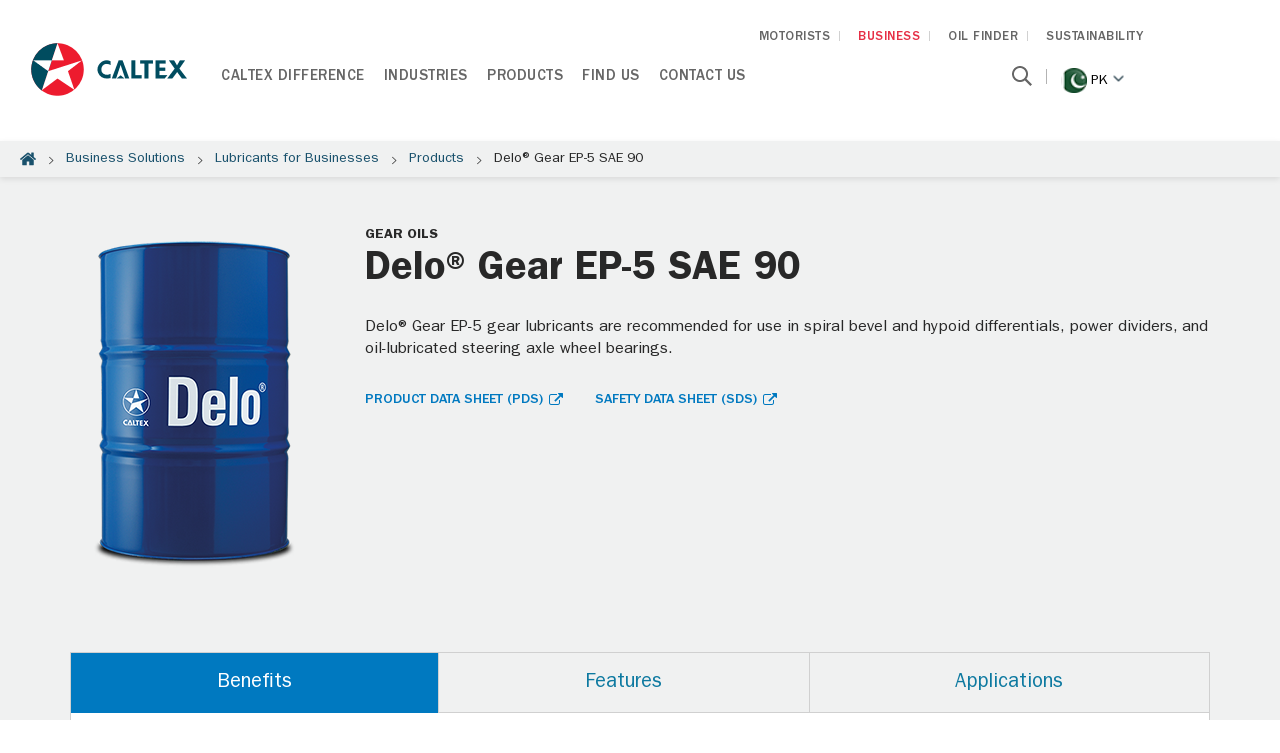

--- FILE ---
content_type: text/html;charset=utf-8
request_url: https://www.caltex.com/pk/business-solutions/lubricants/products/delo-gear-ep-5-sae-90.natural-gas-engine-oils.html
body_size: 9679
content:
<!DOCTYPE html>
<html lang="en" class="no-js">
	<head>
<!-- Google Tag Manager -->
<script defer="defer" type="text/javascript" src="https://rum.hlx.page/.rum/@adobe/helix-rum-js@%5E2/dist/rum-standalone.js" data-routing="p00000-e000000"></script>
<script>(function(w,d,s,l,i){w[l]=w[l]||[];w[l].push({'gtm.start':
new Date().getTime(),event:'gtm.js'});var f=d.getElementsByTagName(s)[0],
j=d.createElement(s),dl=l!='dataLayer'?'&l='+l:'';j.async=true;j.src=
'https://www.googletagmanager.com/gtm.js?id='+i+dl;f.parentNode.insertBefore(j,f);
})(window,document,'script','dataLayer','GTM-M76J7P7');</script>
<!-- End Google Tag Manager -->

	<meta charset="utf-8"/> 

	<title>Delo® Gear EP-5 SAE 90 | Pakistan</title>
	<meta name="description" content="A gear lubricant that is recommended for use in spiral bevel and hypoid differentials, power dividers, and oil-lubricated steering axle wheel bearings."/>
	<meta name="site-name" content="Caltex Pakistan"/>
	<meta property="og:type" content="article"/>
	<meta property="og:title" content="Check out this link! Delo® Gear EP-5 SAE 90 | Caltex Pakistan"/>
	<meta property="og:site_name" content="Caltex Pakistan"/>
	<meta property="og:description" content="A gear lubricant that is recommended for use in spiral bevel and hypoid differentials, power dividers, and oil-lubricated steering axle wheel bearings."/>
    <meta property="og:url" content="https://www.caltex.com/pk/business-solutions/lubricants/products/delo-gear-ep-5-sae-90.natural-gas-engine-oils.html"/>
	<meta property="og:image" content="https://www.caltex.com/content/dam/caltex/common/icon/corporate/caltex_logo.png"/>
	<meta name="twitter:card" content="summary"/>
	<meta name="twitter:site" content="Caltex Pakistan"/>
	<meta name="twitter:title" content="Delo® Gear EP-5 SAE 90 | Caltex Pakistan"/>
	<meta name="twitter:description" content="A gear lubricant that is recommended for use in spiral bevel and hypoid differentials, power dividers, and oil-lubricated steering axle wheel bearings."/>
	<meta name="twitter:image" content="https://www.caltex.com/content/dam/caltex/common/icon/corporate/caltex_logo.png"/>
	
		<link rel="alternate" hreflang="en-pk" href="https://www.caltex.com/pk/business-solutions/lubricants/products/delo-gear-ep-5-sae-90.html"/>	
	

	
	
		<link rel="canonical" href="https://www.caltex.com/pk/business-solutions/lubricants/products/delo-gear-ep-5-sae-90.natural-gas-engine-oils.html"/>
	






<meta name="robots" content="index,follow"/>

	<meta name="author" content=""/>
<meta name="viewport" content="width=device-width, minimal-ui, minimum-scale=1.0,  maximum-scale=1.0, user-scalable=no"/>
<script type="application/ld+json">
	{"itemListElement":[{"position":1,"item":{"name":"Business Solutions","@id":"https://www.caltex.comhttps://www.caltex.com/pk/business-solutions.html"},"@type":"ListItem"},{"position":2,"item":{"name":"Lubricants for Businesses","@id":"https://www.caltex.comhttps://www.caltex.com/pk/business-solutions/lubricants.html"},"@type":"ListItem"},{"position":3,"item":{"name":"Products","@id":"https://www.caltex.comhttps://www.caltex.com/pk/business-solutions/lubricants/products.html"},"@type":"ListItem"}],"@context":"http://schema.org","@type":"BreadcrumbList"}
</script>

    <!-- Android and Others -->
<link rel="shortcut icon" href="/etc/designs/caltex/favicon/favicon.ico"/>
<link rel="icon" type="image/png" sizes="16x16" href="/etc/designs/caltex/favicon/favicon-16x16.png"/>
<link rel="icon" type="image/png" sizes="32x32" href="/etc/designs/caltex/favicon/favicon-32x32.png"/>
<link rel="icon" type="image/png" sizes="36x36" href="/etc/designs/caltex/favicon/android-icon-36x36.png"/>
<link rel="icon" type="image/png" sizes="48x48" href="/etc/designs/caltex/favicon/android-icon-48x48.png"/>
<link rel="icon" type="image/png" sizes="72x72" href="/etc/designs/caltex/favicon/android-icon-72x72.png"/>
<link rel="icon" type="image/png" sizes="96x96" href="/etc/designs/caltex/favicon/android-icon-96x96.png"/>
<link rel="icon" type="image/png" sizes="114x114" href="/etc/designs/caltex/favicon/android-icon-144x144.png"/>
<link rel="icon" type="image/png" sizes="192x192" href="/etc/designs/caltex/favicon/android-icon-192x192.png"/>


<!-- Apple -->
<link rel="apple-touch-icon" sizes="57x57" href="/etc/designs/caltex/favicon/apple-icon-57x57.png"/>
<link rel="apple-touch-icon" sizes="60x60" href="/etc/designs/caltex/favicon/apple-icon-60x60.png"/>
<link rel="apple-touch-icon" sizes="72x72" href="/etc/designs/caltex/favicon/apple-icon-72x72.png"/>
<link rel="apple-touch-icon" sizes="76x76" href="/etc/designs/caltex/favicon/apple-icon-76x76.png"/>
<link rel="apple-touch-icon" sizes="114x114" href="/etc/designs/caltex/favicon/apple-icon-114x114.png"/>
<link rel="apple-touch-icon" sizes="120x120" href="/etc/designs/caltex/favicon/apple-icon-120x120.png"/>
<link rel="apple-touch-icon" sizes="144x144" href="/etc/designs/caltex/favicon/apple-icon-144x144.png"/>
<link rel="apple-touch-icon" sizes="152x152" href="/etc/designs/caltex/favicon/apple-icon-152x152.png"/>
<link rel="apple-touch-icon" sizes="180x180" href="/etc/designs/caltex/favicon/apple-icon-180x180.png"/>
<link rel="apple-touch-icon" sizes="192x192" href="/etc/designs/caltex/favicon/apple-icon.png"/>
<link rel="apple-touch-icon-precomposed" sizes="192x192" href="/etc/designs/caltex/favicon/apple-icon-precomposed.png"/>

<!-- Windows Phone -->
<meta name="msapplication-square70x70logo" content="/etc/designs/caltex/favicon/ms-icon-70x70.png"/>
<meta name="msapplication-square144x144logo" content="/etc/designs/caltex/favicon/ms-icon-144x144.png"/>
<meta name="msapplication-square150x150logo" content="/etc/designs/caltex/favicon/ms-icon-150x150.png"/>
<meta name="msapplication-square310x310logo" content="/etc/designs/caltex/favicon/ms-icon-310x310.png"/>
	
    
<link rel="stylesheet" href="/etc/designs/caltex/headlibs.min.css" type="text/css">
<link rel="stylesheet" href="/etc/designs/caltex/headlibslubricant.min.css" type="text/css">



	
	  
	 
	 
	<style>
      .template {background: #eee;}
      h2.title-template {margin: 20px 0; border-bottom: 1px solid #ccc; font-weight: normal;}
      .group-1 {overflow: hidden;}
    </style>
	
    
<script src="/etc/designs/caltex/headlibs.min.js"></script>



    
	
    	
    
<link rel="stylesheet" href="/etc/designs/caltex/b2b/dependencies-es.min.css" type="text/css">
<script src="/etc/designs/caltex/b2b/dependencies-es.min.js"></script>



	    
    
<link rel="stylesheet" href="/etc/designs/caltex/b2b/forms.min.css" type="text/css">
<script src="/etc/designs/caltex/b2b/forms.min.js"></script>



        
    
<link rel="stylesheet" href="/etc/designs/caltex/b2b/clientlibs-commons.min.css" type="text/css">
<script src="/etc/designs/caltex/b2b/clientlibs-commons.min.js"></script>



	


	

	<script src="//assets.adobedtm.com/63d9c31a8fbebcfbd1e171bf34b0ed559bf7d1dd/satelliteLib-fec8eaa2f3fe2535cce90d8dec8fcf4775f3533a.js"></script>
	
		<script>
		// INSTRUCTIONS
		// The VersaTag code should be placed at the top of the <BODY> section of the HTML page.
		// To ensure that the full page loads as a prerequisite for the VersaTag
		// being activated (and the working mode is set to synchronous mode), place the tag at the bottom of the page. Note, however, that this may
		// skew the data for slow-loading pages, and in general is not recommended.
		// If the VersaTag code is configured to run in async mode, place the tag at the bottom of the page before the end of the <BODY > section.

		//
		// NOTE: You can test if the tags are working correctly before the campaign launches
		// as follows:  Browse to http://bs.serving-sys.com/BurstingPipe/adServer.bs?cn=at, which is
		// a page that lets you set your local machine to 'testing' mode.  In this mode, when
		// visiting a page that includes a VersaTag, a new window will open, showing you
		// the tags activated by the VersaTag and the data sent by the VersaTag tag to the Sizmek servers.
		//
		// END of instructions (These instruction lines can be deleted from the actual HTML)

		var versaTag = {};
		versaTag.id = "5111";
		versaTag.sync = 0;
		versaTag.dispType = "js";
		versaTag.ptcl = "HTTPS";
		versaTag.bsUrl = "bs.serving-sys.com/BurstingPipe";
		//VersaTag activity parameters include all conversion parameters including custom parameters and Predefined parameters. Syntax: "ParamName1":"ParamValue1", "ParamName2":"ParamValue2". ParamValue can be empty.
		versaTag.activityParams = {
		//Predefined parameters:
		"Session":"",
		//Custom parameters:
		"Station title":"" //To capture caltex station title on find a caltex station page
		,"Video name":"" //To capture video name on techron fuel page
		,"Platform":"desktop" //To capture mobile or desktop platform
		,"site wide url":"pk/en/business-solutions/lubricants/products/delo-gear-ep-5-sae-90.natural-gas-engine-oils.html" //To capture url after domain url
		};
		//Static retargeting tags parameters. Syntax: "TagID1":"ParamValue1", "TagID2":"ParamValue2". ParamValue can be empty.
		versaTag.retargetParams = {};
		//Dynamic retargeting tags parameters. Syntax: "TagID1":"ParamValue1", "TagID2":"ParamValue2". ParamValue can be empty.
		versaTag.dynamicRetargetParams = {};
		// Third party tags conditional parameters and mapping rule parameters. Syntax: "CondParam1":"ParamValue1", "CondParam2":"ParamValue2". ParamValue can be empty.
		versaTag.conditionalParams = {};
		</script>
		<script id="ebOneTagUrlId" src="https://secure-ds.serving-sys.com/SemiCachedScripts/ebOneTag.js" integrity="sha384-pBkBmuB2n40uuZr89q2zALmermEz8tNqGi+/gqEaWzOJC2Y5gnU1YecHvxAn+IJI"></script>
		<noscript>
		<iframe src="https://bs.serving-sys.com/BurstingPipe?
		cn=ot&amp;
		onetagid=5111&amp;
		ns=1&amp;
		activityValues=$$Session=[Session]$$&amp;
		retargetingValues=$$$$&amp;
		dynamicRetargetingValues=$$$$&amp;
		acp=$$$$&amp;" style="display:none;width:0px;height:0px"></iframe>
		</noscript>
	
</head>

	<body class="pk cpl__pg_delo">
<!-- Google Tag Manager (noscript) --> 
<noscript><iframe src="https://www.googletagmanager.com/ns.html?id=GTM-M76J7P7" height="0" width="0" style="display:none;visibility:hidden"></iframe></noscript>
<!-- End Google Tag Manager (noscript) -->
	<script>
		var L10n={validator:{}, maps: {}};
	</script>
	<div class="container">
		
		   	<h1 class="hidden">Delo® Gear EP-5 SAE 90</h1>
		 
         
        
    
    


    
    
<link rel="stylesheet" href="/etc/designs/caltex/b2b/clientlibs-headerlibs.min.css" type="text/css">



    
    
<script src="/etc/designs/caltex/b2b/clientlibs-jquery.min.js"></script>
<script src="/etc/designs/caltex/b2b/clientlibs-headerlibs.min.js"></script>





<header class="header white-header ">

		
       
   
           
    <div class="page-center clearfix">
        <div class="left-col">
            

<div class="logo logo-caltex-header clearfix">
    <a href="https://www.caltex.com/pk/business-solutions.html"><img src="/content/dam/caltex/common/logo/logo-horizontal-coloured.png" alt="Caltex Logo"/></a>
    
</div>
        </div>
        <div class="right-col">
            <div class="menu-wrapper">
				<div class="menu-logo-mobile"> 

<div class="logo">
	    <a href="https://www.caltex.com/pk/business-solutions.html"><img src="/content/dam/caltex/common/logo/logo-horizontal-colouredMOB.png" alt="Caltex Logo"/></a>
	    
</div> </div>
                <div class="header-right-top">
                    <li>
                        <a href="https://www.caltex.com/pk/en.html">MOTORISTS</a>
                    </li>
<li class="active">
                        <a href="https://www.caltex.com/pk/business-solutions.html">BUSINESS</a>
                    </li>
<li>
                        <a href="https://www.caltex.com/pk/oil-finder.html">OIL FINDER</a>
                    </li>
<li>
                        <a href="https://www.chevron.com/sustainability">SUSTAINABILITY</a>
                    </li>

					
                </div>
                <div class="header-right-btm">
                    <div class="header-right-btm-left">
                        <div class="navigation">
                            <ul>
                            	
                            	
                            		
                            			
                            				
                            			
                            		
                            	
                            	
                            	
	                                <li class="item-has-children   primary-menu-item">
	                                    
	                                        <a id="navMenuVI" href="javascript:void(0)">Caltex Difference</a>
	                                        <div class="mega-menu-wrap">

<div class="page-center ">
    <div class="menu-col">
        <h4 id="navMenuVI" class="dd-menu-heading">Caltex Difference</h4>
    </div>
    <div class="item-has-children menu-col">
        



	<h5 class="dd-menu-title">About Caltex</h5>

<div class="dd-menu-group">
    
        <ul>
            <li>
                <a href="https://www.caltex.com/pk/business-solutions/caltex-difference.html">Caltex Difference</a>
            </li>
        
            <li>
                <a href="https://www.caltex.com/pk/business-solutions/caltex-difference/delo-difference.html">Delo Difference</a>
            </li>
        
            <li>
                <a href="https://www.caltex.com/pk/business-solutions/caltex-difference/our-integrated-solutions/caltex-advisory.html">Caltex Advisory</a>
            </li>
        
            <li>
                <a href="https://www.caltex.com/pk/business-solutions/caltex-difference/lubewatch.html">Caltex LubeWatch</a>
            </li>
        </ul>
    
    
    
</div>
    </div>
<div class="item-has-children menu-col">
        



	<h5 class="dd-menu-title">Customer Testimonials</h5>

<div class="dd-menu-group">
    
        <ul>
            <li>
                <a href="https://www.caltex.com/pk/business-solutions/caltex-difference/customer-testimonials.html">A Partnership built on reliability</a>
            </li>
        
            <li>
                <a href="https://www.caltex.com/pk/business-solutions/caltex-difference/customer-testimonials.html">Fuelling the business</a>
            </li>
        
            <li>
                <a href="https://www.caltex.com/pk/business-solutions/caltex-difference/customer-testimonials.html">Extended oil drain intervals</a>
            </li>
        
            <li>
                <a href="https://www.caltex.com/pk/business-solutions/caltex-difference/customer-testimonials.html">Delo® engine oils in mining</a>
            </li>
        </ul>
    
    
    
    	<a href="https://www.caltex.com/pk/business-solutions/caltex-difference/customer-testimonials.html" class="more-info-link">ALL TESTIMONIALS</a>
    
</div>
    </div>
<div class="item-has-children menu-col">
        



	<h5 class="dd-menu-title">Learning Centre</h5>

<div class="dd-menu-group">
    
        <ul>
            <li>
                <a href="/content/caltex/pk/en/business-solutions/articles/how-to-improve-oil-cleanliness" class="megadropdown-caltex-diff">How To Improve Oil Cleanliness</a>
            </li>
        
            <li>
                <a href="/content/caltex/pk/en/business-solutions/articles/effectiveness-of-varnish-removal-solutions" class="megadropdown-caltex-diff">Varnish Removal Solutions: How Effective Are They?</a>
            </li>
        
            <li>
                <a href="/content/caltex/pk/en/business-solutions/articles/how-to-select-right-grease" class="megadropdown-caltex-diff">How to Select Right Grease</a>
            </li>
        </ul>
    
    
    
    	<a href="https://www.caltex.com/pk/business-solutions/articles.html" class="more-info-link">ALL ARTICLES</a>
    
</div>
    </div>

</div>
</div>
	                                    
	                                    
	                                </li>
                                
                            
                            	
                            	
                            		
                            			
                            				
                            			
                            		
                            	
                            	
                            	
	                                <li class="item-has-children   primary-menu-item">
	                                    
	                                        <a id="navMenuVI" href="javascript:void(0)">Industries</a>
	                                        <div class="mega-menu-wrap">

<div class="page-center ">
    <div class="menu-col">
        <h4 id="navMenuVI" class="dd-menu-heading">Industries</h4>
    </div>
    <div class="item-has-children menu-col">
        



<div class="dd-menu-group">
    
        <ul>
            <li>
                <a href="https://www.caltex.com/pk/business-solutions/industries/commercial-fleet.html" class="mega-dropdown-industry">Commercial Fleet</a>
            </li>
        
            <li>
                <a href="https://www.caltex.com/pk/business-solutions/industries/inland-marine.html" class="mega-dropdown-industry">Marine</a>
            </li>
        
            <li>
                <a href="https://www.caltex.com/pk/business-solutions/industries/mining.html" class="mega-dropdown-industry">Mining</a>
            </li>
        
            <li>
                <a href="https://www.caltex.com/pk/business-solutions/industries/cement-quarry.html" class="mega-dropdown-industry">Cement &amp; Quarry</a>
            </li>
        
            <li>
                <a href="https://www.caltex.com/pk/business-solutions/industries/construction.html" class="mega-dropdown-industry">Construction</a>
            </li>
        </ul>
    
    
    
</div>
    </div>
<div class="item-has-children menu-col">
        



<div class="dd-menu-group">
    
        <ul>
            <li>
                <a href="https://www.caltex.com/pk/business-solutions/industries/manufacturing.html" class="mega-dropdown-industry">Manufacturing</a>
            </li>
        
            <li>
                <a href="https://www.caltex.com/pk/business-solutions/industries/agriculture-farming.html" class="mega-dropdown-industry">Agriculture &amp; Farming</a>
            </li>
        
            <li>
                <a href="https://www.caltex.com/pk/business-solutions/industries/petrochemical.html" class="mega-dropdown-industry">Petrochemical</a>
            </li>
        
            <li>
                <a href="https://www.caltex.com/pk/business-solutions/industries/power-generation.html" class="mega-dropdown-industry">Power Generation</a>
            </li>
        </ul>
    
    
    
</div>
    </div>
<div class="item-has-children menu-col">
        
    </div>

</div>
</div>
	                                    
	                                    
	                                </li>
                                
                            
                            	
                            	
                            		
                            			
                            				
                            			
                            		
                            			
                            				
                            			
                            		
                            	
                            	
                            	
	                                <li class="item-has-children   primary-menu-item">
	                                    
	                                        <a id="navMenuVI" href="javascript:void(0)">Products</a>
	                                        <div class="mega-menu-wrap">

<div class="page-center ">
    <div class="menu-col">
        <h4 id="navMenuVI" class="dd-menu-heading">Products</h4>
    </div>
    <div class="item-has-children menu-col">
        



	<h5 class="dd-menu-title">Lubricants</h5>

<div class="dd-menu-group">
    
        <ul>
            <li>
                <a href="https://www.caltex.com/pk/business-solutions/lubricants/product-category.html">Lubricants by Product Category</a>
            </li>
        
            <li>
                <a href="https://www.caltex.com/pk/business-solutions/lubricants/caltex-greases-portfolio.html">Grease Portfolio</a>
            </li>
        
            <li>
                <a href="https://cglapps.chevron.com/sdspds/HomePage.aspx">MSDS/ PDS</a>
            </li>
        
            <li>
                <a href="https://www.caltex.com/pk/oil-finder.html">Find Right Oil</a>
            </li>
        </ul>
    
    
    
</div>
    </div>
<div class=" menu-col">
        



	<h5 class="dd-menu-title">New! Grease Portfolio</h5>

<div class="dd-menu-group">
    
    
        <div class="img-wrap">
            <img src="/content/dam/caltex/common/b2b/grease/greases-header-tn.jpg"/>
        </div>
        <p>Discover the Caltex advantage with our comprehensive grease portfolio, designed to meet the diverse needs of modern industry.</p>
    
    
    	<a href="https://www.caltex.com/pk/business-solutions/lubricants/caltex-greases-portfolio.html" class="more-info-link">VIEW HERE</a>
    
</div>
    </div>
<div class=" menu-col">
        



<div class="dd-menu-group">
    
    
    
</div>
    </div>

</div>
</div>
	                                    
	                                    
	                                </li>
                                
                            
                            	
                            	
                            		
                            			
                            				
                            			
                            		
                            	
                            	
                            	
	                                <li class="item-has-children   primary-menu-item">
	                                    
	                                        <a id="navMenuVI" href="javascript:void(0)">Find Us</a>
	                                        <div class="mega-menu-wrap">

<div class="page-center ">
    <div class="menu-col">
        <h4 id="navMenuVI" class="dd-menu-heading">Find Us</h4>
    </div>
    <div class="item-has-children menu-col">
        



	<h5 class="dd-menu-title">Distributor &amp; Workshop Locators</h5>

<div class="dd-menu-group">
    
        <ul>
            <li>
                <a href="https://www.caltex.com/pk/find-us/locators.html">Distributor &amp; Workshop Locator</a>
            </li>
        </ul>
    
    
    
</div>
    </div>
<div class="item-has-children menu-col">
        



	<h5 class="dd-menu-title">Vehicle Servicing</h5>

<div class="dd-menu-group">
    
        <ul>
            <li>
                <a href="https://www.caltex.com/pk/find-us/services/exclusive-oil-shops.html">Exclusive Oil Shops</a>
            </li>
        
            <li>
                <a href="https://www.caltex.com/pk/find-us/services/oil-change-facility.html">Oil Change Facilities</a>
            </li>
        </ul>
    
    
    
</div>
    </div>
<div class="item-has-children menu-col">
        
    </div>

</div>
</div>
	                                    
	                                    
	                                </li>
                                
                            
                            	
                            	
                            	
                           			
                           				
                           			
                            	
                            	
	                                <li class="   primary-menu-item">
	                                    
	                                    
	                                        <a id="navMenuVI" href="https://www.caltex.com/pk/business-solutions/contact-us.html">Contact Us</a>
	                                    
	                                </li>
                                
                            
                            	
                            	
                            	
                           			
                           				
                           			
                            	
                            	
                            </ul>
                        </div>
                    </div>
                    <div class="header-right-btm-right">
                    <span class="search-bar col">
						<div class="search-box user-item dropdown-item">
							<form name="search" action="https://www.caltex.com/pk/business-solutions/search-results.html" method="get">
								<label for="searchText" class="hidden">Search here</label>
								<input type="text" placeholder="Search here" name="searchText" class="search-text" autocomplete="off" id="searchText"/>
								<input type="hidden" value="8" id="limit" name="limit" autocomplete="off"/>
								<input type="hidden" value="0" id="from" name="from" autocomplete="off"/>
							</form>
						</div>
						<span class="search-icon"></span>
					</span>
                    <!-- <span class="weather-icon-wrap col">
                        <sly data-sly-resource="weather"></sly>
                    </span> -->
                    <span class="lang-icon-wrap col">
                        <span class="country-title">Change Location</span> 
<span class="lang-drop-down-click">
	<span class="lang-icon">
		<img src="/content/dam/caltex/common/icon/flag/pk.png" alt="pakistan"/>
	</span>
	pk
 	<span class="arrow-icon"></span>
</span>




<ul class="lang-drop-down">
	
	
	
	<li>
		<a href="https://www.caltex.com/au/en.html">
			<span><img src="/content/dam/caltex/common/icon/flag/au.png" alt="Australia"/></span>
			<span>Australia</span>
		</a>
	</li>	

	
	<li>
		<a href="https://www.caltex.com/kh/en.html">
			<span><img src="/content/dam/caltex/common/icon/flag/kh.png" alt="Cambodia (English)"/></span>
			<span>Cambodia (English)</span>
			
		</a>
	</li>
	
		

	
	<li>
		<a href="https://www.caltex.com/kh/km.html">
			<span><img src="/content/dam/caltex/common/icon/flag/kh.png" alt="Cambodia (កាល់តិច)"/></span>
			
			<span>
				<span>Cambodia (កាល់តិច)</span>
			</span>
		</a>
	</li>
	
		

	<li>
		<a href="https://www.caltex.com/hk/en.html">
			<span><img src="/content/dam/caltex/common/icon/flag/hk.png" alt="Hong Kong (English)"/></span>
			<span>Hong Kong (English)</span>
			
		</a>
	</li>
	
	
		

	<li>
		<a href="https://www.caltex.com/hk/zh.html">
			<span><img src="/content/dam/caltex/common/icon/flag/hk.png" alt="Hong Kong (中文)"/></span>
			
			<span>
				<span>Hong Kong (中文)</span>
			</span>
		</a>
	</li>
	
	
		

	
	
	<li>
		<a href="https://www.caltex.com/id/en.html">
			<span><img src="/content/dam/caltex/common/icon/flag/id.png" alt="Indonesia (English)"/></span>
			<span>Indonesia (English)</span>
			
		</a>
	</li>
		

	
	
	<li>
		<a href="https://www.caltex.com/id/id.html">
			<span><img src="/content/dam/caltex/common/icon/flag/id.png" alt="Indonesia (Bahasa Indonesia)"/></span>
			
			<span>
				<span>Indonesia (Bahasa)</span>
			</span>
		</a>
	</li>
		

	
	
	
	<li>
		<a href="https://www.caltex.com/my/en.html">
			<span><img src="/content/dam/caltex/common/icon/flag/my.png" alt="Malaysia"/></span>
			<span>Malaysia</span>
		</a>
	</li>	

	
	
	
	<li>
		<a href="https://www.caltex.com/nz/en.html">
			<span><img src="/content/dam/caltex/common/icon/flag/nz1.png" alt="New Zealand"/></span>
			<span>New Zealand</span>
		</a>
	</li>	

	
	
	
	<li>
		<a href="https://www.caltex.com/ph/en.html">
			<span><img src="/content/dam/caltex/common/icon/flag/pl.png" alt="Philippines"/></span>
			<span>Philippines</span>
		</a>
	</li>	

	
	
	
	<li>
		<a href="https://www.caltex.com/sg/en.html">
			<span><img src="/content/dam/caltex/common/icon/flag/sg.png" alt="Singapore"/></span>
			<span>Singapore</span>
		</a>
	</li>	

	
	
	
	<li>
		<a href="https://www.caltex.com/za/en.html">
			<span><img src="/content/dam/caltex/common/icon/flag/sa.png" alt="South Africa"/></span>
			<span>South Africa</span>
		</a>
	</li>	

	
	
	
	<li>
		<a href="https://www.caltex.com/th/th.html">
			<span><img src="/content/dam/caltex/common/icon/flag/tl.png" alt="Thailand"/></span>
			<span>Thailand</span>
		</a>
	</li>	

	
	
	
	<li>
		<a href="https://www.caltex.com/vn/vi.html">
			<span><img src="/content/dam/caltex/common/icon/flag/vn.png" alt="Vietnam"/></span>
			<span>Vietnam</span>
		</a>
	</li>	
</ul>

                    </span>
                    </div>
                </div>
            </div>

        </div>
    </div>
</header>

<div>
	<div>
		<nav class="cpl__breadcrumbs">
		  <div class="rcrumbs">
		    <ul>
		        <li><a class="is-icon home" href="https://www.caltex.com/pk/en.html">Home</a></li>
		      
		              	<li><a href="https://www.caltex.com/pk/business-solutions.html">Business Solutions</a></li>
		      
		              	<li><a href="https://www.caltex.com/pk/business-solutions/lubricants.html">Lubricants for Businesses</a></li>
		      
		              	<li><a href="https://www.caltex.com/pk/business-solutions/lubricants/products.html">Products</a></li>
		      
		      <li><span>Delo® Gear EP-5 SAE 90</span></li>
		    </ul>
		  </div>
		</nav>
	</div>
</div>

<style>
.editMode{
	margin: 10px;
    padding: 10px;
}
</style>



        
		<!--<div data-sly-include="/apps/caltex/components/b2b/structure/page/includeHeader.html" data-sly-unwrap="true"></div>-->
        <!--<div data-sly-include="breadcrumb.html" data-sly-unwrap="true"></div>-->
		
        <section class="cpl__main">
    <main>
        <div class="cpl__basic">
           <div class="deloindividualproductcontent section"><!-- Section -->
            <div class="section with-bg-gray">
              <div class="grid-fluid">
                <!-- Component: Product Details -->
                <div class="row row-col-2 cpl__product-details">
                  <div class="col-sm-3"><img class="product-img" src="/content/dam/caltex/lubricants/product-images/delo-200l-drum-pk.png"/></div>
                  <div class="col-sm-9">
                    <div class="cpl__section-header">
                      <h5>Gear Oils</h5>
                      <h1>Delo® Gear EP-5 SAE 90</h1>
                      
                    </div>
                    <p>Delo® Gear EP-5 gear lubricants are recommended for use in spiral bevel and hypoid differentials, power dividers, and oil-lubricated steering axle wheel bearings.<br />


</p>
                    <div class="links-wrp"><a class="link" target="_blank" href="https://cglapps.chevron.com/sdspds/PDSDetailPage.aspx?docDataId=467487&docFormat=PDF" rel="noopener">PRODUCT DATA SHEET (PDS)</a><a class="link" target="_blank" href="https://cglapps.chevron.com/msdspds/SDSDetailPage.aspx?docDataId=485682&docFormat=PDF" rel="noopener">SAFETY DATA SHEET (SDS)</a></div>
                    <div class="addt-details">
                      
                      
                      
                      
                    </div>
                  </div>
                </div>
                <!-- #end of Component: Product Details -->
              </div>
             <div class="productdescription section"><div class="grid-fluid">
                <!-- Component: Tabs -->
                <div class="cpl__tabs">
                  <ul class="nav-tabs" role="tablist">
                    <li class="active" role="presentation"><a href="#prodDescComp0" aria-controls="prodDescComp0" role="tab" data-toggle="tab">Benefits</a></li>
                  
                    <li role="presentation"><a href="#prodDescComp1" aria-controls="prodDescComp1" role="tab" data-toggle="tab">Features</a></li>
                  
                    <li role="presentation"><a href="#prodDescComp2" aria-controls="prodDescComp2" role="tab" data-toggle="tab">Applications</a></li>
                  </ul>

                  <div class="tab-content">
						<div class="tab-pane active" id="prodDescComp0" role="tabpanel">
							<ul class="ul">
<li><b>Long gear life </b><br />
Extreme pressure properties protect hypoid and other types of gears from scuffing and wear.</li>
<li><b>Rust and corrosion protection </b><br />
Effective inhibitor package protects against rusting or corrosion of gear and bearing surfaces.</li>
<li><b>Excellent foam inhibition </b><br />
Foaming minimized by use of foam inhibitor.</li>
</ul>



                    	</div>
                   
						<div class="tab-pane false" id="prodDescComp1" role="tabpanel">
							<ul class="ul">
<li>Delo® Gear EP-5 are multipurpose lubricants.<br />
</li>
<li>They are made from paraffinic base stocks and contain a carefully balanced additive package to provide gear protection and long lubricant life.<br />
</li>
<li>The sulfur-phosphorus extreme pressure additive technology used in Delo® Gear EP-5 provides exceptional thermal and oxidation stability. In addition, this lubricant is fortified with rust and corrosion inhibitors, a foam inhibitor, and a pour point depressant.<br />
</li>
</ul>



                    	</div>
                   
						<div class="tab-pane false" id="prodDescComp2" role="tabpanel">
							<p>Delo® Gear EP-5 are recommended for use in spiral bevel and hypoid differentials, power dividers, and oil-lubricated steering axle wheel bearings.</p>

<p>Their multiviscosity characteristics allow their use in equipment operating over a broad ambient temperature range. This means good cold flow properties and gear protection.</p>

<p>Delo® Gear EP-5 are approved for:</p>

<ul>
<li>SAE J2360 (formerly known as MIL-PRF-2105E, SAE 80W-90 and 85W-140)</li>
<li>Volvo 97321</li>
</ul>

<p>           - SAE 80W-90 (Approval Nr. 97321-04) </p>

<p>           - SAE 90 (Approval Nr. 97321-02)</p>

<p>           - SAE 85W-140 (Approval Nr. 97321-06)</p>



                    	</div>
                   </div>
               </div>
</div></div>


			 </div>
            <!-- #end of Section --></div>
<div class="findstation section">	    
<!-- Section: Find a Caltex Station -->
            <div class="section with-bg-theme cpl__find-station">
              <div class="wrapper">
                <div class="grid-fluid">
                  <!-- Component: Callout -->
                  <div class="cpl__callout find-station">
                    <div>
                      <h4>Purchase at your nearest Caltex outlet<br />
</h4>



                    </div>
                    
					 <div><a class="cpl__button primary" href="https://www.caltex.com/pk/find-us/locators/find-distributor.html">SEE LOCATIONS</a></div>
                  </div>
                  <!-- #end of Component: Callout -->
                </div>
              </div>
            </div>
            <!-- #end of Section: Find a Caltex Station -->
	
	
	
	
</div>
<div class="deloindividualproductlinks section"><!-- Section -->
            <div class="section with-bg-gray">
              <div class="grid-fluid">
                <!-- Component: 2-col Layout Media (Image) -->
                <div class="row row-col-2 match-height">
                  <div class="col-sm-6">
                    <div class="cpl__media is-image v2">
                      <div class="media-wrp">
                        <div class="media-img"><img src="/content/dam/caltex/Pakistan/lubricants/thumbnails/delo-difference-thumbnail.jpg"/></div>
                        <div class="media-content">
                          <h4>Delo® Difference</h4>
                          <p>Delo has been delivering end-to-end protection for over 80 years. ISOSYN® Technology is why Delo products provide reliable protection to critical engine parts.</p>
                          <p><a class="link-more" href="https://www.caltex.com/pk/business/delo-difference.html">Discover the Delo difference</a></p>
                        </div>
                      </div>
                    </div>
                  </div>
                  
                  <div class="col-sm-6">
                    <div class="cpl__media is-image v2">
                      <div class="media-wrp">
                        <div class="media-img"><img src="/content/dam/caltex/Pakistan/lubricants/thumbnails/lubricants-for-programs-thumbnail.jpg"/></div>
                        <div class="media-content">
                          <h4>Specialised Programs</h4>
                          <p>Using premium Caltex lubricants combined with our custom programs like LubeWatch® Oil Analysis and Mining Task force, we can help your business to achieve even more. </p>
                          <p><a class="link-more" href="https://www.caltex.com/pk/business-solutions/programs.html">EXPLORE OUR PROGRAMS</a></p>
                        </div>
                      </div>
                    </div>
                  </div>
                  </div>
                <!-- #end of Component: 2-col Layout Media (Image) -->
              </div>
            </div>
            <!-- #end of Section --></div>


        </div>
    </main>
</section>

        
        <div class="divider" style="padding-top: 10px;">
            <br/><br/>
            
            <script type='text/javascript' src='https://platform-api.sharethis.com/js/sharethis.js#property=5c650df57056550011c4a0ec&product=inline-share-buttons' async='async'></script>
			
           <div>
            <p class="st-center" style="text-align: center;">Share this page</p><br/>
            <div class="sharethis-inline-share-buttons"></div>
            </div>
            <br/>
        </div>
        
        
    
    

    
    
<link rel="stylesheet" href="/etc/designs/caltex/b2b/clientlibs-footerlibs.min.css" type="text/css">






<div class="footer">

    <footer>
        <div class="page-center clearfix">
            <div class="row">
                <div class="col-md-6 col-sm-6 col-xs-6">
                    <div class="row">
                        <div class="col-sm-4 col-xs-12 col-footer-wrap ">
                            <h4>Caltex Difference</h4>
                            
                                <ul>
                                    <li><a href="/pk/business-solutions/caltex-difference.html">Caltex Difference</a></li>
                                
                                    <li><a href="/pk/business-solutions/caltex-difference/delo-difference.html">Delo Difference</a></li>
                                
                                    <li><a href="/pk/business-solutions/caltex-difference/customer-testimonials.html">Customer Testimonials</a></li>
                                
                                    <li><a href="/pk/business-solutions/articles.html">Learning Centre</a></li>
                                </ul>
                            
                        </div>
                    
                        <div class="col-sm-4 col-xs-12 col-footer-wrap ">
                            <h4>Industries</h4>
                            
                                <ul>
                                    <li><a href="/pk/business-solutions/industries/commercial-fleet.html">Commercial Fleet</a></li>
                                
                                    <li><a href="/pk/business-solutions/industries/inland-marine.html">Marine</a></li>
                                
                                    <li><a href="/pk/business-solutions/industries/mining.html">Mining</a></li>
                                
                                    <li><a href="/pk/business-solutions/industries/cement-quarry.html">Cement &amp; Quarry</a></li>
                                
                                    <li><a href="/pk/business-solutions/industries/construction.html">Construction</a></li>
                                </ul>
                            
                        </div>
                    
                        <div class="col-sm-4 col-xs-12 col-footer-wrap no-heading">
                            <h4 class="transparent hide-in-mobile hidden-xs"></h4>
                            
                                <ul>
                                    <li><a href="/pk/business-solutions/industries/manufacturing.html">Manufacturing</a></li>
                                
                                    <li><a href="/pk/business-solutions/industries/agriculture-farming.html">Agriculture &amp; Farming</a></li>
                                
                                    <li><a href="/pk/business-solutions/industries/petrochemical.html">Petrochemical</a></li>
                                
                                    <li><a href="/pk/business-solutions/industries/power-generation.html">Power Generation</a></li>
                                </ul>
                            
                        </div>
                    
                        
                    
                        
                    </div>
                </div>
                <div class="col-md-4 col-sm-6 col-xs-6">
                    <div class="row">
                        
                    
                        
                    
                        
                    
                        <div class="col-sm-6 col-xs-12 col-footer-wrap ">
                            <h4>Products</h4>
                            
                                <ul>
                                    <li><a href="/pk/business-solutions/lubricants/product-category.html">By Product Category</a></li>
                                
                                    <li><a href="/pk/oil-finder.html">Find Right Oil</a></li>
                                
                                    <li><a href="https://cglapps.chevron.com/sdspds/HomePage.aspx" target="_blank">MSDS/ PDS</a></li>
                                
                                    <li><a href="/pk/business-solutions/caltex-difference/our-integrated-solutions/caltex-advisory.html">Caltex Advisory</a></li>
                                </ul>
                            
                        </div>
                    
                        <div class="col-sm-6 col-xs-12 col-footer-wrap ">
                            <h4>Find Us</h4>
                            
                                <ul>
                                    <li><a href="/pk/find-us/locators.html">Distributor &amp; Workshop Locator</a></li>
                                
                                    <li><a href="/pk/find-us/services/oil-change-facility.html">Oil Change Facilities</a></li>
                                
                                    <li><a href="/pk/find-us/services/exclusive-oil-shops.html">Exclusive Oil Shops</a></li>
                                </ul>
                            
                        </div>
                    </div>
                </div>
                <div class="col-md-2 col-sm-12 col-xs-12">
                    <div class="row">
                        <div class="col-sm-12 col-xs-12 col-footer-wrap social-channels">
                            <h4>Connect with Us</h4>
                            <ul class="footer-social">
                                <li class="fb-icon"><a href="https://www.facebook.com/CaltexPak" target="_blank" rel="noopener noreferrer"></a></li>
                            
                                <li class="yt-icon"><a href="https://www.youtube.com/user/CaltexBrand" target="_blank" rel="noopener noreferrer"></a></li>
                            </ul>
                            <ul>
                                <li><a href="/pk/business-solutions/contact-us.html">Contact Us</a></li>
                            
                                <li><a href="/my/terms-of-use.html">Terms of use</a></li>
                            
                                <li><a href="/my/privacy-statement-and-personal-data-protection.html">Privacy Policy</a></li>
                            </ul>
                        </div>
                    </div>
                </div>
            </div>
            <div class="copyright-bg clearfix">
                

<div class="logo logo-caltex-header clearfix">
    <a href="https://www.caltex.com/pk/business-solutions.html"><img src="/content/dam/caltex/common/logo/logo-white.png"/></a>
    
</div>
                <div><div class="page-center">
    

    

    <div><p>© 2025 Chevron. All rights reserved. </p>


</div>
</div></div>
            </div>
        </div>
    </footer>
</div>


		
		<!--<div data-sly-include="/apps/caltex/components/pages/homepage/footer.html" data-sly-unwrap="true"></div>-->
	</div>
	<div id="loading" class="hidden"><span class="loader"></span><span class="loader"></span></div>
	
<!-- Sign Up Promo Overlay Starts-->



	<script src="https://maps.googleapis.com/maps/api/js?key=AIzaSyBvr6P85VBjfdrpyVIndTbwlwVAXN2fxQs&libraries=places"></script>
<script>
	var contactCaptcha;
	var initCaptcha = function() {
		if (document.getElementById('contact-captcha') !== null) {
			contactCaptcha = grecaptcha.render('contact-captcha', {
				'sitekey' : '6LdBUxUTAAAAADxSajKcs7L5lS3vAoHTWPlmNEoc',
				'theme' : 'light'
			});
		}
		;
	}
</script>
<script src="https://www.google.com/recaptcha/api.js?onload=initCaptcha&amp;render=explicit"></script>

	
    
<script src="/etc/designs/caltex/scriptlibs.min.js"></script>
<script src="/etc/designs/caltex/scriptlibslubricant.min.js"></script>




<script>
function onYouTubeIframeAPIReady() {
    $('[data-' + 'play-video' + ']')['play-video']('initModifyVideo');
  }
</script>
<script src="https://www.youtube.com/iframe_api" async></script>
<script type="text/javascript">
 jQuery(document).ready(function($){
		// browser window scroll (in pixels) after which the "back to top" link is shown
		var offset = 300,
		//browser window scroll (in pixels) after which the "back to top" link opacity is reduced
		offset_opacity = 1200,
		//duration of the top scrolling animation (in ms)
		scroll_top_duration = 700,
		//grab the "back to top" link
		$back_to_top = $('.cd-top'); 

	//hide or show the "back to top" link
	$(window).scroll(function(){
		( $(this).scrollTop() > offset ) ? $back_to_top.addClass('cd-is-visible') : $back_to_top.removeClass('cd-is-visible cd-fade-out');
		if( $(this).scrollTop() > offset_opacity ) { 
			$back_to_top.addClass('cd-fade-out');
		}
	});

	//smooth scroll to top
	$back_to_top.on('click', function(event){
		event.preventDefault();
		$('body,html').animate({
			scrollTop: 0 ,
		 	}, scroll_top_duration
		);
	});

});

function trackAboutPageTimeline(){
}


$(document).ready(function() {
  if((typeof(CQ) == 'undefined')) {
		hideCompExtraWrapper();
	}
});

function hideCompExtraWrapper()
{
	$('.brandaccordions.section').children().unwrap();
	$('.customertestimonial.section').children().unwrap();
	$('.customertestimoniallisting.section').children().unwrap();
	$('.delocommercialfleetcategory.section').children().unwrap();
	$('.deloindividualproductcontent.section').children().unwrap();
	$('.deloindividualproductlinks.section').children().unwrap();
	$('.delomasthead.section').children().unwrap();
	$('.deloproductcategory.section').children().unwrap();
	$('.deloproductcategorylist.section').children().unwrap();
	$('.ecommercelinks.section').children().unwrap();
	$('.findstation.section').children().unwrap();
	$('.havolinemasthead.section').children().unwrap();
	$('.imageandvideo.section').children().unwrap();
	$('.industrybrochures.section').children().unwrap();
	$('.industryprogramcategory.section').children().unwrap();
	$('.industrytitlelisting.section').children().unwrap();
	$('.industryvehiclereferencediagram.section').children().unwrap();
	$('.productcategory.section').children().unwrap();
	$('.productcontent.section').children().unwrap();
	$('.productdescription.section').children().unwrap();
	$('.productlisting.section').children().unwrap();
	$('.promotion.section').children().unwrap();
	$('.relatedproducts.section').children().unwrap();
	$('.sectionbanner.section').children().unwrap();
	$('.text.section').children().unwrap();
    $('.productcategoryintroduction.section').children().unwrap();
    $('.testimonialsubscribe.section').children().unwrap();
    $('.lubricantsignup.section').children().unwrap();
}
</script>
	<script type="text/javascript">_satellite.pageBottom();</script>
</body>
	<!-- INCLUDE EXTERNAL JAVASCRIPT HERE -->
</html>

--- FILE ---
content_type: application/javascript;charset=utf-8
request_url: https://www.caltex.com/etc/designs/caltex/b2b/clientlibs-commons.min.js
body_size: 1016
content:
function openModal(a){toggleVisibility(a,true)
}function hideModal(a){toggleVisibility(a,false)
}function toggleVisibility(b,a){const c=document.querySelectorAll(".caltex-modal");
if(c.length>0){c.forEach(function(e){if(e.getAttribute("modal-name")===b){e.style.display=a?"block":"none";
const d=document.querySelector("body");
if(a){d.classList.add("modal-open")
}else{d.classList.remove("modal-open")
}}})
}}$(function(){if(signupPromoWidgetExists()){const c=$("#signup-widget-form-overlay");
const b=c.data("isEditing");
const d=$(".caltex-forms input[name=promoIdentifier]").val();
const a=getValue(d)?getValue(d):{};
const f=a?a.modalClosed:false;
const e=a?a.formSubmitted:false;
let recaptchaVerified=false;
if(!b){if(!f&&!e){openModal("signup-widget")
}if(e){$("#caltex-signup-widget .inline").addClass("hidden")
}$(document).on("click","#caltex-signup-widget .modal-content .modal-close-button",function(){hideModal("signup-widget");
a.modalClosed=true;
setValue(d,a)
})
}$(document).on("click",".inline button.btn.btn-primary",function(){setTimeout(function(){if(isValid()&&!recaptchaVerified){$("#signup-widget-form-inline:parent").addClass("submitted")
}},100)
});
$(document).on("verified",".recaptcha.form-element",function(){$("#caltex-signup-widget").removeClass("submitted");
recaptchaVerified=true
});
$(document).on("expired",".recaptcha.form-element",function(){$("#caltex-signup-widget").addClass("submitted");
recaptchaVerified=false
});
document.querySelector("body").addEventListener("form-success",function(g){if(g.detail.type=="signup-widget-form-overlay"||g.detail.type=="signup-widget-form-inline"){a.formSubmitted=true;
setValue(d,a);
window.dataLayer=window.dataLayer||[];
window.dataLayer.push({event:"signup-promo-form-success"})
}})
}});
function isValid(){const b=document.querySelector(".inline .form-element .form-control");
const a=document.querySelector(".inline .form-element .custom-control");
if(b.classList.contains("error")){return false
}if(a.classList.contains("error")){return false
}return true
}function signupPromoWidgetExists(){return $("#caltex-signup-widget").length>0
}function getValue(a){if(window.localStorage){return JSON.parse(localStorage.getItem(a))
}}function setValue(a,b){if(window.localStorage){localStorage.setItem(a,b?JSON.stringify(b):{})
}};

--- FILE ---
content_type: application/javascript;charset=utf-8
request_url: https://www.caltex.com/etc/designs/caltex/scriptlibs.min.js
body_size: 127437
content:
!function(a,b){"object"==typeof module&&"object"==typeof module.exports?module.exports=a.document?b(a,!0):function(c){if(!c.document){throw new Error("jQuery requires a window with a document")
}return b(c)
}:b(a)
}("undefined"!=typeof window?window:this,function(t,e){function i(t){var e=t.length,i=Z.type(t);
return"function"===i||Z.isWindow(t)?!1:1===t.nodeType&&e?!0:"array"===i||0===e||"number"==typeof e&&e>0&&e-1 in t
}function n(t,e,i){if(Z.isFunction(e)){return Z.grep(t,function(t,n){return !!e.call(t,n,t)!==i
})
}if(e.nodeType){return Z.grep(t,function(t){return t===e!==i
})
}if("string"==typeof e){if(at.test(e)){return Z.filter(e,t,i)
}e=Z.filter(e,t)
}return Z.grep(t,function(t){return Y.call(e,t)>=0!==i
})
}function s(t,e){for(;
(t=t[e])&&1!==t.nodeType;
){}return t
}function o(t){var e=ft[t]={};
return Z.each(t.match(dt)||[],function(t,i){e[i]=!0
}),e
}function r(){J.removeEventListener("DOMContentLoaded",r,!1),t.removeEventListener("load",r,!1),Z.ready()
}function a(){Object.defineProperty(this.cache={},0,{get:function(){return{}
}}),this.expando=Z.expando+a.uid++
}function l(t,e,i){var n;
if(void 0===i&&1===t.nodeType){if(n="data-"+e.replace(bt,"-$1").toLowerCase(),i=t.getAttribute(n),"string"==typeof i){try{i="true"===i?!0:"false"===i?!1:"null"===i?null:+i+""===i?+i:xt.test(i)?Z.parseJSON(i):i
}catch(s){}yt.set(t,e,i)
}else{i=void 0
}}return i
}function c(){return !0
}function h(){return !1
}function u(){try{return J.activeElement
}catch(t){}}function p(t,e){return Z.nodeName(t,"table")&&Z.nodeName(11!==e.nodeType?e:e.firstChild,"tr")?t.getElementsByTagName("tbody")[0]||t.appendChild(t.ownerDocument.createElement("tbody")):t
}function d(t){return t.type=(null!==t.getAttribute("type"))+"/"+t.type,t
}function f(t){var e=Ht.exec(t.type);
return e?t.type=e[1]:t.removeAttribute("type"),t
}function m(t,e){for(var i=0,n=t.length;
n>i;
i++){vt.set(t[i],"globalEval",!e||vt.get(e[i],"globalEval"))
}}function g(t,e){var i,n,s,o,r,a,l,c;
if(1===e.nodeType){if(vt.hasData(t)&&(o=vt.access(t),r=vt.set(e,o),c=o.events)){delete r.handle,r.events={};
for(s in c){for(i=0,n=c[s].length;
n>i;
i++){Z.event.add(e,s,c[s][i])
}}}yt.hasData(t)&&(a=yt.access(t),l=Z.extend({},a),yt.set(e,l))
}}function v(t,e){var i=t.getElementsByTagName?t.getElementsByTagName(e||"*"):t.querySelectorAll?t.querySelectorAll(e||"*"):[];
return void 0===e||e&&Z.nodeName(t,e)?Z.merge([t],i):i
}function y(t,e){var i=e.nodeName.toLowerCase();
"input"===i&&Tt.test(t.type)?e.checked=t.checked:"input"!==i&&"textarea"!==i||(e.defaultValue=t.defaultValue)
}function x(e,i){var n,s=Z(i.createElement(e)).appendTo(i.body),o=t.getDefaultComputedStyle&&(n=t.getDefaultComputedStyle(s[0]))?n.display:Z.css(s[0],"display");
return s.detach(),o
}function b(t){var e=J,i=Rt[t];
return i||(i=x(t,e),"none"!==i&&i||(Bt=(Bt||Z("<iframe frameborder='0' width='0' height='0'/>")).appendTo(e.documentElement),e=Bt[0].contentDocument,e.write(),e.close(),i=x(t,e),Bt.detach()),Rt[t]=i),i
}function k(t,e,i){var n,s,o,r,a=t.style;
return i=i||Ft(t),i&&(r=i.getPropertyValue(e)||i[e]),i&&(""!==r||Z.contains(t.ownerDocument,t)||(r=Z.style(t,e)),Wt.test(r)&&jt.test(e)&&(n=a.width,s=a.minWidth,o=a.maxWidth,a.minWidth=a.maxWidth=a.width=r,r=i.width,a.width=n,a.minWidth=s,a.maxWidth=o)),void 0!==r?r+"":r
}function w(t,e){return{get:function(){return t()?void delete this.get:(this.get=e).apply(this,arguments)
}}
}function S(t,e){if(e in t){return e
}for(var i=e[0].toUpperCase()+e.slice(1),n=e,s=Kt.length;
s--;
){if(e=Kt[s]+i,e in t){return e
}}return n
}function T(t,e,i){var n=Xt.exec(e);
return n?Math.max(0,n[1]-(i||0))+(n[2]||"px"):e
}function C(t,e,i,n,s){for(var o=i===(n?"border":"content")?4:"width"===e?1:0,r=0;
4>o;
o+=2){"margin"===i&&(r+=Z.css(t,i+wt[o],!0,s)),n?("content"===i&&(r-=Z.css(t,"padding"+wt[o],!0,s)),"margin"!==i&&(r-=Z.css(t,"border"+wt[o]+"Width",!0,s))):(r+=Z.css(t,"padding"+wt[o],!0,s),"padding"!==i&&(r+=Z.css(t,"border"+wt[o]+"Width",!0,s)))
}return r
}function E(t,e,i){var n=!0,s="width"===e?t.offsetWidth:t.offsetHeight,o=Ft(t),r="border-box"===Z.css(t,"boxSizing",!1,o);
if(0>=s||null==s){if(s=k(t,e,o),(0>s||null==s)&&(s=t.style[e]),Wt.test(s)){return s
}n=r&&(G.boxSizingReliable()||s===t.style[e]),s=parseFloat(s)||0
}return s+C(t,e,i||(r?"border":"content"),n,o)+"px"
}function _(t,e){for(var i,n,s,o=[],r=0,a=t.length;
a>r;
r++){n=t[r],n.style&&(o[r]=vt.get(n,"olddisplay"),i=n.style.display,e?(o[r]||"none"!==i||(n.style.display=""),""===n.style.display&&St(n)&&(o[r]=vt.access(n,"olddisplay",b(n.nodeName)))):(s=St(n),"none"===i&&s||vt.set(n,"olddisplay",s?i:Z.css(n,"display"))))
}for(r=0;
a>r;
r++){n=t[r],n.style&&(e&&"none"!==n.style.display&&""!==n.style.display||(n.style.display=e?o[r]||"":"none"))
}return t
}function P(t,e,i,n,s){return new P.prototype.init(t,e,i,n,s)
}function $(){return setTimeout(function(){Gt=void 0
}),Gt=Z.now()
}function A(t,e){var i,n=0,s={height:t};
for(e=e?1:0;
4>n;
n+=2-e){i=wt[n],s["margin"+i]=s["padding"+i]=t
}return e&&(s.opacity=s.width=t),s
}function M(t,e,i){for(var n,s=(ie[e]||[]).concat(ie["*"]),o=0,r=s.length;
r>o;
o++){if(n=s[o].call(i,e,t)){return n
}}}function L(t,e,i){var n,s,o,r,a,l,c,h,u=this,p={},d=t.style,f=t.nodeType&&St(t),m=vt.get(t,"fxshow");
i.queue||(a=Z._queueHooks(t,"fx"),null==a.unqueued&&(a.unqueued=0,l=a.empty.fire,a.empty.fire=function(){a.unqueued||l()
}),a.unqueued++,u.always(function(){u.always(function(){a.unqueued--,Z.queue(t,"fx").length||a.empty.fire()
})
})),1===t.nodeType&&("height" in e||"width" in e)&&(i.overflow=[d.overflow,d.overflowX,d.overflowY],c=Z.css(t,"display"),h="none"===c?vt.get(t,"olddisplay")||b(t.nodeName):c,"inline"===h&&"none"===Z.css(t,"float")&&(d.display="inline-block")),i.overflow&&(d.overflow="hidden",u.always(function(){d.overflow=i.overflow[0],d.overflowX=i.overflow[1],d.overflowY=i.overflow[2]
}));
for(n in e){if(s=e[n],Qt.exec(s)){if(delete e[n],o=o||"toggle"===s,s===(f?"hide":"show")){if("show"!==s||!m||void 0===m[n]){continue
}f=!0
}p[n]=m&&m[n]||Z.style(t,n)
}else{c=void 0
}}if(Z.isEmptyObject(p)){"inline"===("none"===c?b(t.nodeName):c)&&(d.display=c)
}else{m?"hidden" in m&&(f=m.hidden):m=vt.access(t,"fxshow",{}),o&&(m.hidden=!f),f?Z(t).show():u.done(function(){Z(t).hide()
}),u.done(function(){var e;
vt.remove(t,"fxshow");
for(e in p){Z.style(t,e,p[e])
}});
for(n in p){r=M(f?m[n]:0,n,u),n in m||(m[n]=r.start,f&&(r.end=r.start,r.start="width"===n||"height"===n?1:0))
}}}function I(t,e){var i,n,s,o,r;
for(i in t){if(n=Z.camelCase(i),s=e[n],o=t[i],Z.isArray(o)&&(s=o[1],o=t[i]=o[0]),i!==n&&(t[n]=o,delete t[i]),r=Z.cssHooks[n],r&&"expand" in r){o=r.expand(o),delete t[n];
for(i in o){i in t||(t[i]=o[i],e[i]=s)
}}else{e[n]=s
}}}function N(t,e,i){var n,s,o=0,r=ee.length,a=Z.Deferred().always(function(){delete l.elem
}),l=function(){if(s){return !1
}for(var e=Gt||$(),i=Math.max(0,c.startTime+c.duration-e),n=i/c.duration||0,o=1-n,r=0,l=c.tweens.length;
l>r;
r++){c.tweens[r].run(o)
}return a.notifyWith(t,[c,o,i]),1>o&&l?i:(a.resolveWith(t,[c]),!1)
},c=a.promise({elem:t,props:Z.extend({},e),opts:Z.extend(!0,{specialEasing:{}},i),originalProperties:e,originalOptions:i,startTime:Gt||$(),duration:i.duration,tweens:[],createTween:function(e,i){var n=Z.Tween(t,c.opts,e,i,c.opts.specialEasing[e]||c.opts.easing);
return c.tweens.push(n),n
},stop:function(e){var i=0,n=e?c.tweens.length:0;
if(s){return this
}for(s=!0;
n>i;
i++){c.tweens[i].run(1)
}return e?a.resolveWith(t,[c,e]):a.rejectWith(t,[c,e]),this
}}),h=c.props;
for(I(h,c.opts.specialEasing);
r>o;
o++){if(n=ee[o].call(c,t,h,c.opts)){return n
}}return Z.map(h,M,c),Z.isFunction(c.opts.start)&&c.opts.start.call(t,c),Z.fx.timer(Z.extend(l,{elem:t,anim:c,queue:c.opts.queue})),c.progress(c.opts.progress).done(c.opts.done,c.opts.complete).fail(c.opts.fail).always(c.opts.always)
}function O(t){return function(e,i){"string"!=typeof e&&(i=e,e="*");
var n,s=0,o=e.toLowerCase().match(dt)||[];
if(Z.isFunction(i)){for(;
n=o[s++];
){"+"===n[0]?(n=n.slice(1)||"*",(t[n]=t[n]||[]).unshift(i)):(t[n]=t[n]||[]).push(i)
}}}
}function H(t,e,i,n){function s(a){var l;
return o[a]=!0,Z.each(t[a]||[],function(t,a){var c=a(e,i,n);
return"string"!=typeof c||r||o[c]?r?!(l=c):void 0:(e.dataTypes.unshift(c),s(c),!1)
}),l
}var o={},r=t===xe;
return s(e.dataTypes[0])||!o["*"]&&s("*")
}function D(t,e){var i,n,s=Z.ajaxSettings.flatOptions||{};
for(i in e){void 0!==e[i]&&((s[i]?t:n||(n={}))[i]=e[i])
}return n&&Z.extend(!0,t,n),t
}function z(t,e,i){for(var n,s,o,r,a=t.contents,l=t.dataTypes;
"*"===l[0];
){l.shift(),void 0===n&&(n=t.mimeType||e.getResponseHeader("Content-Type"))
}if(n){for(s in a){if(a[s]&&a[s].test(n)){l.unshift(s);
break
}}}if(l[0] in i){o=l[0]
}else{for(s in i){if(!l[0]||t.converters[s+" "+l[0]]){o=s;
break
}r||(r=s)
}o=o||r
}return o?(o!==l[0]&&l.unshift(o),i[o]):void 0
}function B(t,e,i,n){var s,o,r,a,l,c={},h=t.dataTypes.slice();
if(h[1]){for(r in t.converters){c[r.toLowerCase()]=t.converters[r]
}}for(o=h.shift();
o;
){if(t.responseFields[o]&&(i[t.responseFields[o]]=e),!l&&n&&t.dataFilter&&(e=t.dataFilter(e,t.dataType)),l=o,o=h.shift()){if("*"===o){o=l
}else{if("*"!==l&&l!==o){if(r=c[l+" "+o]||c["* "+o],!r){for(s in c){if(a=s.split(" "),a[1]===o&&(r=c[l+" "+a[0]]||c["* "+a[0]])){r===!0?r=c[s]:c[s]!==!0&&(o=a[0],h.unshift(a[1]));
break
}}}if(r!==!0){if(r&&t["throws"]){e=r(e)
}else{try{e=r(e)
}catch(u){return{state:"parsererror",error:r?u:"No conversion from "+l+" to "+o}
}}}}}}}return{state:"success",data:e}
}function R(t,e,i,n){var s;
if(Z.isArray(e)){Z.each(e,function(e,s){i||Te.test(t)?n(t,s):R(t+"["+("object"==typeof s?e:"")+"]",s,i,n)
})
}else{if(i||"object"!==Z.type(e)){n(t,e)
}else{for(s in e){R(t+"["+s+"]",e[s],i,n)
}}}}function j(t){return Z.isWindow(t)?t:9===t.nodeType&&t.defaultView
}var W=[],F=W.slice,q=W.concat,X=W.push,Y=W.indexOf,U={},V=U.toString,K=U.hasOwnProperty,G={},J=t.document,Q="2.1.3",Z=function(t,e){return new Z.fn.init(t,e)
},tt=/^[\s\uFEFF\xA0]+|[\s\uFEFF\xA0]+$/g,et=/^-ms-/,it=/-([\da-z])/gi,nt=function(t,e){return e.toUpperCase()
};
Z.fn=Z.prototype={jquery:Q,constructor:Z,selector:"",length:0,toArray:function(){return F.call(this)
},get:function(t){return null!=t?0>t?this[t+this.length]:this[t]:F.call(this)
},pushStack:function(t){var e=Z.merge(this.constructor(),t);
return e.prevObject=this,e.context=this.context,e
},each:function(t,e){return Z.each(this,t,e)
},map:function(t){return this.pushStack(Z.map(this,function(e,i){return t.call(e,i,e)
}))
},slice:function(){return this.pushStack(F.apply(this,arguments))
},first:function(){return this.eq(0)
},last:function(){return this.eq(-1)
},eq:function(t){var e=this.length,i=+t+(0>t?e:0);
return this.pushStack(i>=0&&e>i?[this[i]]:[])
},end:function(){return this.prevObject||this.constructor(null)
},push:X,sort:W.sort,splice:W.splice},Z.extend=Z.fn.extend=function(){var t,e,i,n,s,o,r=arguments[0]||{},a=1,l=arguments.length,c=!1;
for("boolean"==typeof r&&(c=r,r=arguments[a]||{},a++),"object"==typeof r||Z.isFunction(r)||(r={}),a===l&&(r=this,a--);
l>a;
a++){if(null!=(t=arguments[a])){for(e in t){i=r[e],n=t[e],r!==n&&(c&&n&&(Z.isPlainObject(n)||(s=Z.isArray(n)))?(s?(s=!1,o=i&&Z.isArray(i)?i:[]):o=i&&Z.isPlainObject(i)?i:{},r[e]=Z.extend(c,o,n)):void 0!==n&&(r[e]=n))
}}}return r
},Z.extend({expando:"jQuery"+(Q+Math.random()).replace(/\D/g,""),isReady:!0,error:function(t){throw new Error(t)
},noop:function(){},isFunction:function(t){return"function"===Z.type(t)
},isArray:Array.isArray,isWindow:function(t){return null!=t&&t===t.window
},isNumeric:function(t){return !Z.isArray(t)&&t-parseFloat(t)+1>=0
},isPlainObject:function(t){return"object"!==Z.type(t)||t.nodeType||Z.isWindow(t)?!1:!t.constructor||K.call(t.constructor.prototype,"isPrototypeOf")
},isEmptyObject:function(t){var e;
for(e in t){return !1
}return !0
},type:function(t){return null==t?t+"":"object"==typeof t||"function"==typeof t?U[V.call(t)]||"object":typeof t
},globalEval:function(t){var e,i=eval;
t=Z.trim(t),t&&(1===t.indexOf("use strict")?(e=J.createElement("script"),e.text=t,J.head.appendChild(e).parentNode.removeChild(e)):i(t))
},camelCase:function(t){return t.replace(et,"ms-").replace(it,nt)
},nodeName:function(t,e){return t.nodeName&&t.nodeName.toLowerCase()===e.toLowerCase()
},each:function(t,e,n){var s,o=0,r=t.length,a=i(t);
if(n){if(a){for(;
r>o&&(s=e.apply(t[o],n),s!==!1);
o++){}}else{for(o in t){if(s=e.apply(t[o],n),s===!1){break
}}}}else{if(a){for(;
r>o&&(s=e.call(t[o],o,t[o]),s!==!1);
o++){}}else{for(o in t){if(s=e.call(t[o],o,t[o]),s===!1){break
}}}}return t
},trim:function(t){return null==t?"":(t+"").replace(tt,"")
},makeArray:function(t,e){var n=e||[];
return null!=t&&(i(Object(t))?Z.merge(n,"string"==typeof t?[t]:t):X.call(n,t)),n
},inArray:function(t,e,i){return null==e?-1:Y.call(e,t,i)
},merge:function(t,e){for(var i=+e.length,n=0,s=t.length;
i>n;
n++){t[s++]=e[n]
}return t.length=s,t
},grep:function(t,e,i){for(var n,s=[],o=0,r=t.length,a=!i;
r>o;
o++){n=!e(t[o],o),n!==a&&s.push(t[o])
}return s
},map:function(t,e,n){var s,o=0,r=t.length,a=i(t),l=[];
if(a){for(;
r>o;
o++){s=e(t[o],o,n),null!=s&&l.push(s)
}}else{for(o in t){s=e(t[o],o,n),null!=s&&l.push(s)
}}return q.apply([],l)
},guid:1,proxy:function(t,e){var i,n,s;
return"string"==typeof e&&(i=t[e],e=t,t=i),Z.isFunction(t)?(n=F.call(arguments,2),s=function(){return t.apply(e||this,n.concat(F.call(arguments)))
},s.guid=t.guid=t.guid||Z.guid++,s):void 0
},now:Date.now,support:G}),Z.each("Boolean Number String Function Array Date RegExp Object Error".split(" "),function(t,e){U["[object "+e+"]"]=e.toLowerCase()
});
var st=function(t){function e(t,e,i,n){var s,o,r,a,l,c,u,d,f,m;
if((e?e.ownerDocument||e:R)!==L&&M(e),e=e||L,i=i||[],a=e.nodeType,"string"!=typeof t||!t||1!==a&&9!==a&&11!==a){return i
}if(!n&&N){if(11!==a&&(s=yt.exec(t))){if(r=s[1]){if(9===a){if(o=e.getElementById(r),!o||!o.parentNode){return i
}if(o.id===r){return i.push(o),i
}}else{if(e.ownerDocument&&(o=e.ownerDocument.getElementById(r))&&z(e,o)&&o.id===r){return i.push(o),i
}}}else{if(s[2]){return Q.apply(i,e.getElementsByTagName(t)),i
}if((r=s[3])&&k.getElementsByClassName){return Q.apply(i,e.getElementsByClassName(r)),i
}}}if(k.qsa&&(!O||!O.test(t))){if(d=u=B,f=e,m=1!==a&&t,1===a&&"object"!==e.nodeName.toLowerCase()){for(c=C(t),(u=e.getAttribute("id"))?d=u.replace(bt,"\\$&"):e.setAttribute("id",d),d="[id='"+d+"'] ",l=c.length;
l--;
){c[l]=d+p(c[l])
}f=xt.test(t)&&h(e.parentNode)||e,m=c.join(",")
}if(m){try{return Q.apply(i,f.querySelectorAll(m)),i
}catch(g){}finally{u||e.removeAttribute("id")
}}}}return _(t.replace(lt,"$1"),e,i,n)
}function i(){function t(i,n){return e.push(i+" ")>w.cacheLength&&delete t[e.shift()],t[i+" "]=n
}var e=[];
return t
}function n(t){return t[B]=!0,t
}function s(t){var e=L.createElement("div");
try{return !!t(e)
}catch(i){return !1
}finally{e.parentNode&&e.parentNode.removeChild(e),e=null
}}function o(t,e){for(var i=t.split("|"),n=t.length;
n--;
){w.attrHandle[i[n]]=e
}}function r(t,e){var i=e&&t,n=i&&1===t.nodeType&&1===e.nodeType&&(~e.sourceIndex||U)-(~t.sourceIndex||U);
if(n){return n
}if(i){for(;
i=i.nextSibling;
){if(i===e){return -1
}}}return t?1:-1
}function a(t){return function(e){var i=e.nodeName.toLowerCase();
return"input"===i&&e.type===t
}
}function l(t){return function(e){var i=e.nodeName.toLowerCase();
return("input"===i||"button"===i)&&e.type===t
}
}function c(t){return n(function(e){return e=+e,n(function(i,n){for(var s,o=t([],i.length,e),r=o.length;
r--;
){i[s=o[r]]&&(i[s]=!(n[s]=i[s]))
}})
})
}function h(t){return t&&"undefined"!=typeof t.getElementsByTagName&&t
}function u(){}function p(t){for(var e=0,i=t.length,n="";
i>e;
e++){n+=t[e].value
}return n
}function d(t,e,i){var n=e.dir,s=i&&"parentNode"===n,o=W++;
return e.first?function(e,i,o){for(;
e=e[n];
){if(1===e.nodeType||s){return t(e,i,o)
}}}:function(e,i,r){var a,l,c=[j,o];
if(r){for(;
e=e[n];
){if((1===e.nodeType||s)&&t(e,i,r)){return !0
}}}else{for(;
e=e[n];
){if(1===e.nodeType||s){if(l=e[B]||(e[B]={}),(a=l[n])&&a[0]===j&&a[1]===o){return c[2]=a[2]
}if(l[n]=c,c[2]=t(e,i,r)){return !0
}}}}}
}function f(t){return t.length>1?function(e,i,n){for(var s=t.length;
s--;
){if(!t[s](e,i,n)){return !1
}}return !0
}:t[0]
}function m(t,i,n){for(var s=0,o=i.length;
o>s;
s++){e(t,i[s],n)
}return n
}function g(t,e,i,n,s){for(var o,r=[],a=0,l=t.length,c=null!=e;
l>a;
a++){(o=t[a])&&(i&&!i(o,n,s)||(r.push(o),c&&e.push(a)))
}return r
}function v(t,e,i,s,o,r){return s&&!s[B]&&(s=v(s)),o&&!o[B]&&(o=v(o,r)),n(function(n,r,a,l){var c,h,u,p=[],d=[],f=r.length,v=n||m(e||"*",a.nodeType?[a]:a,[]),y=!t||!n&&e?v:g(v,p,t,a,l),x=i?o||(n?t:f||s)?[]:r:y;
if(i&&i(y,x,a,l),s){for(c=g(x,d),s(c,[],a,l),h=c.length;
h--;
){(u=c[h])&&(x[d[h]]=!(y[d[h]]=u))
}}if(n){if(o||t){if(o){for(c=[],h=x.length;
h--;
){(u=x[h])&&c.push(y[h]=u)
}o(null,x=[],c,l)
}for(h=x.length;
h--;
){(u=x[h])&&(c=o?tt(n,u):p[h])>-1&&(n[c]=!(r[c]=u))
}}}else{x=g(x===r?x.splice(f,x.length):x),o?o(null,r,x,l):Q.apply(r,x)
}})
}function y(t){for(var e,i,n,s=t.length,o=w.relative[t[0].type],r=o||w.relative[" "],a=o?1:0,l=d(function(t){return t===e
},r,!0),c=d(function(t){return tt(e,t)>-1
},r,!0),h=[function(t,i,n){var s=!o&&(n||i!==P)||((e=i).nodeType?l(t,i,n):c(t,i,n));
return e=null,s
}];
s>a;
a++){if(i=w.relative[t[a].type]){h=[d(f(h),i)]
}else{if(i=w.filter[t[a].type].apply(null,t[a].matches),i[B]){for(n=++a;
s>n&&!w.relative[t[n].type];
n++){}return v(a>1&&f(h),a>1&&p(t.slice(0,a-1).concat({value:" "===t[a-2].type?"*":""})).replace(lt,"$1"),i,n>a&&y(t.slice(a,n)),s>n&&y(t=t.slice(n)),s>n&&p(t))
}h.push(i)
}}return f(h)
}function x(t,i){var s=i.length>0,o=t.length>0,r=function(n,r,a,l,c){var h,u,p,d=0,f="0",m=n&&[],v=[],y=P,x=n||o&&w.find.TAG("*",c),b=j+=null==y?1:Math.random()||0.1,k=x.length;
for(c&&(P=r!==L&&r);
f!==k&&null!=(h=x[f]);
f++){if(o&&h){for(u=0;
p=t[u++];
){if(p(h,r,a)){l.push(h);
break
}}c&&(j=b)
}s&&((h=!p&&h)&&d--,n&&m.push(h))
}if(d+=f,s&&f!==d){for(u=0;
p=i[u++];
){p(m,v,r,a)
}if(n){if(d>0){for(;
f--;
){m[f]||v[f]||(v[f]=G.call(l))
}}v=g(v)
}Q.apply(l,v),c&&!n&&v.length>0&&d+i.length>1&&e.uniqueSort(l)
}return c&&(j=b,P=y),m
};
return s?n(r):r
}var b,k,w,S,T,C,E,_,P,$,A,M,L,I,N,O,H,D,z,B="sizzle"+1*new Date,R=t.document,j=0,W=0,F=i(),q=i(),X=i(),Y=function(t,e){return t===e&&(A=!0),0
},U=1<<31,V={}.hasOwnProperty,K=[],G=K.pop,J=K.push,Q=K.push,Z=K.slice,tt=function(t,e){for(var i=0,n=t.length;
n>i;
i++){if(t[i]===e){return i
}}return -1
},et="checked|selected|async|autofocus|autoplay|controls|defer|disabled|hidden|ismap|loop|multiple|open|readonly|required|scoped",it="[\\x20\\t\\r\\n\\f]",nt="(?:\\\\.|[\\w-]|[^\\x00-\\xa0])+",st=nt.replace("w","w#"),ot="\\["+it+"*("+nt+")(?:"+it+"*([*^$|!~]?=)"+it+"*(?:'((?:\\\\.|[^\\\\'])*)'|\"((?:\\\\.|[^\\\\\"])*)\"|("+st+"))|)"+it+"*\\]",rt=":("+nt+")(?:\\((('((?:\\\\.|[^\\\\'])*)'|\"((?:\\\\.|[^\\\\\"])*)\")|((?:\\\\.|[^\\\\()[\\]]|"+ot+")*)|.*)\\)|)",at=new RegExp(it+"+","g"),lt=new RegExp("^"+it+"+|((?:^|[^\\\\])(?:\\\\.)*)"+it+"+$","g"),ct=new RegExp("^"+it+"*,"+it+"*"),ht=new RegExp("^"+it+"*([>+~]|"+it+")"+it+"*"),ut=new RegExp("="+it+"*([^\\]'\"]*?)"+it+"*\\]","g"),pt=new RegExp(rt),dt=new RegExp("^"+st+"$"),ft={ID:new RegExp("^#("+nt+")"),CLASS:new RegExp("^\\.("+nt+")"),TAG:new RegExp("^("+nt.replace("w","w*")+")"),ATTR:new RegExp("^"+ot),PSEUDO:new RegExp("^"+rt),CHILD:new RegExp("^:(only|first|last|nth|nth-last)-(child|of-type)(?:\\("+it+"*(even|odd|(([+-]|)(\\d*)n|)"+it+"*(?:([+-]|)"+it+"*(\\d+)|))"+it+"*\\)|)","i"),bool:new RegExp("^(?:"+et+")$","i"),needsContext:new RegExp("^"+it+"*[>+~]|:(even|odd|eq|gt|lt|nth|first|last)(?:\\("+it+"*((?:-\\d)?\\d*)"+it+"*\\)|)(?=[^-]|$)","i")},mt=/^(?:input|select|textarea|button)$/i,gt=/^h\d$/i,vt=/^[^{]+\{\s*\[native \w/,yt=/^(?:#([\w-]+)|(\w+)|\.([\w-]+))$/,xt=/[+~]/,bt=/'|\\/g,kt=new RegExp("\\\\([\\da-f]{1,6}"+it+"?|("+it+")|.)","ig"),wt=function(t,e,i){var n="0x"+e-65536;
return n!==n||i?e:0>n?String.fromCharCode(n+65536):String.fromCharCode(n>>10|55296,1023&n|56320)
},St=function(){M()
};
try{Q.apply(K=Z.call(R.childNodes),R.childNodes),K[R.childNodes.length].nodeType
}catch(Tt){Q={apply:K.length?function(t,e){J.apply(t,Z.call(e))
}:function(t,e){for(var i=t.length,n=0;
t[i++]=e[n++];
){}t.length=i-1
}}
}k=e.support={},T=e.isXML=function(t){var e=t&&(t.ownerDocument||t).documentElement;
return e?"HTML"!==e.nodeName:!1
},M=e.setDocument=function(t){var e,i,n=t?t.ownerDocument||t:R;
return n!==L&&9===n.nodeType&&n.documentElement?(L=n,I=n.documentElement,i=n.defaultView,i&&i!==i.top&&(i.addEventListener?i.addEventListener("unload",St,!1):i.attachEvent&&i.attachEvent("onunload",St)),N=!T(n),k.attributes=s(function(t){return t.className="i",!t.getAttribute("className")
}),k.getElementsByTagName=s(function(t){return t.appendChild(n.createComment("")),!t.getElementsByTagName("*").length
}),k.getElementsByClassName=vt.test(n.getElementsByClassName),k.getById=s(function(t){return I.appendChild(t).id=B,!n.getElementsByName||!n.getElementsByName(B).length
}),k.getById?(w.find.ID=function(t,e){if("undefined"!=typeof e.getElementById&&N){var i=e.getElementById(t);
return i&&i.parentNode?[i]:[]
}},w.filter.ID=function(t){var e=t.replace(kt,wt);
return function(t){return t.getAttribute("id")===e
}
}):(delete w.find.ID,w.filter.ID=function(t){var e=t.replace(kt,wt);
return function(t){var i="undefined"!=typeof t.getAttributeNode&&t.getAttributeNode("id");
return i&&i.value===e
}
}),w.find.TAG=k.getElementsByTagName?function(t,e){return"undefined"!=typeof e.getElementsByTagName?e.getElementsByTagName(t):k.qsa?e.querySelectorAll(t):void 0
}:function(t,e){var i,n=[],s=0,o=e.getElementsByTagName(t);
if("*"===t){for(;
i=o[s++];
){1===i.nodeType&&n.push(i)
}return n
}return o
},w.find.CLASS=k.getElementsByClassName&&function(t,e){return N?e.getElementsByClassName(t):void 0
},H=[],O=[],(k.qsa=vt.test(n.querySelectorAll))&&(s(function(t){I.appendChild(t).innerHTML="<a id='"+B+"'></a><select id='"+B+"-\f]' msallowcapture=''><option selected=''></option></select>",t.querySelectorAll("[msallowcapture^='']").length&&O.push("[*^$]="+it+"*(?:''|\"\")"),t.querySelectorAll("[selected]").length||O.push("\\["+it+"*(?:value|"+et+")"),t.querySelectorAll("[id~="+B+"-]").length||O.push("~="),t.querySelectorAll(":checked").length||O.push(":checked"),t.querySelectorAll("a#"+B+"+*").length||O.push(".#.+[+~]")
}),s(function(t){var e=n.createElement("input");
e.setAttribute("type","hidden"),t.appendChild(e).setAttribute("name","D"),t.querySelectorAll("[name=d]").length&&O.push("name"+it+"*[*^$|!~]?="),t.querySelectorAll(":enabled").length||O.push(":enabled",":disabled"),t.querySelectorAll("*,:x"),O.push(",.*:")
})),(k.matchesSelector=vt.test(D=I.matches||I.webkitMatchesSelector||I.mozMatchesSelector||I.oMatchesSelector||I.msMatchesSelector))&&s(function(t){k.disconnectedMatch=D.call(t,"div"),D.call(t,"[s!='']:x"),H.push("!=",rt)
}),O=O.length&&new RegExp(O.join("|")),H=H.length&&new RegExp(H.join("|")),e=vt.test(I.compareDocumentPosition),z=e||vt.test(I.contains)?function(t,e){var i=9===t.nodeType?t.documentElement:t,n=e&&e.parentNode;
return t===n||!(!n||1!==n.nodeType||!(i.contains?i.contains(n):t.compareDocumentPosition&&16&t.compareDocumentPosition(n)))
}:function(t,e){if(e){for(;
e=e.parentNode;
){if(e===t){return !0
}}}return !1
},Y=e?function(t,e){if(t===e){return A=!0,0
}var i=!t.compareDocumentPosition-!e.compareDocumentPosition;
return i?i:(i=(t.ownerDocument||t)===(e.ownerDocument||e)?t.compareDocumentPosition(e):1,1&i||!k.sortDetached&&e.compareDocumentPosition(t)===i?t===n||t.ownerDocument===R&&z(R,t)?-1:e===n||e.ownerDocument===R&&z(R,e)?1:$?tt($,t)-tt($,e):0:4&i?-1:1)
}:function(t,e){if(t===e){return A=!0,0
}var i,s=0,o=t.parentNode,a=e.parentNode,l=[t],c=[e];
if(!o||!a){return t===n?-1:e===n?1:o?-1:a?1:$?tt($,t)-tt($,e):0
}if(o===a){return r(t,e)
}for(i=t;
i=i.parentNode;
){l.unshift(i)
}for(i=e;
i=i.parentNode;
){c.unshift(i)
}for(;
l[s]===c[s];
){s++
}return s?r(l[s],c[s]):l[s]===R?-1:c[s]===R?1:0
},n):L
},e.matches=function(t,i){return e(t,null,null,i)
},e.matchesSelector=function(t,i){if((t.ownerDocument||t)!==L&&M(t),i=i.replace(ut,"='$1']"),k.matchesSelector&&N&&(!H||!H.test(i))&&(!O||!O.test(i))){try{var n=D.call(t,i);
if(n||k.disconnectedMatch||t.document&&11!==t.document.nodeType){return n
}}catch(s){}}return e(i,L,null,[t]).length>0
},e.contains=function(t,e){return(t.ownerDocument||t)!==L&&M(t),z(t,e)
},e.attr=function(t,e){(t.ownerDocument||t)!==L&&M(t);
var i=w.attrHandle[e.toLowerCase()],n=i&&V.call(w.attrHandle,e.toLowerCase())?i(t,e,!N):void 0;
return void 0!==n?n:k.attributes||!N?t.getAttribute(e):(n=t.getAttributeNode(e))&&n.specified?n.value:null
},e.error=function(t){throw new Error("Syntax error, unrecognized expression: "+t)
},e.uniqueSort=function(t){var e,i=[],n=0,s=0;
if(A=!k.detectDuplicates,$=!k.sortStable&&t.slice(0),t.sort(Y),A){for(;
e=t[s++];
){e===t[s]&&(n=i.push(s))
}for(;
n--;
){t.splice(i[n],1)
}}return $=null,t
},S=e.getText=function(t){var e,i="",n=0,s=t.nodeType;
if(s){if(1===s||9===s||11===s){if("string"==typeof t.textContent){return t.textContent
}for(t=t.firstChild;
t;
t=t.nextSibling){i+=S(t)
}}else{if(3===s||4===s){return t.nodeValue
}}}else{for(;
e=t[n++];
){i+=S(e)
}}return i
},w=e.selectors={cacheLength:50,createPseudo:n,match:ft,attrHandle:{},find:{},relative:{">":{dir:"parentNode",first:!0}," ":{dir:"parentNode"},"+":{dir:"previousSibling",first:!0},"~":{dir:"previousSibling"}},preFilter:{ATTR:function(t){return t[1]=t[1].replace(kt,wt),t[3]=(t[3]||t[4]||t[5]||"").replace(kt,wt),"~="===t[2]&&(t[3]=" "+t[3]+" "),t.slice(0,4)
},CHILD:function(t){return t[1]=t[1].toLowerCase(),"nth"===t[1].slice(0,3)?(t[3]||e.error(t[0]),t[4]=+(t[4]?t[5]+(t[6]||1):2*("even"===t[3]||"odd"===t[3])),t[5]=+(t[7]+t[8]||"odd"===t[3])):t[3]&&e.error(t[0]),t
},PSEUDO:function(t){var e,i=!t[6]&&t[2];
return ft.CHILD.test(t[0])?null:(t[3]?t[2]=t[4]||t[5]||"":i&&pt.test(i)&&(e=C(i,!0))&&(e=i.indexOf(")",i.length-e)-i.length)&&(t[0]=t[0].slice(0,e),t[2]=i.slice(0,e)),t.slice(0,3))
}},filter:{TAG:function(t){var e=t.replace(kt,wt).toLowerCase();
return"*"===t?function(){return !0
}:function(t){return t.nodeName&&t.nodeName.toLowerCase()===e
}
},CLASS:function(t){var e=F[t+" "];
return e||(e=new RegExp("(^|"+it+")"+t+"("+it+"|$)"))&&F(t,function(t){return e.test("string"==typeof t.className&&t.className||"undefined"!=typeof t.getAttribute&&t.getAttribute("class")||"")
})
},ATTR:function(t,i,n){return function(s){var o=e.attr(s,t);
return null==o?"!="===i:i?(o+="","="===i?o===n:"!="===i?o!==n:"^="===i?n&&0===o.indexOf(n):"*="===i?n&&o.indexOf(n)>-1:"$="===i?n&&o.slice(-n.length)===n:"~="===i?(" "+o.replace(at," ")+" ").indexOf(n)>-1:"|="===i?o===n||o.slice(0,n.length+1)===n+"-":!1):!0
}
},CHILD:function(t,e,i,n,s){var o="nth"!==t.slice(0,3),r="last"!==t.slice(-4),a="of-type"===e;
return 1===n&&0===s?function(t){return !!t.parentNode
}:function(e,i,l){var c,h,u,p,d,f,m=o!==r?"nextSibling":"previousSibling",g=e.parentNode,v=a&&e.nodeName.toLowerCase(),y=!l&&!a;
if(g){if(o){for(;
m;
){for(u=e;
u=u[m];
){if(a?u.nodeName.toLowerCase()===v:1===u.nodeType){return !1
}}f=m="only"===t&&!f&&"nextSibling"
}return !0
}if(f=[r?g.firstChild:g.lastChild],r&&y){for(h=g[B]||(g[B]={}),c=h[t]||[],d=c[0]===j&&c[1],p=c[0]===j&&c[2],u=d&&g.childNodes[d];
u=++d&&u&&u[m]||(p=d=0)||f.pop();
){if(1===u.nodeType&&++p&&u===e){h[t]=[j,d,p];
break
}}}else{if(y&&(c=(e[B]||(e[B]={}))[t])&&c[0]===j){p=c[1]
}else{for(;
(u=++d&&u&&u[m]||(p=d=0)||f.pop())&&((a?u.nodeName.toLowerCase()!==v:1!==u.nodeType)||!++p||(y&&((u[B]||(u[B]={}))[t]=[j,p]),u!==e));
){}}}return p-=s,p===n||p%n===0&&p/n>=0
}}
},PSEUDO:function(t,i){var s,o=w.pseudos[t]||w.setFilters[t.toLowerCase()]||e.error("unsupported pseudo: "+t);
return o[B]?o(i):o.length>1?(s=[t,t,"",i],w.setFilters.hasOwnProperty(t.toLowerCase())?n(function(t,e){for(var n,s=o(t,i),r=s.length;
r--;
){n=tt(t,s[r]),t[n]=!(e[n]=s[r])
}}):function(t){return o(t,0,s)
}):o
}},pseudos:{not:n(function(t){var e=[],i=[],s=E(t.replace(lt,"$1"));
return s[B]?n(function(t,e,i,n){for(var o,r=s(t,null,n,[]),a=t.length;
a--;
){(o=r[a])&&(t[a]=!(e[a]=o))
}}):function(t,n,o){return e[0]=t,s(e,null,o,i),e[0]=null,!i.pop()
}
}),has:n(function(t){return function(i){return e(t,i).length>0
}
}),contains:n(function(t){return t=t.replace(kt,wt),function(e){return(e.textContent||e.innerText||S(e)).indexOf(t)>-1
}
}),lang:n(function(t){return dt.test(t||"")||e.error("unsupported lang: "+t),t=t.replace(kt,wt).toLowerCase(),function(e){var i;
do{if(i=N?e.lang:e.getAttribute("xml:lang")||e.getAttribute("lang")){return i=i.toLowerCase(),i===t||0===i.indexOf(t+"-")
}}while((e=e.parentNode)&&1===e.nodeType);
return !1
}
}),target:function(e){var i=t.location&&t.location.hash;
return i&&i.slice(1)===e.id
},root:function(t){return t===I
},focus:function(t){return t===L.activeElement&&(!L.hasFocus||L.hasFocus())&&!!(t.type||t.href||~t.tabIndex)
},enabled:function(t){return t.disabled===!1
},disabled:function(t){return t.disabled===!0
},checked:function(t){var e=t.nodeName.toLowerCase();
return"input"===e&&!!t.checked||"option"===e&&!!t.selected
},selected:function(t){return t.parentNode&&t.parentNode.selectedIndex,t.selected===!0
},empty:function(t){for(t=t.firstChild;
t;
t=t.nextSibling){if(t.nodeType<6){return !1
}}return !0
},parent:function(t){return !w.pseudos.empty(t)
},header:function(t){return gt.test(t.nodeName)
},input:function(t){return mt.test(t.nodeName)
},button:function(t){var e=t.nodeName.toLowerCase();
return"input"===e&&"button"===t.type||"button"===e
},text:function(t){var e;
return"input"===t.nodeName.toLowerCase()&&"text"===t.type&&(null==(e=t.getAttribute("type"))||"text"===e.toLowerCase())
},first:c(function(){return[0]
}),last:c(function(t,e){return[e-1]
}),eq:c(function(t,e,i){return[0>i?i+e:i]
}),even:c(function(t,e){for(var i=0;
e>i;
i+=2){t.push(i)
}return t
}),odd:c(function(t,e){for(var i=1;
e>i;
i+=2){t.push(i)
}return t
}),lt:c(function(t,e,i){for(var n=0>i?i+e:i;
--n>=0;
){t.push(n)
}return t
}),gt:c(function(t,e,i){for(var n=0>i?i+e:i;
++n<e;
){t.push(n)
}return t
})}},w.pseudos.nth=w.pseudos.eq;
for(b in {radio:!0,checkbox:!0,file:!0,password:!0,image:!0}){w.pseudos[b]=a(b)
}for(b in {submit:!0,reset:!0}){w.pseudos[b]=l(b)
}return u.prototype=w.filters=w.pseudos,w.setFilters=new u,C=e.tokenize=function(t,i){var n,s,o,r,a,l,c,h=q[t+" "];
if(h){return i?0:h.slice(0)
}for(a=t,l=[],c=w.preFilter;
a;
){n&&!(s=ct.exec(a))||(s&&(a=a.slice(s[0].length)||a),l.push(o=[])),n=!1,(s=ht.exec(a))&&(n=s.shift(),o.push({value:n,type:s[0].replace(lt," ")}),a=a.slice(n.length));
for(r in w.filter){!(s=ft[r].exec(a))||c[r]&&!(s=c[r](s))||(n=s.shift(),o.push({value:n,type:r,matches:s}),a=a.slice(n.length))
}if(!n){break
}}return i?a.length:a?e.error(t):q(t,l).slice(0)
},E=e.compile=function(t,e){var i,n=[],s=[],o=X[t+" "];
if(!o){for(e||(e=C(t)),i=e.length;
i--;
){o=y(e[i]),o[B]?n.push(o):s.push(o)
}o=X(t,x(s,n)),o.selector=t
}return o
},_=e.select=function(t,e,i,n){var s,o,r,a,l,c="function"==typeof t&&t,u=!n&&C(t=c.selector||t);
if(i=i||[],1===u.length){if(o=u[0]=u[0].slice(0),o.length>2&&"ID"===(r=o[0]).type&&k.getById&&9===e.nodeType&&N&&w.relative[o[1].type]){if(e=(w.find.ID(r.matches[0].replace(kt,wt),e)||[])[0],!e){return i
}c&&(e=e.parentNode),t=t.slice(o.shift().value.length)
}for(s=ft.needsContext.test(t)?0:o.length;
s--&&(r=o[s],!w.relative[a=r.type]);
){if((l=w.find[a])&&(n=l(r.matches[0].replace(kt,wt),xt.test(o[0].type)&&h(e.parentNode)||e))){if(o.splice(s,1),t=n.length&&p(o),!t){return Q.apply(i,n),i
}break
}}}return(c||E(t,u))(n,e,!N,i,xt.test(t)&&h(e.parentNode)||e),i
},k.sortStable=B.split("").sort(Y).join("")===B,k.detectDuplicates=!!A,M(),k.sortDetached=s(function(t){return 1&t.compareDocumentPosition(L.createElement("div"))
}),s(function(t){return t.innerHTML="<a href='#'></a>","#"===t.firstChild.getAttribute("href")
})||o("type|href|height|width",function(t,e,i){return i?void 0:t.getAttribute(e,"type"===e.toLowerCase()?1:2)
}),k.attributes&&s(function(t){return t.innerHTML="<input/>",t.firstChild.setAttribute("value",""),""===t.firstChild.getAttribute("value")
})||o("value",function(t,e,i){return i||"input"!==t.nodeName.toLowerCase()?void 0:t.defaultValue
}),s(function(t){return null==t.getAttribute("disabled")
})||o(et,function(t,e,i){var n;
return i?void 0:t[e]===!0?e.toLowerCase():(n=t.getAttributeNode(e))&&n.specified?n.value:null
}),e
}(t);
Z.find=st,Z.expr=st.selectors,Z.expr[":"]=Z.expr.pseudos,Z.unique=st.uniqueSort,Z.text=st.getText,Z.isXMLDoc=st.isXML,Z.contains=st.contains;
var ot=Z.expr.match.needsContext,rt=/^<(\w+)\s*\/?>(?:<\/\1>|)$/,at=/^.[^:#\[\.,]*$/;
Z.filter=function(t,e,i){var n=e[0];
return i&&(t=":not("+t+")"),1===e.length&&1===n.nodeType?Z.find.matchesSelector(n,t)?[n]:[]:Z.find.matches(t,Z.grep(e,function(t){return 1===t.nodeType
}))
},Z.fn.extend({find:function(t){var e,i=this.length,n=[],s=this;
if("string"!=typeof t){return this.pushStack(Z(t).filter(function(){for(e=0;
i>e;
e++){if(Z.contains(s[e],this)){return !0
}}}))
}for(e=0;
i>e;
e++){Z.find(t,s[e],n)
}return n=this.pushStack(i>1?Z.unique(n):n),n.selector=this.selector?this.selector+" "+t:t,n
},filter:function(t){return this.pushStack(n(this,t||[],!1))
},not:function(t){return this.pushStack(n(this,t||[],!0))
},is:function(t){return !!n(this,"string"==typeof t&&ot.test(t)?Z(t):t||[],!1).length
}});
var lt,ct=/^(?:\s*(<[\w\W]+>)[^>]*|#([\w-]*))$/,ht=Z.fn.init=function(t,e){var i,n;
if(!t){return this
}if("string"==typeof t){if(i="<"===t[0]&&">"===t[t.length-1]&&t.length>=3?[null,t,null]:ct.exec(t),!i||!i[1]&&e){return !e||e.jquery?(e||lt).find(t):this.constructor(e).find(t)
}if(i[1]){if(e=e instanceof Z?e[0]:e,Z.merge(this,Z.parseHTML(i[1],e&&e.nodeType?e.ownerDocument||e:J,!0)),rt.test(i[1])&&Z.isPlainObject(e)){for(i in e){Z.isFunction(this[i])?this[i](e[i]):this.attr(i,e[i])
}}return this
}return n=J.getElementById(i[2]),n&&n.parentNode&&(this.length=1,this[0]=n),this.context=J,this.selector=t,this
}return t.nodeType?(this.context=this[0]=t,this.length=1,this):Z.isFunction(t)?"undefined"!=typeof lt.ready?lt.ready(t):t(Z):(void 0!==t.selector&&(this.selector=t.selector,this.context=t.context),Z.makeArray(t,this))
};
ht.prototype=Z.fn,lt=Z(J);
var ut=/^(?:parents|prev(?:Until|All))/,pt={children:!0,contents:!0,next:!0,prev:!0};
Z.extend({dir:function(t,e,i){for(var n=[],s=void 0!==i;
(t=t[e])&&9!==t.nodeType;
){if(1===t.nodeType){if(s&&Z(t).is(i)){break
}n.push(t)
}}return n
},sibling:function(t,e){for(var i=[];
t;
t=t.nextSibling){1===t.nodeType&&t!==e&&i.push(t)
}return i
}}),Z.fn.extend({has:function(t){var e=Z(t,this),i=e.length;
return this.filter(function(){for(var t=0;
i>t;
t++){if(Z.contains(this,e[t])){return !0
}}})
},closest:function(t,e){for(var i,n=0,s=this.length,o=[],r=ot.test(t)||"string"!=typeof t?Z(t,e||this.context):0;
s>n;
n++){for(i=this[n];
i&&i!==e;
i=i.parentNode){if(i.nodeType<11&&(r?r.index(i)>-1:1===i.nodeType&&Z.find.matchesSelector(i,t))){o.push(i);
break
}}}return this.pushStack(o.length>1?Z.unique(o):o)
},index:function(t){return t?"string"==typeof t?Y.call(Z(t),this[0]):Y.call(this,t.jquery?t[0]:t):this[0]&&this[0].parentNode?this.first().prevAll().length:-1
},add:function(t,e){return this.pushStack(Z.unique(Z.merge(this.get(),Z(t,e))))
},addBack:function(t){return this.add(null==t?this.prevObject:this.prevObject.filter(t))
}}),Z.each({parent:function(t){var e=t.parentNode;
return e&&11!==e.nodeType?e:null
},parents:function(t){return Z.dir(t,"parentNode")
},parentsUntil:function(t,e,i){return Z.dir(t,"parentNode",i)
},next:function(t){return s(t,"nextSibling")
},prev:function(t){return s(t,"previousSibling")
},nextAll:function(t){return Z.dir(t,"nextSibling")
},prevAll:function(t){return Z.dir(t,"previousSibling")
},nextUntil:function(t,e,i){return Z.dir(t,"nextSibling",i)
},prevUntil:function(t,e,i){return Z.dir(t,"previousSibling",i)
},siblings:function(t){return Z.sibling((t.parentNode||{}).firstChild,t)
},children:function(t){return Z.sibling(t.firstChild)
},contents:function(t){return t.contentDocument||Z.merge([],t.childNodes)
}},function(t,e){Z.fn[t]=function(i,n){var s=Z.map(this,e,i);
return"Until"!==t.slice(-5)&&(n=i),n&&"string"==typeof n&&(s=Z.filter(n,s)),this.length>1&&(pt[t]||Z.unique(s),ut.test(t)&&s.reverse()),this.pushStack(s)
}
});
var dt=/\S+/g,ft={};
Z.Callbacks=function(t){t="string"==typeof t?ft[t]||o(t):Z.extend({},t);
var e,i,n,s,r,a,l=[],c=!t.once&&[],h=function(o){for(e=t.memory&&o,i=!0,a=s||0,s=0,r=l.length,n=!0;
l&&r>a;
a++){if(l[a].apply(o[0],o[1])===!1&&t.stopOnFalse){e=!1;
break
}}n=!1,l&&(c?c.length&&h(c.shift()):e?l=[]:u.disable())
},u={add:function(){if(l){var i=l.length;
!function o(e){Z.each(e,function(e,i){var n=Z.type(i);
"function"===n?t.unique&&u.has(i)||l.push(i):i&&i.length&&"string"!==n&&o(i)
})
}(arguments),n?r=l.length:e&&(s=i,h(e))
}return this
},remove:function(){return l&&Z.each(arguments,function(t,e){for(var i;
(i=Z.inArray(e,l,i))>-1;
){l.splice(i,1),n&&(r>=i&&r--,a>=i&&a--)
}}),this
},has:function(t){return t?Z.inArray(t,l)>-1:!(!l||!l.length)
},empty:function(){return l=[],r=0,this
},disable:function(){return l=c=e=void 0,this
},disabled:function(){return !l
},lock:function(){return c=void 0,e||u.disable(),this
},locked:function(){return !c
},fireWith:function(t,e){return !l||i&&!c||(e=e||[],e=[t,e.slice?e.slice():e],n?c.push(e):h(e)),this
},fire:function(){return u.fireWith(this,arguments),this
},fired:function(){return !!i
}};
return u
},Z.extend({Deferred:function(t){var e=[["resolve","done",Z.Callbacks("once memory"),"resolved"],["reject","fail",Z.Callbacks("once memory"),"rejected"],["notify","progress",Z.Callbacks("memory")]],i="pending",n={state:function(){return i
},always:function(){return s.done(arguments).fail(arguments),this
},then:function(){var t=arguments;
return Z.Deferred(function(i){Z.each(e,function(e,o){var r=Z.isFunction(t[e])&&t[e];
s[o[1]](function(){var t=r&&r.apply(this,arguments);
t&&Z.isFunction(t.promise)?t.promise().done(i.resolve).fail(i.reject).progress(i.notify):i[o[0]+"With"](this===n?i.promise():this,r?[t]:arguments)
})
}),t=null
}).promise()
},promise:function(t){return null!=t?Z.extend(t,n):n
}},s={};
return n.pipe=n.then,Z.each(e,function(t,o){var r=o[2],a=o[3];
n[o[1]]=r.add,a&&r.add(function(){i=a
},e[1^t][2].disable,e[2][2].lock),s[o[0]]=function(){return s[o[0]+"With"](this===s?n:this,arguments),this
},s[o[0]+"With"]=r.fireWith
}),n.promise(s),t&&t.call(s,s),s
},when:function(t){var e,i,n,s=0,o=F.call(arguments),r=o.length,a=1!==r||t&&Z.isFunction(t.promise)?r:0,l=1===a?t:Z.Deferred(),c=function(t,i,n){return function(s){i[t]=this,n[t]=arguments.length>1?F.call(arguments):s,n===e?l.notifyWith(i,n):--a||l.resolveWith(i,n)
}
};
if(r>1){for(e=new Array(r),i=new Array(r),n=new Array(r);
r>s;
s++){o[s]&&Z.isFunction(o[s].promise)?o[s].promise().done(c(s,n,o)).fail(l.reject).progress(c(s,i,e)):--a
}}return a||l.resolveWith(n,o),l.promise()
}});
var mt;
Z.fn.ready=function(t){return Z.ready.promise().done(t),this
},Z.extend({isReady:!1,readyWait:1,holdReady:function(t){t?Z.readyWait++:Z.ready(!0)
},ready:function(t){(t===!0?--Z.readyWait:Z.isReady)||(Z.isReady=!0,t!==!0&&--Z.readyWait>0||(mt.resolveWith(J,[Z]),Z.fn.triggerHandler&&(Z(J).triggerHandler("ready"),Z(J).off("ready"))))
}}),Z.ready.promise=function(e){return mt||(mt=Z.Deferred(),"complete"===J.readyState?setTimeout(Z.ready):(J.addEventListener("DOMContentLoaded",r,!1),t.addEventListener("load",r,!1))),mt.promise(e)
},Z.ready.promise();
var gt=Z.access=function(t,e,i,n,s,o,r){var a=0,l=t.length,c=null==i;
if("object"===Z.type(i)){s=!0;
for(a in i){Z.access(t,e,a,i[a],!0,o,r)
}}else{if(void 0!==n&&(s=!0,Z.isFunction(n)||(r=!0),c&&(r?(e.call(t,n),e=null):(c=e,e=function(t,e,i){return c.call(Z(t),i)
})),e)){for(;
l>a;
a++){e(t[a],i,r?n:n.call(t[a],a,e(t[a],i)))
}}}return s?t:c?e.call(t):l?e(t[0],i):o
};
Z.acceptData=function(t){return 1===t.nodeType||9===t.nodeType||!+t.nodeType
},a.uid=1,a.accepts=Z.acceptData,a.prototype={key:function(t){if(!a.accepts(t)){return 0
}var e={},i=t[this.expando];
if(!i){i=a.uid++;
try{e[this.expando]={value:i},Object.defineProperties(t,e)
}catch(n){e[this.expando]=i,Z.extend(t,e)
}}return this.cache[i]||(this.cache[i]={}),i
},set:function(t,e,i){var n,s=this.key(t),o=this.cache[s];
if("string"==typeof e){o[e]=i
}else{if(Z.isEmptyObject(o)){Z.extend(this.cache[s],e)
}else{for(n in e){o[n]=e[n]
}}}return o
},get:function(t,e){var i=this.cache[this.key(t)];
return void 0===e?i:i[e]
},access:function(t,e,i){var n;
return void 0===e||e&&"string"==typeof e&&void 0===i?(n=this.get(t,e),void 0!==n?n:this.get(t,Z.camelCase(e))):(this.set(t,e,i),void 0!==i?i:e)
},remove:function(t,e){var i,n,s,o=this.key(t),r=this.cache[o];
if(void 0===e){this.cache[o]={}
}else{Z.isArray(e)?n=e.concat(e.map(Z.camelCase)):(s=Z.camelCase(e),e in r?n=[e,s]:(n=s,n=n in r?[n]:n.match(dt)||[])),i=n.length;
for(;
i--;
){delete r[n[i]]
}}},hasData:function(t){return !Z.isEmptyObject(this.cache[t[this.expando]]||{})
},discard:function(t){t[this.expando]&&delete this.cache[t[this.expando]]
}};
var vt=new a,yt=new a,xt=/^(?:\{[\w\W]*\}|\[[\w\W]*\])$/,bt=/([A-Z])/g;
Z.extend({hasData:function(t){return yt.hasData(t)||vt.hasData(t)
},data:function(t,e,i){return yt.access(t,e,i)
},removeData:function(t,e){yt.remove(t,e)
},_data:function(t,e,i){return vt.access(t,e,i)
},_removeData:function(t,e){vt.remove(t,e)
}}),Z.fn.extend({data:function(t,e){var i,n,s,o=this[0],r=o&&o.attributes;
if(void 0===t){if(this.length&&(s=yt.get(o),1===o.nodeType&&!vt.get(o,"hasDataAttrs"))){for(i=r.length;
i--;
){r[i]&&(n=r[i].name,0===n.indexOf("data-")&&(n=Z.camelCase(n.slice(5)),l(o,n,s[n])))
}vt.set(o,"hasDataAttrs",!0)
}return s
}return"object"==typeof t?this.each(function(){yt.set(this,t)
}):gt(this,function(e){var i,n=Z.camelCase(t);
if(o&&void 0===e){if(i=yt.get(o,t),void 0!==i){return i
}if(i=yt.get(o,n),void 0!==i){return i
}if(i=l(o,n,void 0),void 0!==i){return i
}}else{this.each(function(){var i=yt.get(this,n);
yt.set(this,n,e),-1!==t.indexOf("-")&&void 0!==i&&yt.set(this,t,e)
})
}},null,e,arguments.length>1,null,!0)
},removeData:function(t){return this.each(function(){yt.remove(this,t)
})
}}),Z.extend({queue:function(t,e,i){var n;
return t?(e=(e||"fx")+"queue",n=vt.get(t,e),i&&(!n||Z.isArray(i)?n=vt.access(t,e,Z.makeArray(i)):n.push(i)),n||[]):void 0
},dequeue:function(t,e){e=e||"fx";
var i=Z.queue(t,e),n=i.length,s=i.shift(),o=Z._queueHooks(t,e),r=function(){Z.dequeue(t,e)
};
"inprogress"===s&&(s=i.shift(),n--),s&&("fx"===e&&i.unshift("inprogress"),delete o.stop,s.call(t,r,o)),!n&&o&&o.empty.fire()
},_queueHooks:function(t,e){var i=e+"queueHooks";
return vt.get(t,i)||vt.access(t,i,{empty:Z.Callbacks("once memory").add(function(){vt.remove(t,[e+"queue",i])
})})
}}),Z.fn.extend({queue:function(t,e){var i=2;
return"string"!=typeof t&&(e=t,t="fx",i--),arguments.length<i?Z.queue(this[0],t):void 0===e?this:this.each(function(){var i=Z.queue(this,t,e);
Z._queueHooks(this,t),"fx"===t&&"inprogress"!==i[0]&&Z.dequeue(this,t)
})
},dequeue:function(t){return this.each(function(){Z.dequeue(this,t)
})
},clearQueue:function(t){return this.queue(t||"fx",[])
},promise:function(t,e){var i,n=1,s=Z.Deferred(),o=this,r=this.length,a=function(){--n||s.resolveWith(o,[o])
};
for("string"!=typeof t&&(e=t,t=void 0),t=t||"fx";
r--;
){i=vt.get(o[r],t+"queueHooks"),i&&i.empty&&(n++,i.empty.add(a))
}return a(),s.promise(e)
}});
var kt=/[+-]?(?:\d*\.|)\d+(?:[eE][+-]?\d+|)/.source,wt=["Top","Right","Bottom","Left"],St=function(t,e){return t=e||t,"none"===Z.css(t,"display")||!Z.contains(t.ownerDocument,t)
},Tt=/^(?:checkbox|radio)$/i;
!function(){var t=J.createDocumentFragment(),e=t.appendChild(J.createElement("div")),i=J.createElement("input");
i.setAttribute("type","radio"),i.setAttribute("checked","checked"),i.setAttribute("name","t"),e.appendChild(i),G.checkClone=e.cloneNode(!0).cloneNode(!0).lastChild.checked,e.innerHTML="<textarea>x</textarea>",G.noCloneChecked=!!e.cloneNode(!0).lastChild.defaultValue
}();
var Ct="undefined";
G.focusinBubbles="onfocusin" in t;
var Et=/^key/,_t=/^(?:mouse|pointer|contextmenu)|click/,Pt=/^(?:focusinfocus|focusoutblur)$/,$t=/^([^.]*)(?:\.(.+)|)$/;
Z.event={global:{},add:function(t,e,i,n,s){var o,r,a,l,c,h,u,p,d,f,m,g=vt.get(t);
if(g){for(i.handler&&(o=i,i=o.handler,s=o.selector),i.guid||(i.guid=Z.guid++),(l=g.events)||(l=g.events={}),(r=g.handle)||(r=g.handle=function(e){return typeof Z!==Ct&&Z.event.triggered!==e.type?Z.event.dispatch.apply(t,arguments):void 0
}),e=(e||"").match(dt)||[""],c=e.length;
c--;
){a=$t.exec(e[c])||[],d=m=a[1],f=(a[2]||"").split(".").sort(),d&&(u=Z.event.special[d]||{},d=(s?u.delegateType:u.bindType)||d,u=Z.event.special[d]||{},h=Z.extend({type:d,origType:m,data:n,handler:i,guid:i.guid,selector:s,needsContext:s&&Z.expr.match.needsContext.test(s),namespace:f.join(".")},o),(p=l[d])||(p=l[d]=[],p.delegateCount=0,u.setup&&u.setup.call(t,n,f,r)!==!1||t.addEventListener&&t.addEventListener(d,r,!1)),u.add&&(u.add.call(t,h),h.handler.guid||(h.handler.guid=i.guid)),s?p.splice(p.delegateCount++,0,h):p.push(h),Z.event.global[d]=!0)
}}},remove:function(t,e,i,n,s){var o,r,a,l,c,h,u,p,d,f,m,g=vt.hasData(t)&&vt.get(t);
if(g&&(l=g.events)){for(e=(e||"").match(dt)||[""],c=e.length;
c--;
){if(a=$t.exec(e[c])||[],d=m=a[1],f=(a[2]||"").split(".").sort(),d){for(u=Z.event.special[d]||{},d=(n?u.delegateType:u.bindType)||d,p=l[d]||[],a=a[2]&&new RegExp("(^|\\.)"+f.join("\\.(?:.*\\.|)")+"(\\.|$)"),r=o=p.length;
o--;
){h=p[o],!s&&m!==h.origType||i&&i.guid!==h.guid||a&&!a.test(h.namespace)||n&&n!==h.selector&&("**"!==n||!h.selector)||(p.splice(o,1),h.selector&&p.delegateCount--,u.remove&&u.remove.call(t,h))
}r&&!p.length&&(u.teardown&&u.teardown.call(t,f,g.handle)!==!1||Z.removeEvent(t,d,g.handle),delete l[d])
}else{for(d in l){Z.event.remove(t,d+e[c],i,n,!0)
}}}Z.isEmptyObject(l)&&(delete g.handle,vt.remove(t,"events"))
}},trigger:function(e,i,n,s){var o,r,a,l,c,h,u,p=[n||J],d=K.call(e,"type")?e.type:e,f=K.call(e,"namespace")?e.namespace.split("."):[];
if(r=a=n=n||J,3!==n.nodeType&&8!==n.nodeType&&!Pt.test(d+Z.event.triggered)&&(d.indexOf(".")>=0&&(f=d.split("."),d=f.shift(),f.sort()),c=d.indexOf(":")<0&&"on"+d,e=e[Z.expando]?e:new Z.Event(d,"object"==typeof e&&e),e.isTrigger=s?2:3,e.namespace=f.join("."),e.namespace_re=e.namespace?new RegExp("(^|\\.)"+f.join("\\.(?:.*\\.|)")+"(\\.|$)"):null,e.result=void 0,e.target||(e.target=n),i=null==i?[e]:Z.makeArray(i,[e]),u=Z.event.special[d]||{},s||!u.trigger||u.trigger.apply(n,i)!==!1)){if(!s&&!u.noBubble&&!Z.isWindow(n)){for(l=u.delegateType||d,Pt.test(l+d)||(r=r.parentNode);
r;
r=r.parentNode){p.push(r),a=r
}a===(n.ownerDocument||J)&&p.push(a.defaultView||a.parentWindow||t)
}for(o=0;
(r=p[o++])&&!e.isPropagationStopped();
){e.type=o>1?l:u.bindType||d,h=(vt.get(r,"events")||{})[e.type]&&vt.get(r,"handle"),h&&h.apply(r,i),h=c&&r[c],h&&h.apply&&Z.acceptData(r)&&(e.result=h.apply(r,i),e.result===!1&&e.preventDefault())
}return e.type=d,s||e.isDefaultPrevented()||u._default&&u._default.apply(p.pop(),i)!==!1||!Z.acceptData(n)||c&&Z.isFunction(n[d])&&!Z.isWindow(n)&&(a=n[c],a&&(n[c]=null),Z.event.triggered=d,n[d](),Z.event.triggered=void 0,a&&(n[c]=a)),e.result
}},dispatch:function(t){t=Z.event.fix(t);
var e,i,n,s,o,r=[],a=F.call(arguments),l=(vt.get(this,"events")||{})[t.type]||[],c=Z.event.special[t.type]||{};
if(a[0]=t,t.delegateTarget=this,!c.preDispatch||c.preDispatch.call(this,t)!==!1){for(r=Z.event.handlers.call(this,t,l),e=0;
(s=r[e++])&&!t.isPropagationStopped();
){for(t.currentTarget=s.elem,i=0;
(o=s.handlers[i++])&&!t.isImmediatePropagationStopped();
){t.namespace_re&&!t.namespace_re.test(o.namespace)||(t.handleObj=o,t.data=o.data,n=((Z.event.special[o.origType]||{}).handle||o.handler).apply(s.elem,a),void 0!==n&&(t.result=n)===!1&&(t.preventDefault(),t.stopPropagation()))
}}return c.postDispatch&&c.postDispatch.call(this,t),t.result
}},handlers:function(t,e){var i,n,s,o,r=[],a=e.delegateCount,l=t.target;
if(a&&l.nodeType&&(!t.button||"click"!==t.type)){for(;
l!==this;
l=l.parentNode||this){if(l.disabled!==!0||"click"!==t.type){for(n=[],i=0;
a>i;
i++){o=e[i],s=o.selector+" ",void 0===n[s]&&(n[s]=o.needsContext?Z(s,this).index(l)>=0:Z.find(s,this,null,[l]).length),n[s]&&n.push(o)
}n.length&&r.push({elem:l,handlers:n})
}}}return a<e.length&&r.push({elem:this,handlers:e.slice(a)}),r
},props:"altKey bubbles cancelable ctrlKey currentTarget eventPhase metaKey relatedTarget shiftKey target timeStamp view which".split(" "),fixHooks:{},keyHooks:{props:"char charCode key keyCode".split(" "),filter:function(t,e){return null==t.which&&(t.which=null!=e.charCode?e.charCode:e.keyCode),t
}},mouseHooks:{props:"button buttons clientX clientY offsetX offsetY pageX pageY screenX screenY toElement".split(" "),filter:function(t,e){var i,n,s,o=e.button;
return null==t.pageX&&null!=e.clientX&&(i=t.target.ownerDocument||J,n=i.documentElement,s=i.body,t.pageX=e.clientX+(n&&n.scrollLeft||s&&s.scrollLeft||0)-(n&&n.clientLeft||s&&s.clientLeft||0),t.pageY=e.clientY+(n&&n.scrollTop||s&&s.scrollTop||0)-(n&&n.clientTop||s&&s.clientTop||0)),t.which||void 0===o||(t.which=1&o?1:2&o?3:4&o?2:0),t
}},fix:function(t){if(t[Z.expando]){return t
}var e,i,n,s=t.type,o=t,r=this.fixHooks[s];
for(r||(this.fixHooks[s]=r=_t.test(s)?this.mouseHooks:Et.test(s)?this.keyHooks:{}),n=r.props?this.props.concat(r.props):this.props,t=new Z.Event(o),e=n.length;
e--;
){i=n[e],t[i]=o[i]
}return t.target||(t.target=J),3===t.target.nodeType&&(t.target=t.target.parentNode),r.filter?r.filter(t,o):t
},special:{load:{noBubble:!0},focus:{trigger:function(){return this!==u()&&this.focus?(this.focus(),!1):void 0
},delegateType:"focusin"},blur:{trigger:function(){return this===u()&&this.blur?(this.blur(),!1):void 0
},delegateType:"focusout"},click:{trigger:function(){return"checkbox"===this.type&&this.click&&Z.nodeName(this,"input")?(this.click(),!1):void 0
},_default:function(t){return Z.nodeName(t.target,"a")
}},beforeunload:{postDispatch:function(t){void 0!==t.result&&t.originalEvent&&(t.originalEvent.returnValue=t.result)
}}},simulate:function(t,e,i,n){var s=Z.extend(new Z.Event,i,{type:t,isSimulated:!0,originalEvent:{}});
n?Z.event.trigger(s,null,e):Z.event.dispatch.call(e,s),s.isDefaultPrevented()&&i.preventDefault()
}},Z.removeEvent=function(t,e,i){t.removeEventListener&&t.removeEventListener(e,i,!1)
},Z.Event=function(t,e){return this instanceof Z.Event?(t&&t.type?(this.originalEvent=t,this.type=t.type,this.isDefaultPrevented=t.defaultPrevented||void 0===t.defaultPrevented&&t.returnValue===!1?c:h):this.type=t,e&&Z.extend(this,e),this.timeStamp=t&&t.timeStamp||Z.now(),void (this[Z.expando]=!0)):new Z.Event(t,e)
},Z.Event.prototype={isDefaultPrevented:h,isPropagationStopped:h,isImmediatePropagationStopped:h,preventDefault:function(){var t=this.originalEvent;
this.isDefaultPrevented=c,t&&t.preventDefault&&t.preventDefault()
},stopPropagation:function(){var t=this.originalEvent;
this.isPropagationStopped=c,t&&t.stopPropagation&&t.stopPropagation()
},stopImmediatePropagation:function(){var t=this.originalEvent;
this.isImmediatePropagationStopped=c,t&&t.stopImmediatePropagation&&t.stopImmediatePropagation(),this.stopPropagation()
}},Z.each({mouseenter:"mouseover",mouseleave:"mouseout",pointerenter:"pointerover",pointerleave:"pointerout"},function(t,e){Z.event.special[t]={delegateType:e,bindType:e,handle:function(t){var i,n=this,s=t.relatedTarget,o=t.handleObj;
return s&&(s===n||Z.contains(n,s))||(t.type=o.origType,i=o.handler.apply(this,arguments),t.type=e),i
}}
}),G.focusinBubbles||Z.each({focus:"focusin",blur:"focusout"},function(t,e){var i=function(t){Z.event.simulate(e,t.target,Z.event.fix(t),!0)
};
Z.event.special[e]={setup:function(){var n=this.ownerDocument||this,s=vt.access(n,e);
s||n.addEventListener(t,i,!0),vt.access(n,e,(s||0)+1)
},teardown:function(){var n=this.ownerDocument||this,s=vt.access(n,e)-1;
s?vt.access(n,e,s):(n.removeEventListener(t,i,!0),vt.remove(n,e))
}}
}),Z.fn.extend({on:function(t,e,i,n,s){var o,r;
if("object"==typeof t){"string"!=typeof e&&(i=i||e,e=void 0);
for(r in t){this.on(r,e,i,t[r],s)
}return this
}if(null==i&&null==n?(n=e,i=e=void 0):null==n&&("string"==typeof e?(n=i,i=void 0):(n=i,i=e,e=void 0)),n===!1){n=h
}else{if(!n){return this
}}return 1===s&&(o=n,n=function(t){return Z().off(t),o.apply(this,arguments)
},n.guid=o.guid||(o.guid=Z.guid++)),this.each(function(){Z.event.add(this,t,n,i,e)
})
},one:function(t,e,i,n){return this.on(t,e,i,n,1)
},off:function(t,e,i){var n,s;
if(t&&t.preventDefault&&t.handleObj){return n=t.handleObj,Z(t.delegateTarget).off(n.namespace?n.origType+"."+n.namespace:n.origType,n.selector,n.handler),this
}if("object"==typeof t){for(s in t){this.off(s,e,t[s])
}return this
}return e!==!1&&"function"!=typeof e||(i=e,e=void 0),i===!1&&(i=h),this.each(function(){Z.event.remove(this,t,i,e)
})
},trigger:function(t,e){return this.each(function(){Z.event.trigger(t,e,this)
})
},triggerHandler:function(t,e){var i=this[0];
return i?Z.event.trigger(t,e,i,!0):void 0
}});
var At=/<(?!area|br|col|embed|hr|img|input|link|meta|param)(([\w:]+)[^>]*)\/>/gi,Mt=/<([\w:]+)/,Lt=/<|&#?\w+;/,It=/<(?:script|style|link)/i,Nt=/checked\s*(?:[^=]|=\s*.checked.)/i,Ot=/^$|\/(?:java|ecma)script/i,Ht=/^true\/(.*)/,Dt=/^\s*<!(?:\[CDATA\[|--)|(?:\]\]|--)>\s*$/g,zt={option:[1,"<select multiple='multiple'>","</select>"],thead:[1,"<table>","</table>"],col:[2,"<table><colgroup>","</colgroup></table>"],tr:[2,"<table><tbody>","</tbody></table>"],td:[3,"<table><tbody><tr>","</tr></tbody></table>"],_default:[0,"",""]};
zt.optgroup=zt.option,zt.tbody=zt.tfoot=zt.colgroup=zt.caption=zt.thead,zt.th=zt.td,Z.extend({clone:function(t,e,i){var n,s,o,r,a=t.cloneNode(!0),l=Z.contains(t.ownerDocument,t);
if(!(G.noCloneChecked||1!==t.nodeType&&11!==t.nodeType||Z.isXMLDoc(t))){for(r=v(a),o=v(t),n=0,s=o.length;
s>n;
n++){y(o[n],r[n])
}}if(e){if(i){for(o=o||v(t),r=r||v(a),n=0,s=o.length;
s>n;
n++){g(o[n],r[n])
}}else{g(t,a)
}}return r=v(a,"script"),r.length>0&&m(r,!l&&v(t,"script")),a
},buildFragment:function(t,e,i,n){for(var s,o,r,a,l,c,h=e.createDocumentFragment(),u=[],p=0,d=t.length;
d>p;
p++){if(s=t[p],s||0===s){if("object"===Z.type(s)){Z.merge(u,s.nodeType?[s]:s)
}else{if(Lt.test(s)){for(o=o||h.appendChild(e.createElement("div")),r=(Mt.exec(s)||["",""])[1].toLowerCase(),a=zt[r]||zt._default,o.innerHTML=a[1]+s.replace(At,"<$1></$2>")+a[2],c=a[0];
c--;
){o=o.lastChild
}Z.merge(u,o.childNodes),o=h.firstChild,o.textContent=""
}else{u.push(e.createTextNode(s))
}}}}for(h.textContent="",p=0;
s=u[p++];
){if((!n||-1===Z.inArray(s,n))&&(l=Z.contains(s.ownerDocument,s),o=v(h.appendChild(s),"script"),l&&m(o),i)){for(c=0;
s=o[c++];
){Ot.test(s.type||"")&&i.push(s)
}}}return h
},cleanData:function(t){for(var e,i,n,s,o=Z.event.special,r=0;
void 0!==(i=t[r]);
r++){if(Z.acceptData(i)&&(s=i[vt.expando],s&&(e=vt.cache[s]))){if(e.events){for(n in e.events){o[n]?Z.event.remove(i,n):Z.removeEvent(i,n,e.handle)
}}vt.cache[s]&&delete vt.cache[s]
}delete yt.cache[i[yt.expando]]
}}}),Z.fn.extend({text:function(t){return gt(this,function(t){return void 0===t?Z.text(this):this.empty().each(function(){1!==this.nodeType&&11!==this.nodeType&&9!==this.nodeType||(this.textContent=t)
})
},null,t,arguments.length)
},append:function(){return this.domManip(arguments,function(t){if(1===this.nodeType||11===this.nodeType||9===this.nodeType){var e=p(this,t);
e.appendChild(t)
}})
},prepend:function(){return this.domManip(arguments,function(t){if(1===this.nodeType||11===this.nodeType||9===this.nodeType){var e=p(this,t);
e.insertBefore(t,e.firstChild)
}})
},before:function(){return this.domManip(arguments,function(t){this.parentNode&&this.parentNode.insertBefore(t,this)
})
},after:function(){return this.domManip(arguments,function(t){this.parentNode&&this.parentNode.insertBefore(t,this.nextSibling)
})
},remove:function(t,e){for(var i,n=t?Z.filter(t,this):this,s=0;
null!=(i=n[s]);
s++){e||1!==i.nodeType||Z.cleanData(v(i)),i.parentNode&&(e&&Z.contains(i.ownerDocument,i)&&m(v(i,"script")),i.parentNode.removeChild(i))
}return this
},empty:function(){for(var t,e=0;
null!=(t=this[e]);
e++){1===t.nodeType&&(Z.cleanData(v(t,!1)),t.textContent="")
}return this
},clone:function(t,e){return t=null==t?!1:t,e=null==e?t:e,this.map(function(){return Z.clone(this,t,e)
})
},html:function(t){return gt(this,function(t){var e=this[0]||{},i=0,n=this.length;
if(void 0===t&&1===e.nodeType){return e.innerHTML
}if("string"==typeof t&&!It.test(t)&&!zt[(Mt.exec(t)||["",""])[1].toLowerCase()]){t=t.replace(At,"<$1></$2>");
try{for(;
n>i;
i++){e=this[i]||{},1===e.nodeType&&(Z.cleanData(v(e,!1)),e.innerHTML=t)
}e=0
}catch(s){}}e&&this.empty().append(t)
},null,t,arguments.length)
},replaceWith:function(){var t=arguments[0];
return this.domManip(arguments,function(e){t=this.parentNode,Z.cleanData(v(this)),t&&t.replaceChild(e,this)
}),t&&(t.length||t.nodeType)?this:this.remove()
},detach:function(t){return this.remove(t,!0)
},domManip:function(t,e){t=q.apply([],t);
var i,n,s,o,r,a,l=0,c=this.length,h=this,u=c-1,p=t[0],m=Z.isFunction(p);
if(m||c>1&&"string"==typeof p&&!G.checkClone&&Nt.test(p)){return this.each(function(i){var n=h.eq(i);
m&&(t[0]=p.call(this,i,n.html())),n.domManip(t,e)
})
}if(c&&(i=Z.buildFragment(t,this[0].ownerDocument,!1,this),n=i.firstChild,1===i.childNodes.length&&(i=n),n)){for(s=Z.map(v(i,"script"),d),o=s.length;
c>l;
l++){r=i,l!==u&&(r=Z.clone(r,!0,!0),o&&Z.merge(s,v(r,"script"))),e.call(this[l],r,l)
}if(o){for(a=s[s.length-1].ownerDocument,Z.map(s,f),l=0;
o>l;
l++){r=s[l],Ot.test(r.type||"")&&!vt.access(r,"globalEval")&&Z.contains(a,r)&&(r.src?Z._evalUrl&&Z._evalUrl(r.src):Z.globalEval(r.textContent.replace(Dt,"")))
}}}return this
}}),Z.each({appendTo:"append",prependTo:"prepend",insertBefore:"before",insertAfter:"after",replaceAll:"replaceWith"},function(t,e){Z.fn[t]=function(t){for(var i,n=[],s=Z(t),o=s.length-1,r=0;
o>=r;
r++){i=r===o?this:this.clone(!0),Z(s[r])[e](i),X.apply(n,i.get())
}return this.pushStack(n)
}
});
var Bt,Rt={},jt=/^margin/,Wt=new RegExp("^("+kt+")(?!px)[a-z%]+$","i"),Ft=function(e){return e.ownerDocument.defaultView.opener?e.ownerDocument.defaultView.getComputedStyle(e,null):t.getComputedStyle(e,null)
};
!function(){function e(){r.style.cssText="-webkit-box-sizing:border-box;-moz-box-sizing:border-box;box-sizing:border-box;display:block;margin-top:1%;top:1%;border:1px;padding:1px;width:4px;position:absolute",r.innerHTML="",s.appendChild(o);
var e=t.getComputedStyle(r,null);
i="1%"!==e.top,n="4px"===e.width,s.removeChild(o)
}var i,n,s=J.documentElement,o=J.createElement("div"),r=J.createElement("div");
r.style&&(r.style.backgroundClip="content-box",r.cloneNode(!0).style.backgroundClip="",G.clearCloneStyle="content-box"===r.style.backgroundClip,o.style.cssText="border:0;width:0;height:0;top:0;left:-9999px;margin-top:1px;position:absolute",o.appendChild(r),t.getComputedStyle&&Z.extend(G,{pixelPosition:function(){return e(),i
},boxSizingReliable:function(){return null==n&&e(),n
},reliableMarginRight:function(){var e,i=r.appendChild(J.createElement("div"));
return i.style.cssText=r.style.cssText="-webkit-box-sizing:content-box;-moz-box-sizing:content-box;box-sizing:content-box;display:block;margin:0;border:0;padding:0",i.style.marginRight=i.style.width="0",r.style.width="1px",s.appendChild(o),e=!parseFloat(t.getComputedStyle(i,null).marginRight),s.removeChild(o),r.removeChild(i),e
}}))
}(),Z.swap=function(t,e,i,n){var s,o,r={};
for(o in e){r[o]=t.style[o],t.style[o]=e[o]
}s=i.apply(t,n||[]);
for(o in e){t.style[o]=r[o]
}return s
};
var qt=/^(none|table(?!-c[ea]).+)/,Xt=new RegExp("^("+kt+")(.*)$","i"),Yt=new RegExp("^([+-])=("+kt+")","i"),Ut={position:"absolute",visibility:"hidden",display:"block"},Vt={letterSpacing:"0",fontWeight:"400"},Kt=["Webkit","O","Moz","ms"];
Z.extend({cssHooks:{opacity:{get:function(t,e){if(e){var i=k(t,"opacity");
return""===i?"1":i
}}}},cssNumber:{columnCount:!0,fillOpacity:!0,flexGrow:!0,flexShrink:!0,fontWeight:!0,lineHeight:!0,opacity:!0,order:!0,orphans:!0,widows:!0,zIndex:!0,zoom:!0},cssProps:{"float":"cssFloat"},style:function(t,e,i,n){if(t&&3!==t.nodeType&&8!==t.nodeType&&t.style){var s,o,r,a=Z.camelCase(e),l=t.style;
return e=Z.cssProps[a]||(Z.cssProps[a]=S(l,a)),r=Z.cssHooks[e]||Z.cssHooks[a],void 0===i?r&&"get" in r&&void 0!==(s=r.get(t,!1,n))?s:l[e]:(o=typeof i,"string"===o&&(s=Yt.exec(i))&&(i=(s[1]+1)*s[2]+parseFloat(Z.css(t,e)),o="number"),void (null!=i&&i===i&&("number"!==o||Z.cssNumber[a]||(i+="px"),G.clearCloneStyle||""!==i||0!==e.indexOf("background")||(l[e]="inherit"),r&&"set" in r&&void 0===(i=r.set(t,i,n))||(l[e]=i))))
}},css:function(t,e,i,n){var s,o,r,a=Z.camelCase(e);
return e=Z.cssProps[a]||(Z.cssProps[a]=S(t.style,a)),r=Z.cssHooks[e]||Z.cssHooks[a],r&&"get" in r&&(s=r.get(t,!0,i)),void 0===s&&(s=k(t,e,n)),"normal"===s&&e in Vt&&(s=Vt[e]),""===i||i?(o=parseFloat(s),i===!0||Z.isNumeric(o)?o||0:s):s
}}),Z.each(["height","width"],function(t,e){Z.cssHooks[e]={get:function(t,i,n){return i?qt.test(Z.css(t,"display"))&&0===t.offsetWidth?Z.swap(t,Ut,function(){return E(t,e,n)
}):E(t,e,n):void 0
},set:function(t,i,n){var s=n&&Ft(t);
return T(t,i,n?C(t,e,n,"border-box"===Z.css(t,"boxSizing",!1,s),s):0)
}}
}),Z.cssHooks.marginRight=w(G.reliableMarginRight,function(t,e){return e?Z.swap(t,{display:"inline-block"},k,[t,"marginRight"]):void 0
}),Z.each({margin:"",padding:"",border:"Width"},function(t,e){Z.cssHooks[t+e]={expand:function(i){for(var n=0,s={},o="string"==typeof i?i.split(" "):[i];
4>n;
n++){s[t+wt[n]+e]=o[n]||o[n-2]||o[0]
}return s
}},jt.test(t)||(Z.cssHooks[t+e].set=T)
}),Z.fn.extend({css:function(t,e){return gt(this,function(t,e,i){var n,s,o={},r=0;
if(Z.isArray(e)){for(n=Ft(t),s=e.length;
s>r;
r++){o[e[r]]=Z.css(t,e[r],!1,n)
}return o
}return void 0!==i?Z.style(t,e,i):Z.css(t,e)
},t,e,arguments.length>1)
},show:function(){return _(this,!0)
},hide:function(){return _(this)
},toggle:function(t){return"boolean"==typeof t?t?this.show():this.hide():this.each(function(){St(this)?Z(this).show():Z(this).hide()
})
}}),Z.Tween=P,P.prototype={constructor:P,init:function(t,e,i,n,s,o){this.elem=t,this.prop=i,this.easing=s||"swing",this.options=e,this.start=this.now=this.cur(),this.end=n,this.unit=o||(Z.cssNumber[i]?"":"px")
},cur:function(){var t=P.propHooks[this.prop];
return t&&t.get?t.get(this):P.propHooks._default.get(this)
},run:function(t){var e,i=P.propHooks[this.prop];
return this.options.duration?this.pos=e=Z.easing[this.easing](t,this.options.duration*t,0,1,this.options.duration):this.pos=e=t,this.now=(this.end-this.start)*e+this.start,this.options.step&&this.options.step.call(this.elem,this.now,this),i&&i.set?i.set(this):P.propHooks._default.set(this),this
}},P.prototype.init.prototype=P.prototype,P.propHooks={_default:{get:function(t){var e;
return null==t.elem[t.prop]||t.elem.style&&null!=t.elem.style[t.prop]?(e=Z.css(t.elem,t.prop,""),e&&"auto"!==e?e:0):t.elem[t.prop]
},set:function(t){Z.fx.step[t.prop]?Z.fx.step[t.prop](t):t.elem.style&&(null!=t.elem.style[Z.cssProps[t.prop]]||Z.cssHooks[t.prop])?Z.style(t.elem,t.prop,t.now+t.unit):t.elem[t.prop]=t.now
}}},P.propHooks.scrollTop=P.propHooks.scrollLeft={set:function(t){t.elem.nodeType&&t.elem.parentNode&&(t.elem[t.prop]=t.now)
}},Z.easing={linear:function(t){return t
},swing:function(t){return 0.5-Math.cos(t*Math.PI)/2
}},Z.fx=P.prototype.init,Z.fx.step={};
var Gt,Jt,Qt=/^(?:toggle|show|hide)$/,Zt=new RegExp("^(?:([+-])=|)("+kt+")([a-z%]*)$","i"),te=/queueHooks$/,ee=[L],ie={"*":[function(t,e){var i=this.createTween(t,e),n=i.cur(),s=Zt.exec(e),o=s&&s[3]||(Z.cssNumber[t]?"":"px"),r=(Z.cssNumber[t]||"px"!==o&&+n)&&Zt.exec(Z.css(i.elem,t)),a=1,l=20;
if(r&&r[3]!==o){o=o||r[3],s=s||[],r=+n||1;
do{a=a||".5",r/=a,Z.style(i.elem,t,r+o)
}while(a!==(a=i.cur()/n)&&1!==a&&--l)
}return s&&(r=i.start=+r||+n||0,i.unit=o,i.end=s[1]?r+(s[1]+1)*s[2]:+s[2]),i
}]};
Z.Animation=Z.extend(N,{tweener:function(t,e){Z.isFunction(t)?(e=t,t=["*"]):t=t.split(" ");
for(var i,n=0,s=t.length;
s>n;
n++){i=t[n],ie[i]=ie[i]||[],ie[i].unshift(e)
}},prefilter:function(t,e){e?ee.unshift(t):ee.push(t)
}}),Z.speed=function(t,e,i){var n=t&&"object"==typeof t?Z.extend({},t):{complete:i||!i&&e||Z.isFunction(t)&&t,duration:t,easing:i&&e||e&&!Z.isFunction(e)&&e};
return n.duration=Z.fx.off?0:"number"==typeof n.duration?n.duration:n.duration in Z.fx.speeds?Z.fx.speeds[n.duration]:Z.fx.speeds._default,null!=n.queue&&n.queue!==!0||(n.queue="fx"),n.old=n.complete,n.complete=function(){Z.isFunction(n.old)&&n.old.call(this),n.queue&&Z.dequeue(this,n.queue)
},n
},Z.fn.extend({fadeTo:function(t,e,i,n){return this.filter(St).css("opacity",0).show().end().animate({opacity:e},t,i,n)
},animate:function(t,e,i,n){var s=Z.isEmptyObject(t),o=Z.speed(e,i,n),r=function(){var e=N(this,Z.extend({},t),o);
(s||vt.get(this,"finish"))&&e.stop(!0)
};
return r.finish=r,s||o.queue===!1?this.each(r):this.queue(o.queue,r)
},stop:function(t,e,i){var n=function(t){var e=t.stop;
delete t.stop,e(i)
};
return"string"!=typeof t&&(i=e,e=t,t=void 0),e&&t!==!1&&this.queue(t||"fx",[]),this.each(function(){var e=!0,s=null!=t&&t+"queueHooks",o=Z.timers,r=vt.get(this);
if(s){r[s]&&r[s].stop&&n(r[s])
}else{for(s in r){r[s]&&r[s].stop&&te.test(s)&&n(r[s])
}}for(s=o.length;
s--;
){o[s].elem!==this||null!=t&&o[s].queue!==t||(o[s].anim.stop(i),e=!1,o.splice(s,1))
}!e&&i||Z.dequeue(this,t)
})
},finish:function(t){return t!==!1&&(t=t||"fx"),this.each(function(){var e,i=vt.get(this),n=i[t+"queue"],s=i[t+"queueHooks"],o=Z.timers,r=n?n.length:0;
for(i.finish=!0,Z.queue(this,t,[]),s&&s.stop&&s.stop.call(this,!0),e=o.length;
e--;
){o[e].elem===this&&o[e].queue===t&&(o[e].anim.stop(!0),o.splice(e,1))
}for(e=0;
r>e;
e++){n[e]&&n[e].finish&&n[e].finish.call(this)
}delete i.finish
})
}}),Z.each(["toggle","show","hide"],function(t,e){var i=Z.fn[e];
Z.fn[e]=function(t,n,s){return null==t||"boolean"==typeof t?i.apply(this,arguments):this.animate(A(e,!0),t,n,s)
}
}),Z.each({slideDown:A("show"),slideUp:A("hide"),slideToggle:A("toggle"),fadeIn:{opacity:"show"},fadeOut:{opacity:"hide"},fadeToggle:{opacity:"toggle"}},function(t,e){Z.fn[t]=function(t,i,n){return this.animate(e,t,i,n)
}
}),Z.timers=[],Z.fx.tick=function(){var t,e=0,i=Z.timers;
for(Gt=Z.now();
e<i.length;
e++){t=i[e],t()||i[e]!==t||i.splice(e--,1)
}i.length||Z.fx.stop(),Gt=void 0
},Z.fx.timer=function(t){Z.timers.push(t),t()?Z.fx.start():Z.timers.pop()
},Z.fx.interval=13,Z.fx.start=function(){Jt||(Jt=setInterval(Z.fx.tick,Z.fx.interval))
},Z.fx.stop=function(){clearInterval(Jt),Jt=null
},Z.fx.speeds={slow:600,fast:200,_default:400},Z.fn.delay=function(t,e){return t=Z.fx?Z.fx.speeds[t]||t:t,e=e||"fx",this.queue(e,function(e,i){var n=setTimeout(e,t);
i.stop=function(){clearTimeout(n)
}
})
},function(){var t=J.createElement("input"),e=J.createElement("select"),i=e.appendChild(J.createElement("option"));
t.type="checkbox",G.checkOn=""!==t.value,G.optSelected=i.selected,e.disabled=!0,G.optDisabled=!i.disabled,t=J.createElement("input"),t.value="t",t.type="radio",G.radioValue="t"===t.value
}();
var ne,se,oe=Z.expr.attrHandle;
Z.fn.extend({attr:function(t,e){return gt(this,Z.attr,t,e,arguments.length>1)
},removeAttr:function(t){return this.each(function(){Z.removeAttr(this,t)
})
}}),Z.extend({attr:function(t,e,i){var n,s,o=t.nodeType;
return t&&3!==o&&8!==o&&2!==o?typeof t.getAttribute===Ct?Z.prop(t,e,i):(1===o&&Z.isXMLDoc(t)||(e=e.toLowerCase(),n=Z.attrHooks[e]||(Z.expr.match.bool.test(e)?se:ne)),void 0===i?n&&"get" in n&&null!==(s=n.get(t,e))?s:(s=Z.find.attr(t,e),null==s?void 0:s):null!==i?n&&"set" in n&&void 0!==(s=n.set(t,i,e))?s:(t.setAttribute(e,i+""),i):void Z.removeAttr(t,e)):void 0
},removeAttr:function(t,e){var i,n,s=0,o=e&&e.match(dt);
if(o&&1===t.nodeType){for(;
i=o[s++];
){n=Z.propFix[i]||i,Z.expr.match.bool.test(i)&&(t[n]=!1),t.removeAttribute(i)
}}},attrHooks:{type:{set:function(t,e){if(!G.radioValue&&"radio"===e&&Z.nodeName(t,"input")){var i=t.value;
return t.setAttribute("type",e),i&&(t.value=i),e
}}}}}),se={set:function(t,e,i){return e===!1?Z.removeAttr(t,i):t.setAttribute(i,i),i
}},Z.each(Z.expr.match.bool.source.match(/\w+/g),function(t,e){var i=oe[e]||Z.find.attr;
oe[e]=function(t,e,n){var s,o;
return n||(o=oe[e],oe[e]=s,s=null!=i(t,e,n)?e.toLowerCase():null,oe[e]=o),s
}
});
var re=/^(?:input|select|textarea|button)$/i;
Z.fn.extend({prop:function(t,e){return gt(this,Z.prop,t,e,arguments.length>1)
},removeProp:function(t){return this.each(function(){delete this[Z.propFix[t]||t]
})
}}),Z.extend({propFix:{"for":"htmlFor","class":"className"},prop:function(t,e,i){var n,s,o,r=t.nodeType;
return t&&3!==r&&8!==r&&2!==r?(o=1!==r||!Z.isXMLDoc(t),o&&(e=Z.propFix[e]||e,s=Z.propHooks[e]),void 0!==i?s&&"set" in s&&void 0!==(n=s.set(t,i,e))?n:t[e]=i:s&&"get" in s&&null!==(n=s.get(t,e))?n:t[e]):void 0
},propHooks:{tabIndex:{get:function(t){return t.hasAttribute("tabindex")||re.test(t.nodeName)||t.href?t.tabIndex:-1
}}}}),G.optSelected||(Z.propHooks.selected={get:function(t){var e=t.parentNode;
return e&&e.parentNode&&e.parentNode.selectedIndex,null
}}),Z.each(["tabIndex","readOnly","maxLength","cellSpacing","cellPadding","rowSpan","colSpan","useMap","frameBorder","contentEditable"],function(){Z.propFix[this.toLowerCase()]=this
});
var ae=/[\t\r\n\f]/g;
Z.fn.extend({addClass:function(t){var e,i,n,s,o,r,a="string"==typeof t&&t,l=0,c=this.length;
if(Z.isFunction(t)){return this.each(function(e){Z(this).addClass(t.call(this,e,this.className))
})
}if(a){for(e=(t||"").match(dt)||[];
c>l;
l++){if(i=this[l],n=1===i.nodeType&&(i.className?(" "+i.className+" ").replace(ae," "):" ")){for(o=0;
s=e[o++];
){n.indexOf(" "+s+" ")<0&&(n+=s+" ")
}r=Z.trim(n),i.className!==r&&(i.className=r)
}}}return this
},removeClass:function(t){var e,i,n,s,o,r,a=0===arguments.length||"string"==typeof t&&t,l=0,c=this.length;
if(Z.isFunction(t)){return this.each(function(e){Z(this).removeClass(t.call(this,e,this.className))
})
}if(a){for(e=(t||"").match(dt)||[];
c>l;
l++){if(i=this[l],n=1===i.nodeType&&(i.className?(" "+i.className+" ").replace(ae," "):"")){for(o=0;
s=e[o++];
){for(;
n.indexOf(" "+s+" ")>=0;
){n=n.replace(" "+s+" "," ")
}}r=t?Z.trim(n):"",i.className!==r&&(i.className=r)
}}}return this
},toggleClass:function(t,e){var i=typeof t;
return"boolean"==typeof e&&"string"===i?e?this.addClass(t):this.removeClass(t):Z.isFunction(t)?this.each(function(i){Z(this).toggleClass(t.call(this,i,this.className,e),e)
}):this.each(function(){if("string"===i){for(var e,n=0,s=Z(this),o=t.match(dt)||[];
e=o[n++];
){s.hasClass(e)?s.removeClass(e):s.addClass(e)
}}else{i!==Ct&&"boolean"!==i||(this.className&&vt.set(this,"__className__",this.className),this.className=this.className||t===!1?"":vt.get(this,"__className__")||"")
}})
},hasClass:function(t){for(var e=" "+t+" ",i=0,n=this.length;
n>i;
i++){if(1===this[i].nodeType&&(" "+this[i].className+" ").replace(ae," ").indexOf(e)>=0){return !0
}}return !1
}});
var le=/\r/g;
Z.fn.extend({val:function(t){var e,i,n,s=this[0];
return arguments.length?(n=Z.isFunction(t),this.each(function(i){var s;
1===this.nodeType&&(s=n?t.call(this,i,Z(this).val()):t,null==s?s="":"number"==typeof s?s+="":Z.isArray(s)&&(s=Z.map(s,function(t){return null==t?"":t+""
})),e=Z.valHooks[this.type]||Z.valHooks[this.nodeName.toLowerCase()],e&&"set" in e&&void 0!==e.set(this,s,"value")||(this.value=s))
})):s?(e=Z.valHooks[s.type]||Z.valHooks[s.nodeName.toLowerCase()],e&&"get" in e&&void 0!==(i=e.get(s,"value"))?i:(i=s.value,"string"==typeof i?i.replace(le,""):null==i?"":i)):void 0
}}),Z.extend({valHooks:{option:{get:function(t){var e=Z.find.attr(t,"value");
return null!=e?e:Z.trim(Z.text(t))
}},select:{get:function(t){for(var e,i,n=t.options,s=t.selectedIndex,o="select-one"===t.type||0>s,r=o?null:[],a=o?s+1:n.length,l=0>s?a:o?s:0;
a>l;
l++){if(i=n[l],(i.selected||l===s)&&(G.optDisabled?!i.disabled:null===i.getAttribute("disabled"))&&(!i.parentNode.disabled||!Z.nodeName(i.parentNode,"optgroup"))){if(e=Z(i).val(),o){return e
}r.push(e)
}}return r
},set:function(t,e){for(var i,n,s=t.options,o=Z.makeArray(e),r=s.length;
r--;
){n=s[r],(n.selected=Z.inArray(n.value,o)>=0)&&(i=!0)
}return i||(t.selectedIndex=-1),o
}}}}),Z.each(["radio","checkbox"],function(){Z.valHooks[this]={set:function(t,e){return Z.isArray(e)?t.checked=Z.inArray(Z(t).val(),e)>=0:void 0
}},G.checkOn||(Z.valHooks[this].get=function(t){return null===t.getAttribute("value")?"on":t.value
})
}),Z.each("blur focus focusin focusout load resize scroll unload click dblclick mousedown mouseup mousemove mouseover mouseout mouseenter mouseleave change select submit keydown keypress keyup error contextmenu".split(" "),function(t,e){Z.fn[e]=function(t,i){return arguments.length>0?this.on(e,null,t,i):this.trigger(e)
}
}),Z.fn.extend({hover:function(t,e){return this.mouseenter(t).mouseleave(e||t)
},bind:function(t,e,i){return this.on(t,null,e,i)
},unbind:function(t,e){return this.off(t,null,e)
},delegate:function(t,e,i,n){return this.on(e,t,i,n)
},undelegate:function(t,e,i){return 1===arguments.length?this.off(t,"**"):this.off(e,t||"**",i)
}});
var ce=Z.now(),he=/\?/;
Z.parseJSON=function(t){return JSON.parse(t+"")
},Z.parseXML=function(t){var e,i;
if(!t||"string"!=typeof t){return null
}try{i=new DOMParser,e=i.parseFromString(t,"text/xml")
}catch(n){e=void 0
}return e&&!e.getElementsByTagName("parsererror").length||Z.error("Invalid XML: "+t),e
};
var ue=/#.*$/,pe=/([?&])_=[^&]*/,de=/^(.*?):[ \t]*([^\r\n]*)$/gm,fe=/^(?:about|app|app-storage|.+-extension|file|res|widget):$/,me=/^(?:GET|HEAD)$/,ge=/^\/\//,ve=/^([\w.+-]+:)(?:\/\/(?:[^\/?#]*@|)([^\/?#:]*)(?::(\d+)|)|)/,ye={},xe={},be="*/".concat("*"),ke=t.location.href,we=ve.exec(ke.toLowerCase())||[];
Z.extend({active:0,lastModified:{},etag:{},ajaxSettings:{url:ke,type:"GET",isLocal:fe.test(we[1]),global:!0,processData:!0,async:!0,contentType:"application/x-www-form-urlencoded; charset=UTF-8",accepts:{"*":be,text:"text/plain",html:"text/html",xml:"application/xml, text/xml",json:"application/json, text/javascript"},contents:{xml:/xml/,html:/html/,json:/json/},responseFields:{xml:"responseXML",text:"responseText",json:"responseJSON"},converters:{"* text":String,"text html":!0,"text json":Z.parseJSON,"text xml":Z.parseXML},flatOptions:{url:!0,context:!0}},ajaxSetup:function(t,e){return e?D(D(t,Z.ajaxSettings),e):D(Z.ajaxSettings,t)
},ajaxPrefilter:O(ye),ajaxTransport:O(xe),ajax:function(t,e){function i(t,e,i,r){var l,h,v,y,b,w=e;
2!==x&&(x=2,a&&clearTimeout(a),n=void 0,o=r||"",k.readyState=t>0?4:0,l=t>=200&&300>t||304===t,i&&(y=z(u,k,i)),y=B(u,y,k,l),l?(u.ifModified&&(b=k.getResponseHeader("Last-Modified"),b&&(Z.lastModified[s]=b),b=k.getResponseHeader("etag"),b&&(Z.etag[s]=b)),204===t||"HEAD"===u.type?w="nocontent":304===t?w="notmodified":(w=y.state,h=y.data,v=y.error,l=!v)):(v=w,!t&&w||(w="error",0>t&&(t=0))),k.status=t,k.statusText=(e||w)+"",l?f.resolveWith(p,[h,w,k]):f.rejectWith(p,[k,w,v]),k.statusCode(g),g=void 0,c&&d.trigger(l?"ajaxSuccess":"ajaxError",[k,u,l?h:v]),m.fireWith(p,[k,w]),c&&(d.trigger("ajaxComplete",[k,u]),--Z.active||Z.event.trigger("ajaxStop")))
}"object"==typeof t&&(e=t,t=void 0),e=e||{};
var n,s,o,r,a,l,c,h,u=Z.ajaxSetup({},e),p=u.context||u,d=u.context&&(p.nodeType||p.jquery)?Z(p):Z.event,f=Z.Deferred(),m=Z.Callbacks("once memory"),g=u.statusCode||{},v={},y={},x=0,b="canceled",k={readyState:0,getResponseHeader:function(t){var e;
if(2===x){if(!r){for(r={};
e=de.exec(o);
){r[e[1].toLowerCase()]=e[2]
}}e=r[t.toLowerCase()]
}return null==e?null:e
},getAllResponseHeaders:function(){return 2===x?o:null
},setRequestHeader:function(t,e){var i=t.toLowerCase();
return x||(t=y[i]=y[i]||t,v[t]=e),this
},overrideMimeType:function(t){return x||(u.mimeType=t),this
},statusCode:function(t){var e;
if(t){if(2>x){for(e in t){g[e]=[g[e],t[e]]
}}else{k.always(t[k.status])
}}return this
},abort:function(t){var e=t||b;
return n&&n.abort(e),i(0,e),this
}};
if(f.promise(k).complete=m.add,k.success=k.done,k.error=k.fail,u.url=((t||u.url||ke)+"").replace(ue,"").replace(ge,we[1]+"//"),u.type=e.method||e.type||u.method||u.type,u.dataTypes=Z.trim(u.dataType||"*").toLowerCase().match(dt)||[""],null==u.crossDomain&&(l=ve.exec(u.url.toLowerCase()),u.crossDomain=!(!l||l[1]===we[1]&&l[2]===we[2]&&(l[3]||("http:"===l[1]?"80":"443"))===(we[3]||("http:"===we[1]?"80":"443")))),u.data&&u.processData&&"string"!=typeof u.data&&(u.data=Z.param(u.data,u.traditional)),H(ye,u,e,k),2===x){return k
}c=Z.event&&u.global,c&&0===Z.active++&&Z.event.trigger("ajaxStart"),u.type=u.type.toUpperCase(),u.hasContent=!me.test(u.type),s=u.url,u.hasContent||(u.data&&(s=u.url+=(he.test(s)?"&":"?")+u.data,delete u.data),u.cache===!1&&(u.url=pe.test(s)?s.replace(pe,"$1_="+ce++):s+(he.test(s)?"&":"?")+"_="+ce++)),u.ifModified&&(Z.lastModified[s]&&k.setRequestHeader("If-Modified-Since",Z.lastModified[s]),Z.etag[s]&&k.setRequestHeader("If-None-Match",Z.etag[s])),(u.data&&u.hasContent&&u.contentType!==!1||e.contentType)&&k.setRequestHeader("Content-Type",u.contentType),k.setRequestHeader("Accept",u.dataTypes[0]&&u.accepts[u.dataTypes[0]]?u.accepts[u.dataTypes[0]]+("*"!==u.dataTypes[0]?", "+be+"; q=0.01":""):u.accepts["*"]);
for(h in u.headers){k.setRequestHeader(h,u.headers[h])
}if(u.beforeSend&&(u.beforeSend.call(p,k,u)===!1||2===x)){return k.abort()
}b="abort";
for(h in {success:1,error:1,complete:1}){k[h](u[h])
}if(n=H(xe,u,e,k)){k.readyState=1,c&&d.trigger("ajaxSend",[k,u]),u.async&&u.timeout>0&&(a=setTimeout(function(){k.abort("timeout")
},u.timeout));
try{x=1,n.send(v,i)
}catch(w){if(!(2>x)){throw w
}i(-1,w)
}}else{i(-1,"No Transport")
}return k
},getJSON:function(t,e,i){return Z.get(t,e,i,"json")
},getScript:function(t,e){return Z.get(t,void 0,e,"script")
}}),Z.each(["get","post"],function(t,e){Z[e]=function(t,i,n,s){return Z.isFunction(i)&&(s=s||n,n=i,i=void 0),Z.ajax({url:t,type:e,dataType:s,data:i,success:n})
}
}),Z._evalUrl=function(t){return Z.ajax({url:t,type:"GET",dataType:"script",async:!1,global:!1,"throws":!0})
},Z.fn.extend({wrapAll:function(t){var e;
return Z.isFunction(t)?this.each(function(e){Z(this).wrapAll(t.call(this,e))
}):(this[0]&&(e=Z(t,this[0].ownerDocument).eq(0).clone(!0),this[0].parentNode&&e.insertBefore(this[0]),e.map(function(){for(var t=this;
t.firstElementChild;
){t=t.firstElementChild
}return t
}).append(this)),this)
},wrapInner:function(t){return Z.isFunction(t)?this.each(function(e){Z(this).wrapInner(t.call(this,e))
}):this.each(function(){var e=Z(this),i=e.contents();
i.length?i.wrapAll(t):e.append(t)
})
},wrap:function(t){var e=Z.isFunction(t);
return this.each(function(i){Z(this).wrapAll(e?t.call(this,i):t)
})
},unwrap:function(){return this.parent().each(function(){Z.nodeName(this,"body")||Z(this).replaceWith(this.childNodes)
}).end()
}}),Z.expr.filters.hidden=function(t){return t.offsetWidth<=0&&t.offsetHeight<=0
},Z.expr.filters.visible=function(t){return !Z.expr.filters.hidden(t)
};
var Se=/%20/g,Te=/\[\]$/,Ce=/\r?\n/g,Ee=/^(?:submit|button|image|reset|file)$/i,_e=/^(?:input|select|textarea|keygen)/i;
Z.param=function(t,e){var i,n=[],s=function(t,e){e=Z.isFunction(e)?e():null==e?"":e,n[n.length]=encodeURIComponent(t)+"="+encodeURIComponent(e)
};
if(void 0===e&&(e=Z.ajaxSettings&&Z.ajaxSettings.traditional),Z.isArray(t)||t.jquery&&!Z.isPlainObject(t)){Z.each(t,function(){s(this.name,this.value)
})
}else{for(i in t){R(i,t[i],e,s)
}}return n.join("&").replace(Se,"+")
},Z.fn.extend({serialize:function(){return Z.param(this.serializeArray())
},serializeArray:function(){return this.map(function(){var t=Z.prop(this,"elements");
return t?Z.makeArray(t):this
}).filter(function(){var t=this.type;
return this.name&&!Z(this).is(":disabled")&&_e.test(this.nodeName)&&!Ee.test(t)&&(this.checked||!Tt.test(t))
}).map(function(t,e){var i=Z(this).val();
return null==i?null:Z.isArray(i)?Z.map(i,function(t){return{name:e.name,value:t.replace(Ce,"\r\n")}
}):{name:e.name,value:i.replace(Ce,"\r\n")}
}).get()
}}),Z.ajaxSettings.xhr=function(){try{return new XMLHttpRequest
}catch(t){}};
var Pe=0,$e={},Ae={0:200,1223:204},Me=Z.ajaxSettings.xhr();
t.attachEvent&&t.attachEvent("onunload",function(){for(var t in $e){$e[t]()
}}),G.cors=!!Me&&"withCredentials" in Me,G.ajax=Me=!!Me,Z.ajaxTransport(function(t){var e;
return G.cors||Me&&!t.crossDomain?{send:function(i,n){var s,o=t.xhr(),r=++Pe;
if(o.open(t.type,t.url,t.async,t.username,t.password),t.xhrFields){for(s in t.xhrFields){o[s]=t.xhrFields[s]
}}t.mimeType&&o.overrideMimeType&&o.overrideMimeType(t.mimeType),t.crossDomain||i["X-Requested-With"]||(i["X-Requested-With"]="XMLHttpRequest");
for(s in i){o.setRequestHeader(s,i[s])
}e=function(t){return function(){e&&(delete $e[r],e=o.onload=o.onerror=null,"abort"===t?o.abort():"error"===t?n(o.status,o.statusText):n(Ae[o.status]||o.status,o.statusText,"string"==typeof o.responseText?{text:o.responseText}:void 0,o.getAllResponseHeaders()))
}
},o.onload=e(),o.onerror=e("error"),e=$e[r]=e("abort");
try{o.send(t.hasContent&&t.data||null)
}catch(a){if(e){throw a
}}},abort:function(){e&&e()
}}:void 0
}),Z.ajaxSetup({accepts:{script:"text/javascript, application/javascript, application/ecmascript, application/x-ecmascript"},contents:{script:/(?:java|ecma)script/},converters:{"text script":function(t){return Z.globalEval(t),t
}}}),Z.ajaxPrefilter("script",function(t){void 0===t.cache&&(t.cache=!1),t.crossDomain&&(t.type="GET")
}),Z.ajaxTransport("script",function(t){if(t.crossDomain){var e,i;
return{send:function(n,s){e=Z("<script>").prop({async:!0,charset:t.scriptCharset,src:t.url}).on("load error",i=function(t){e.remove(),i=null,t&&s("error"===t.type?404:200,t.type)
}),J.head.appendChild(e[0])
},abort:function(){i&&i()
}}
}});
var Le=[],Ie=/(=)\?(?=&|$)|\?\?/;
Z.ajaxSetup({jsonp:"callback",jsonpCallback:function(){var t=Le.pop()||Z.expando+"_"+ce++;
return this[t]=!0,t
}}),Z.ajaxPrefilter("json jsonp",function(e,i,n){var s,o,r,a=e.jsonp!==!1&&(Ie.test(e.url)?"url":"string"==typeof e.data&&!(e.contentType||"").indexOf("application/x-www-form-urlencoded")&&Ie.test(e.data)&&"data");
return a||"jsonp"===e.dataTypes[0]?(s=e.jsonpCallback=Z.isFunction(e.jsonpCallback)?e.jsonpCallback():e.jsonpCallback,a?e[a]=e[a].replace(Ie,"$1"+s):e.jsonp!==!1&&(e.url+=(he.test(e.url)?"&":"?")+e.jsonp+"="+s),e.converters["script json"]=function(){return r||Z.error(s+" was not called"),r[0]
},e.dataTypes[0]="json",o=t[s],t[s]=function(){r=arguments
},n.always(function(){t[s]=o,e[s]&&(e.jsonpCallback=i.jsonpCallback,Le.push(s)),r&&Z.isFunction(o)&&o(r[0]),r=o=void 0
}),"script"):void 0
}),Z.parseHTML=function(t,e,i){if(!t||"string"!=typeof t){return null
}"boolean"==typeof e&&(i=e,e=!1),e=e||J;
var n=rt.exec(t),s=!i&&[];
return n?[e.createElement(n[1])]:(n=Z.buildFragment([t],e,s),s&&s.length&&Z(s).remove(),Z.merge([],n.childNodes))
};
var Ne=Z.fn.load;
Z.fn.load=function(t,e,i){if("string"!=typeof t&&Ne){return Ne.apply(this,arguments)
}var n,s,o,r=this,a=t.indexOf(" ");
return a>=0&&(n=Z.trim(t.slice(a)),t=t.slice(0,a)),Z.isFunction(e)?(i=e,e=void 0):e&&"object"==typeof e&&(s="POST"),r.length>0&&Z.ajax({url:t,type:s,dataType:"html",data:e}).done(function(t){o=arguments,r.html(n?Z("<div>").append(Z.parseHTML(t)).find(n):t)
}).complete(i&&function(t,e){r.each(i,o||[t.responseText,e,t])
}),this
},Z.each(["ajaxStart","ajaxStop","ajaxComplete","ajaxError","ajaxSuccess","ajaxSend"],function(t,e){Z.fn[e]=function(t){return this.on(e,t)
}
}),Z.expr.filters.animated=function(t){return Z.grep(Z.timers,function(e){return t===e.elem
}).length
};
var Oe=t.document.documentElement;
Z.offset={setOffset:function(t,e,i){var n,s,o,r,a,l,c,h=Z.css(t,"position"),u=Z(t),p={};
"static"===h&&(t.style.position="relative"),a=u.offset(),o=Z.css(t,"top"),l=Z.css(t,"left"),c=("absolute"===h||"fixed"===h)&&(o+l).indexOf("auto")>-1,c?(n=u.position(),r=n.top,s=n.left):(r=parseFloat(o)||0,s=parseFloat(l)||0),Z.isFunction(e)&&(e=e.call(t,i,a)),null!=e.top&&(p.top=e.top-a.top+r),null!=e.left&&(p.left=e.left-a.left+s),"using" in e?e.using.call(t,p):u.css(p)
}},Z.fn.extend({offset:function(t){if(arguments.length){return void 0===t?this:this.each(function(e){Z.offset.setOffset(this,t,e)
})
}var e,i,n=this[0],s={top:0,left:0},o=n&&n.ownerDocument;
return o?(e=o.documentElement,Z.contains(e,n)?(typeof n.getBoundingClientRect!==Ct&&(s=n.getBoundingClientRect()),i=j(o),{top:s.top+i.pageYOffset-e.clientTop,left:s.left+i.pageXOffset-e.clientLeft}):s):void 0
},position:function(){if(this[0]){var t,e,i=this[0],n={top:0,left:0};
return"fixed"===Z.css(i,"position")?e=i.getBoundingClientRect():(t=this.offsetParent(),e=this.offset(),Z.nodeName(t[0],"html")||(n=t.offset()),n.top+=Z.css(t[0],"borderTopWidth",!0),n.left+=Z.css(t[0],"borderLeftWidth",!0)),{top:e.top-n.top-Z.css(i,"marginTop",!0),left:e.left-n.left-Z.css(i,"marginLeft",!0)}
}},offsetParent:function(){return this.map(function(){for(var t=this.offsetParent||Oe;
t&&!Z.nodeName(t,"html")&&"static"===Z.css(t,"position");
){t=t.offsetParent
}return t||Oe
})
}}),Z.each({scrollLeft:"pageXOffset",scrollTop:"pageYOffset"},function(e,i){var n="pageYOffset"===i;
Z.fn[e]=function(s){return gt(this,function(e,s,o){var r=j(e);
return void 0===o?r?r[i]:e[s]:void (r?r.scrollTo(n?t.pageXOffset:o,n?o:t.pageYOffset):e[s]=o)
},e,s,arguments.length,null)
}
}),Z.each(["top","left"],function(t,e){Z.cssHooks[e]=w(G.pixelPosition,function(t,i){return i?(i=k(t,e),Wt.test(i)?Z(t).position()[e]+"px":i):void 0
})
}),Z.each({Height:"height",Width:"width"},function(t,e){Z.each({padding:"inner"+t,content:e,"":"outer"+t},function(i,n){Z.fn[n]=function(n,s){var o=arguments.length&&(i||"boolean"!=typeof n),r=i||(n===!0||s===!0?"margin":"border");
return gt(this,function(e,i,n){var s;
return Z.isWindow(e)?e.document.documentElement["client"+t]:9===e.nodeType?(s=e.documentElement,Math.max(e.body["scroll"+t],s["scroll"+t],e.body["offset"+t],s["offset"+t],s["client"+t])):void 0===n?Z.css(e,i,r):Z.style(e,i,n,r)
},e,o?n:void 0,o,null)
}
})
}),Z.fn.size=function(){return this.length
},Z.fn.andSelf=Z.fn.addBack,"function"==typeof define&&define.amd&&define("jquery",[],function(){return Z
});
var He=t.jQuery,De=t.$;
return Z.noConflict=function(e){return t.$===Z&&(t.$=De),e&&t.jQuery===Z&&(t.jQuery=He),Z
},typeof e===Ct&&(t.jQuery=t.$=Z),Z
}),function(a,b){"object"==typeof exports&&"object"==typeof module?module.exports=b():"function"==typeof define&&define.amd?define(b):"object"==typeof exports?exports.Handlebars=b():a.Handlebars=b()
}(this,function(){return function(b){function c(e){if(a[e]){return a[e].exports
}var d=a[e]={exports:{},id:e,loaded:!1};
return b[e].call(d.exports,d,d.exports,c),d.loaded=!0,d.exports
}var a={};
return c.m=b,c.c=a,c.p="",c(0)
}([function(q,I,E){function B(){var a=j();
return a.compile=function(d,c){return F.compile(d,c,a)
},a.precompile=function(d,c){return F.precompile(d,c,a)
},a.AST=D["default"],a.Compiler=F.Compiler,a.JavaScriptCompiler=z["default"],a.Parser=K.parser,a.parse=K.parse,a
}var w=E(8)["default"];
I.__esModule=!0;
var A=E(1),x=w(A),L=E(2),D=w(L),K=E(3),F=E(4),k=E(5),z=w(k),J=E(6),H=w(J),C=E(7),G=w(C),j=x["default"].create,b=B();
b.create=B,G["default"](b),b.Visitor=H["default"],b["default"]=b,I["default"]=b,q.exports=I["default"]
},function(q,I,E){function B(){var a=new L.HandlebarsEnvironment;
return J.extend(a,L),a.SafeString=K["default"],a.Exception=k["default"],a.Utils=J,a.escapeExpression=J.escapeExpression,a.VM=C,a.template=function(c){return C.template(c,a)
},a
}var w=E(9)["default"],A=E(8)["default"];
I.__esModule=!0;
var x=E(10),L=w(x),D=E(11),K=A(D),F=E(12),k=A(F),z=E(13),J=w(z),H=E(14),C=w(H),G=E(7),j=A(G),b=B();
b.create=B,j["default"](b),b["default"]=b,I["default"]=b,q.exports=I["default"]
},function(b,c,a){c.__esModule=!0;
var d={Program:function(g,h,f,j){this.loc=j,this.type="Program",this.body=g,this.blockParams=h,this.strip=f
},MustacheStatement:function(g,j,f,l,h,k){this.loc=k,this.type="MustacheStatement",this.path=g,this.params=j||[],this.hash=f,this.escaped=l,this.strip=h
},BlockStatement:function(q,m,k,h,u,g,f,p,j){this.loc=j,this.type="BlockStatement",this.path=q,this.params=m||[],this.hash=k,this.program=h,this.inverse=u,this.openStrip=g,this.inverseStrip=f,this.closeStrip=p
},PartialStatement:function(g,j,f,k,h){this.loc=h,this.type="PartialStatement",this.name=g,this.params=j||[],this.hash=f,this.indent="",this.strip=k
},ContentStatement:function(f,g){this.loc=g,this.type="ContentStatement",this.original=this.value=f
},CommentStatement:function(g,h,f){this.loc=f,this.type="CommentStatement",this.value=g,this.strip=h
},SubExpression:function(g,h,f,j){this.loc=j,this.type="SubExpression",this.path=g,this.params=h||[],this.hash=f
},PathExpression:function(g,j,f,k,h){this.loc=h,this.type="PathExpression",this.data=g,this.original=k,this.parts=f,this.depth=j
},StringLiteral:function(f,g){this.loc=g,this.type="StringLiteral",this.original=this.value=f
},NumberLiteral:function(f,g){this.loc=g,this.type="NumberLiteral",this.original=this.value=Number(f)
},BooleanLiteral:function(f,g){this.loc=g,this.type="BooleanLiteral",this.original=this.value="true"===f
},UndefinedLiteral:function(e){this.loc=e,this.type="UndefinedLiteral",this.original=this.value=void 0
},NullLiteral:function(e){this.loc=e,this.type="NullLiteral",this.original=this.value=null
},Hash:function(f,g){this.loc=g,this.type="Hash",this.pairs=f
},HashPair:function(g,h,f){this.loc=f,this.type="HashPair",this.key=g,this.value=h
},helpers:{helperExpression:function(e){return !("SubExpression"!==e.type&&!e.params.length&&!e.hash)
},scopedId:function(e){return/^\.|this\b/.test(e.original)
},simpleId:function(e){return 1===e.parts.length&&!d.helpers.scopedId(e)&&!e.depth
}}};
c["default"]=d,b.exports=c["default"]
},function(E,z,w){function k(c,d){if("Program"===c.type){return c
}C["default"].yy=q,q.locInfo=function(e){return new q.SourceLocation(d&&d.srcName,e)
};
var a=new D["default"];
return a.accept(C["default"].parse(c))
}var F=w(8)["default"],j=w(9)["default"];
z.__esModule=!0,z.parse=k;
var b=w(15),C=F(b),v=w(2),B=F(v),x=w(16),D=F(x),g=w(17),A=j(g),y=w(13);
z.parser=C["default"];
var q={};
y.extend(q,A,B["default"])
},function(C,x,q){function k(){}function D(c,f,a){if(null==c||"string"!=typeof c&&"Program"!==c.type){throw new v["default"]("You must pass a string or Handlebars AST to Handlebars.precompile. You passed "+c)
}f=f||{},"data" in f||(f.data=!0),f.compat&&(f.useDepths=!0);
var h=a.parse(c,f),d=(new a.Compiler).compile(h,f);
return(new a.JavaScriptCompiler).compile(d,f)
}function j(c,h,a){function p(){var o=a.parse(c,l),r=(new a.Compiler).compile(o,l),i=(new a.JavaScriptCompiler).compile(r,l,void 0,!0);
return a.template(i)
}function d(i,n){return f||(f=p()),f.call(this,i,n)
}var l=void 0===arguments[1]?{}:arguments[1];
if(null==c||"string"!=typeof c&&"Program"!==c.type){throw new v["default"]("You must pass a string or Handlebars AST to Handlebars.compile. You passed "+c)
}"data" in l||(l.data=!0),l.compat&&(l.useDepths=!0);
var f=void 0;
return d._setup=function(e){return f||(f=p()),f._setup(e)
},d._child=function(o,u,n,r){return f||(f=p()),f._child(o,u,n,r)
},d
}function b(c,d){if(c===d){return !0
}if(B.isArray(c)&&B.isArray(d)&&c.length===d.length){for(var a=0;
a<c.length;
a++){if(!b(c[a],d[a])){return !1
}}return !0
}}function A(a){if(!a.path.parts){var c=a.path;
a.path=new y["default"].PathExpression(!1,0,[c.original+""],c.original+"",c.loc)
}}var m=q(8)["default"];
x.__esModule=!0,x.Compiler=k,x.precompile=D,x.compile=j;
var z=q(12),v=m(z),B=q(13),g=q(2),y=m(g),w=[].slice;
k.prototype={compiler:k,equals:function(c){var f=this.opcodes.length;
if(c.opcodes.length!==f){return !1
}for(var a=0;
f>a;
a++){var h=this.opcodes[a],d=c.opcodes[a];
if(h.opcode!==d.opcode||!b(h.args,d.args)){return !1
}}f=this.children.length;
for(var a=0;
f>a;
a++){if(!this.children[a].equals(c.children[a])){return !1
}}return !0
},guid:0,compile:function(c,d){this.sourceNode=[],this.opcodes=[],this.children=[],this.options=d,this.stringParams=d.stringParams,this.trackIds=d.trackIds,d.blockParams=d.blockParams||[];
var a=d.knownHelpers;
if(d.knownHelpers={helperMissing:!0,blockHelperMissing:!0,each:!0,"if":!0,unless:!0,"with":!0,log:!0,lookup:!0},a){for(var f in a){f in a&&(d.knownHelpers[f]=a[f])
}}return this.accept(c)
},compileProgram:function(c){var d=new this.compiler,a=d.compile(c,this.options),f=this.guid++;
return this.usePartial=this.usePartial||a.usePartial,this.children[f]=a,this.useDepths=this.useDepths||a.useDepths,f
},accept:function(a){this.sourceNode.unshift(a);
var c=this[a.type](a);
return this.sourceNode.shift(),c
},Program:function(c){this.options.blockParams.unshift(c.blockParams);
for(var d=c.body,a=d.length,f=0;
a>f;
f++){this.accept(d[f])
}return this.options.blockParams.shift(),this.isSimple=1===a,this.blockParams=c.blockParams?c.blockParams.length:0,this
},BlockStatement:function(c){A(c);
var d=c.program,a=c.inverse;
d=d&&this.compileProgram(d),a=a&&this.compileProgram(a);
var f=this.classifySexpr(c);
"helper"===f?this.helperSexpr(c,d,a):"simple"===f?(this.simpleSexpr(c),this.opcode("pushProgram",d),this.opcode("pushProgram",a),this.opcode("emptyHash"),this.opcode("blockValue",c.path.original)):(this.ambiguousSexpr(c,d,a),this.opcode("pushProgram",d),this.opcode("pushProgram",a),this.opcode("emptyHash"),this.opcode("ambiguousBlockValue")),this.opcode("append")
},PartialStatement:function(c){this.usePartial=!0;
var f=c.params;
if(f.length>1){throw new v["default"]("Unsupported number of partial arguments: "+f.length,c)
}f.length||f.push({type:"PathExpression",parts:[],depth:0});
var a=c.name.original,h="SubExpression"===c.name.type;
h&&this.accept(c.name),this.setupFullMustacheParams(c,void 0,void 0,!0);
var d=c.indent||"";
this.options.preventIndent&&d&&(this.opcode("appendContent",d),d=""),this.opcode("invokePartial",h,a,d),this.opcode("append")
},MustacheStatement:function(a){this.SubExpression(a),a.escaped&&!this.options.noEscape?this.opcode("appendEscaped"):this.opcode("append")
},ContentStatement:function(a){a.value&&this.opcode("appendContent",a.value)
},CommentStatement:function(){},SubExpression:function(a){A(a);
var c=this.classifySexpr(a);
"simple"===c?this.simpleSexpr(a):"helper"===c?this.helperSexpr(a):this.ambiguousSexpr(a)
},ambiguousSexpr:function(c,f,a){var l=c.path,d=l.parts[0],h=null!=f||null!=a;
this.opcode("getContext",l.depth),this.opcode("pushProgram",f),this.opcode("pushProgram",a),this.accept(l),this.opcode("invokeAmbiguous",d,h)
},simpleSexpr:function(a){this.accept(a.path),this.opcode("resolvePossibleLambda")
},helperSexpr:function(c,f,a){var l=this.setupFullMustacheParams(c,f,a),d=c.path,h=d.parts[0];
if(this.options.knownHelpers[h]){this.opcode("invokeKnownHelper",l.length,h)
}else{if(this.options.knownHelpersOnly){throw new v["default"]("You specified knownHelpersOnly, but used the unknown helper "+h,c)
}d.falsy=!0,this.accept(d),this.opcode("invokeHelper",l.length,d.original,y["default"].helpers.simpleId(d))
}},PathExpression:function(c){this.addDepth(c.depth),this.opcode("getContext",c.depth);
var d=c.parts[0],a=y["default"].helpers.scopedId(c),f=!c.depth&&!a&&this.blockParamIndex(d);
f?this.opcode("lookupBlockParam",f,c.parts):d?c.data?(this.options.data=!0,this.opcode("lookupData",c.depth,c.parts)):this.opcode("lookupOnContext",c.parts,c.falsy,a):this.opcode("pushContext")
},StringLiteral:function(a){this.opcode("pushString",a.value)
},NumberLiteral:function(a){this.opcode("pushLiteral",a.value)
},BooleanLiteral:function(a){this.opcode("pushLiteral",a.value)
},UndefinedLiteral:function(){this.opcode("pushLiteral","undefined")
},NullLiteral:function(){this.opcode("pushLiteral","null")
},Hash:function(c){var d=c.pairs,a=0,f=d.length;
for(this.opcode("pushHash");
f>a;
a++){this.pushParam(d[a].value)
}for(;
a--;
){this.opcode("assignToHash",d[a].key)
}this.opcode("popHash")
},opcode:function(a){this.opcodes.push({opcode:a,args:w.call(arguments,1),loc:this.sourceNode[0].loc})
},addDepth:function(a){a&&(this.useDepths=!0)
},classifySexpr:function(c){var h=y["default"].helpers.simpleId(c.path),a=h&&!!this.blockParamIndex(c.path.parts[0]),p=!a&&y["default"].helpers.helperExpression(c),d=!a&&(p||h);
if(d&&!p){var l=c.path.parts[0],f=this.options;
f.knownHelpers[l]?p=!0:f.knownHelpersOnly&&(d=!1)
}return p?"helper":d?"ambiguous":"simple"
},pushParams:function(c){for(var d=0,a=c.length;
a>d;
d++){this.pushParam(c[d])
}},pushParam:function(c){var d=null!=c.value?c.value:c.original||"";
if(this.stringParams){d.replace&&(d=d.replace(/^(\.?\.\/)*/g,"").replace(/\//g,".")),c.depth&&this.addDepth(c.depth),this.opcode("getContext",c.depth||0),this.opcode("pushStringParam",d,c.type),"SubExpression"===c.type&&this.accept(c)
}else{if(this.trackIds){var a=void 0;
if(!c.parts||y["default"].helpers.scopedId(c)||c.depth||(a=this.blockParamIndex(c.parts[0])),a){var f=c.parts.slice(1).join(".");
this.opcode("pushId","BlockParam",a,f)
}else{d=c.original||d,d.replace&&(d=d.replace(/^\.\//g,"").replace(/^\.$/g,"")),this.opcode("pushId",c.type,d)
}}this.accept(c)
}},setupFullMustacheParams:function(c,f,a,h){var d=c.params;
return this.pushParams(d),this.opcode("pushProgram",f),this.opcode("pushProgram",a),c.hash?this.accept(c.hash):this.opcode("emptyHash",h),d
},blockParamIndex:function(c){for(var f=0,a=this.options.blockParams.length;
a>f;
f++){var h=this.options.blockParams[f],d=h&&B.indexOf(h,c);
if(h&&d>=0){return[f,d]
}}}}
},function(y,q,k){function g(a){this.value=a
}function z(){}function f(c,p,a,A){var h=p.popStack(),u=0,l=a.length;
for(c&&l--;
l>u;
u++){h=p.nameLookup(h,a[u],A)
}return c?[p.aliasable("this.strict"),"(",h,", ",p.quotedString(a[u]),")"]:h
}var b=k(8)["default"];
q.__esModule=!0;
var w=k(10),j=k(12),v=b(j),m=k(13),x=k(18),d=b(x);
z.prototype={nameLookup:function(a,c){return z.isValidJavaScriptVariableName(c)?[a,".",c]:[a,"['",c,"']"]
},depthedLookup:function(a){return[this.aliasable("this.lookup"),'(depths, "',a,'")']
},compilerInfo:function(){var a=w.COMPILER_REVISION,c=w.REVISION_CHANGES[a];
return[a,c]
},appendToBuffer:function(c,h,a){return m.isArray(c)||(c=[c]),c=this.source.wrap(c,h),this.environment.isSimple?["return ",c,";"]:a?["buffer += ",c,";"]:(c.appendToBuffer=!0,c)
},initializeBuffer:function(){return this.quotedString("")
},compile:function(J,G,E,C){this.environment=J,this.options=G,this.stringParams=this.options.stringParams,this.trackIds=this.options.trackIds,this.precompile=!C,this.name=this.environment.name,this.isChild=!!E,this.context=E||{programs:[],environments:[]},this.preamble(),this.stackSlot=0,this.stackVars=[],this.aliases={},this.registers={list:[]},this.hashes=[],this.compileStack=[],this.inlineStack=[],this.blockParams=[],this.compileChildren(J,G),this.useDepths=this.useDepths||J.useDepths||this.options.compat,this.useBlockParams=this.useBlockParams||J.useBlockParams;
var K=J.opcodes,B=void 0,c=void 0,H=void 0,D=void 0;
for(H=0,D=K.length;
D>H;
H++){B=K[H],this.source.currentLocation=B.loc,c=c||B.loc,this[B.opcode].apply(this,B.args)
}if(this.source.currentLocation=c,this.pushSource(""),this.stackSlot||this.inlineStack.length||this.compileStack.length){throw new v["default"]("Compile completed with content left on stack")
}var F=this.createFunctionContext(C);
if(this.isChild){return F
}var I={compiler:this.compilerInfo(),main:F},A=this.context.programs;
for(H=0,D=A.length;
D>H;
H++){A[H]&&(I[H]=A[H])
}return this.environment.usePartial&&(I.usePartial=!0),this.options.data&&(I.useData=!0),this.useDepths&&(I.useDepths=!0),this.useBlockParams&&(I.useBlockParams=!0),this.options.compat&&(I.compat=!0),C?I.compilerOptions=this.options:(I.compiler=JSON.stringify(I.compiler),this.source.currentLocation={start:{line:1,column:0}},I=this.objectLiteral(I),G.srcName?(I=I.toStringWithSourceMap({file:G.destName}),I.map=I.map&&I.map.toString()):I=I.toString()),I
},preamble:function(){this.lastContext=0,this.source=new d["default"](this.options.srcName)
},createFunctionContext:function(l){var A="",h=this.stackVars.concat(this.registers.list);
h.length>0&&(A+=", "+h.join(", "));
var C=0;
for(var p in this.aliases){var B=this.aliases[p];
this.aliases.hasOwnProperty(p)&&B.children&&B.referenceCount>1&&(A+=", alias"+ ++C+"="+p,B.children[0]="alias"+C)
}var u=["depth0","helpers","partials","data"];
(this.useBlockParams||this.useDepths)&&u.push("blockParams"),this.useDepths&&u.push("depths");
var c=this.mergeSource(A);
return l?(u.push(c),Function.apply(this,u)):this.source.wrap(["function(",u.join(","),") {\n  ",c,"}"])
},mergeSource:function(c){var p=this.environment.isSimple,a=!this.forceBuffer,A=void 0,h=void 0,u=void 0,l=void 0;
return this.source.each(function(e){e.appendToBuffer?(u?e.prepend("  + "):u=e,l=e):(u&&(h?u.prepend("buffer += "):A=!0,l.add(";"),u=l=void 0),h=!0,p||(a=!1))
}),a?u?(u.prepend("return "),l.add(";")):h||this.source.push('return "";'):(c+=", buffer = "+(A?"":this.initializeBuffer()),u?(u.prepend("return buffer + "),l.add(";")):this.source.push("return buffer;")),c&&this.source.prepend("var "+c.substring(2)+(A?"":";\n")),this.source.merge()
},blockValue:function(c){var h=this.aliasable("helpers.blockHelperMissing"),a=[this.contextName(0)];
this.setupHelperArgs(c,0,a);
var l=this.popStack();
a.splice(1,0,l),this.push(this.source.functionCall(h,"call",a))
},ambiguousBlockValue:function(){var c=this.aliasable("helpers.blockHelperMissing"),h=[this.contextName(0)];
this.setupHelperArgs("",0,h,!0),this.flushInline();
var a=this.topStack();
h.splice(1,0,a),this.pushSource(["if (!",this.lastHelper,") { ",a," = ",this.source.functionCall(c,"call",h),"}"])
},appendContent:function(a){this.pendingContent?a=this.pendingContent+a:this.pendingLocation=this.source.currentLocation,this.pendingContent=a
},append:function(){if(this.isInline()){this.replaceStack(function(c){return[" != null ? ",c,' : ""']
}),this.pushSource(this.appendToBuffer(this.popStack()))
}else{var a=this.popStack();
this.pushSource(["if (",a," != null) { ",this.appendToBuffer(a,void 0,!0)," }"]),this.environment.isSimple&&this.pushSource(["else { ",this.appendToBuffer("''",void 0,!0)," }"])
}},appendEscaped:function(){this.pushSource(this.appendToBuffer([this.aliasable("this.escapeExpression"),"(",this.popStack(),")"]))
},getContext:function(a){this.lastContext=a
},pushContext:function(){this.pushStackLiteral(this.contextName(this.lastContext))
},lookupOnContext:function(c,h,a){var l=0;
a||!this.options.compat||this.lastContext?this.pushContext():this.push(this.depthedLookup(c[l++])),this.resolvePath("context",c,l,h)
},lookupBlockParam:function(a,c){this.useBlockParams=!0,this.push(["blockParams[",a[0],"][",a[1],"]"]),this.resolvePath("context",c,1)
},lookupData:function(a,c){a?this.pushStackLiteral("this.data(data, "+a+")"):this.pushStackLiteral("data"),this.resolvePath("data",c,0,!0)
},resolvePath:function(c,o,a,p){var h=this;
if(this.options.strict||this.options.assumeObjects){return void this.push(f(this.options.strict,this,o,c))
}for(var l=o.length;
l>a;
a++){this.replaceStack(function(i){var e=h.nameLookup(i,o[a],c);
return p?[" && ",e]:[" != null ? ",e," : ",i]
})
}},resolvePossibleLambda:function(){this.push([this.aliasable("this.lambda"),"(",this.popStack(),", ",this.contextName(0),")"])
},pushStringParam:function(a,c){this.pushContext(),this.pushString(c),"SubExpression"!==c&&("string"==typeof a?this.pushString(a):this.pushStackLiteral(a))
},emptyHash:function(a){this.trackIds&&this.push("{}"),this.stringParams&&(this.push("{}"),this.push("{}")),this.pushStackLiteral(a?"undefined":"{}")
},pushHash:function(){this.hash&&this.hashes.push(this.hash),this.hash={values:[],types:[],contexts:[],ids:[]}
},popHash:function(){var a=this.hash;
this.hash=this.hashes.pop(),this.trackIds&&this.push(this.objectLiteral(a.ids)),this.stringParams&&(this.push(this.objectLiteral(a.contexts)),this.push(this.objectLiteral(a.types))),this.push(this.objectLiteral(a.values))
},pushString:function(a){this.pushStackLiteral(this.quotedString(a))
},pushLiteral:function(a){this.pushStackLiteral(a)
},pushProgram:function(a){null!=a?this.pushStackLiteral(this.programExpression(a)):this.pushStackLiteral(null)
},invokeHelper:function(c,p,a){var A=this.popStack(),h=this.setupHelper(c,p),u=a?[h.name," || "]:"",l=["("].concat(u,A);
this.options.strict||l.push(" || ",this.aliasable("helpers.helperMissing")),l.push(")"),this.push(this.source.functionCall(l,"call",h.callParams))
},invokeKnownHelper:function(c,h){var a=this.setupHelper(c,h);
this.push(this.source.functionCall(a.name,"call",a.callParams))
},invokeAmbiguous:function(c,l){this.useRegister("helper");
var a=this.popStack();
this.emptyHash();
var r=this.setupHelper(0,c,l),h=this.lastHelper=this.nameLookup("helpers",c,"helper"),p=["(","(helper = ",h," || ",a,")"];
this.options.strict||(p[0]="(helper = ",p.push(" != null ? helper : ",this.aliasable("helpers.helperMissing"))),this.push(["(",p,r.paramsInit?["),(",r.paramsInit]:[],"),","(typeof helper === ",this.aliasable('"function"')," ? ",this.source.functionCall("helper","call",r.callParams)," : helper))"])
},invokePartial:function(c,l,a){var o=[],h=this.setupParams(l,1,o,!1);
c&&(l=this.popStack(),delete h.name),a&&(h.indent=JSON.stringify(a)),h.helpers="helpers",h.partials="partials",c?o.unshift(l):o.unshift(this.nameLookup("partials",l,"partial")),this.options.compat&&(h.depths="depths"),h=this.objectLiteral(h),o.push(h),this.push(this.source.functionCall("this.invokePartial","",o))
},assignToHash:function(c){var l=this.popStack(),a=void 0,r=void 0,h=void 0;
this.trackIds&&(h=this.popStack()),this.stringParams&&(r=this.popStack(),a=this.popStack());
var p=this.hash;
a&&(p.contexts[c]=a),r&&(p.types[c]=r),h&&(p.ids[c]=h),p.values[c]=l
},pushId:function(c,h,a){"BlockParam"===c?this.pushStackLiteral("blockParams["+h[0]+"].path["+h[1]+"]"+(a?" + "+JSON.stringify("."+a):"")):"PathExpression"===c?this.pushString(h):"SubExpression"===c?this.pushStackLiteral("true"):this.pushStackLiteral("null")
},compiler:z,compileChildren:function(l,A){for(var h=l.children,C=void 0,p=void 0,B=0,u=h.length;
u>B;
B++){C=h[B],p=new this.compiler;
var c=this.matchExistingProgram(C);
null==c?(this.context.programs.push(""),c=this.context.programs.length,C.index=c,C.name="program"+c,this.context.programs[c]=p.compile(C,A,this.context,!this.precompile),this.context.environments[c]=C,this.useDepths=this.useDepths||p.useDepths,this.useBlockParams=this.useBlockParams||p.useBlockParams):(C.index=c,C.name="program"+c,this.useDepths=this.useDepths||C.useDepths,this.useBlockParams=this.useBlockParams||C.useBlockParams)
}},matchExistingProgram:function(c){for(var h=0,a=this.context.environments.length;
a>h;
h++){var l=this.context.environments[h];
if(l&&l.equals(c)){return h
}}},programExpression:function(c){var h=this.environment.children[c],a=[h.index,"data",h.blockParams];
return(this.useBlockParams||this.useDepths)&&a.push("blockParams"),this.useDepths&&a.push("depths"),"this.program("+a.join(", ")+")"
},useRegister:function(a){this.registers[a]||(this.registers[a]=!0,this.registers.list.push(a))
},push:function(a){return a instanceof g||(a=this.source.wrap(a)),this.inlineStack.push(a),a
},pushStackLiteral:function(a){this.push(new g(a))
},pushSource:function(a){this.pendingContent&&(this.source.push(this.appendToBuffer(this.source.quotedString(this.pendingContent),this.pendingLocation)),this.pendingContent=void 0),a&&this.source.push(a)
},replaceStack:function(p){var B=["("],n=void 0,u=void 0,C=void 0;
if(!this.isInline()){throw new v["default"]("replaceStack on non-inline")
}var A=this.popStack(!0);
if(A instanceof g){n=[A.value],B=["(",n],C=!0
}else{u=!0;
var h=this.incrStack();
B=["((",this.push(h)," = ",A,")"],n=this.topStack()
}var c=p.call(this,n);
C||this.popStack(),u&&this.stackSlot--,this.push(B.concat(c,")"))
},incrStack:function(){return this.stackSlot++,this.stackSlot>this.stackVars.length&&this.stackVars.push("stack"+this.stackSlot),this.topStackName()
},topStackName:function(){return"stack"+this.stackSlot
},flushInline:function(){var c=this.inlineStack;
this.inlineStack=[];
for(var l=0,a=c.length;
a>l;
l++){var h=c[l];
if(h instanceof g){this.compileStack.push(h)
}else{var n=this.incrStack();
this.pushSource([n," = ",h,";"]),this.compileStack.push(n)
}}},isInline:function(){return this.inlineStack.length
},popStack:function(c){var h=this.isInline(),a=(h?this.inlineStack:this.compileStack).pop();
if(!c&&a instanceof g){return a.value
}if(!h){if(!this.stackSlot){throw new v["default"]("Invalid stack pop")
}this.stackSlot--
}return a
},topStack:function(){var a=this.isInline()?this.inlineStack:this.compileStack,c=a[a.length-1];
return c instanceof g?c.value:c
},contextName:function(a){return this.useDepths&&a?"depths["+a+"]":"depth"+a
},quotedString:function(a){return this.source.quotedString(a)
},objectLiteral:function(a){return this.source.objectLiteral(a)
},aliasable:function(a){var c=this.aliases[a];
return c?(c.referenceCount++,c):(c=this.aliases[a]=this.source.wrap(a),c.aliasable=!0,c.referenceCount=1,c)
},setupHelper:function(c,l,a){var r=[],h=this.setupHelperArgs(l,c,r,a),p=this.nameLookup("helpers",l,"helper");
return{params:r,paramsInit:h,name:p,callParams:[this.contextName(0)].concat(r)}
},setupParams:function(H,E,C){var A={},I=[],u=[],p=[],G=void 0;
A.name=this.quotedString(H),A.hash=this.popStack(),this.trackIds&&(A.hashIds=this.popStack()),this.stringParams&&(A.hashTypes=this.popStack(),A.hashContexts=this.popStack());
var B=this.popStack(),F=this.popStack();
(F||B)&&(A.fn=F||"this.noop",A.inverse=B||"this.noop");
for(var D=E;
D--;
){G=this.popStack(),C[D]=G,this.trackIds&&(p[D]=this.popStack()),this.stringParams&&(u[D]=this.popStack(),I[D]=this.popStack())
}return this.trackIds&&(A.ids=this.source.generateArray(p)),this.stringParams&&(A.types=this.source.generateArray(u),A.contexts=this.source.generateArray(I)),this.options.data&&(A.data="data"),this.useBlockParams&&(A.blockParams="blockParams"),A
},setupHelperArgs:function(c,l,a,o){var h=this.setupParams(c,l,a,!0);
return h=this.objectLiteral(h),o?(this.useRegister("options"),a.push("options"),["options=",h]):(a.push(h),"")
}},function(){for(var c="break else new var case finally return void catch for switch while continue function this with default if throw delete in try do instanceof typeof abstract enum int short boolean export interface static byte extends long super char final native synchronized class float package throws const goto private transient debugger implements protected volatile double import public let yield await null true false".split(" "),h=z.RESERVED_WORDS={},a=0,l=c.length;
l>a;
a++){h[c[a]]=!0
}}(),z.isValidJavaScriptVariableName=function(a){return !z.RESERVED_WORDS[a]&&/^[a-zA-Z_$][0-9a-zA-Z_$]*$/.test(a)
},q["default"]=z,y.exports=q["default"]
},function(k,h,g){function d(){this.parents=[]
}var m=g(8)["default"];
h.__esModule=!0;
var c=g(12),b=m(c),j=g(2),f=m(j);
d.prototype={constructor:d,mutating:!1,acceptKey:function(l,n){var a=this.accept(l[n]);
if(this.mutating){if(a&&(!a.type||!f["default"][a.type])){throw new b["default"]('Unexpected node type "'+a.type+'" found when accepting '+n+" on "+l.type)
}l[n]=a
}},acceptRequired:function(a,i){if(this.acceptKey(a,i),!a[i]){throw new b["default"](a.type+" requires "+i)
}},acceptArray:function(l){for(var n=0,a=l.length;
a>n;
n++){this.acceptKey(l,n),l[n]||(l.splice(n,1),n--,a--)
}},accept:function(a){if(a){this.current&&this.parents.unshift(this.current),this.current=a;
var i=this[a.type](a);
return this.current=this.parents.shift(),!this.mutating||i?i:i!==!1?a:void 0
}},Program:function(a){this.acceptArray(a.body)
},MustacheStatement:function(a){this.acceptRequired(a,"path"),this.acceptArray(a.params),this.acceptKey(a,"hash")
},BlockStatement:function(a){this.acceptRequired(a,"path"),this.acceptArray(a.params),this.acceptKey(a,"hash"),this.acceptKey(a,"program"),this.acceptKey(a,"inverse")
},PartialStatement:function(a){this.acceptRequired(a,"name"),this.acceptArray(a.params),this.acceptKey(a,"hash")
},ContentStatement:function(){},CommentStatement:function(){},SubExpression:function(a){this.acceptRequired(a,"path"),this.acceptArray(a.params),this.acceptKey(a,"hash")
},PathExpression:function(){},StringLiteral:function(){},NumberLiteral:function(){},BooleanLiteral:function(){},UndefinedLiteral:function(){},NullLiteral:function(){},Hash:function(a){this.acceptArray(a.pairs)
},HashPair:function(a){this.acceptRequired(a,"value")
}},h["default"]=d,k.exports=h["default"]
},function(b,c,a){(function(d){c.__esModule=!0,c["default"]=function(f){var g="undefined"!=typeof d?d:window,h=g.Handlebars;
f.noConflict=function(){g.Handlebars===f&&(g.Handlebars=h)
}
},b.exports=c["default"]
}).call(c,function(){return this
}())
},function(b,c,a){c["default"]=function(d){return d&&d.__esModule?d:{"default":d}
},c.__esModule=!0
},function(b,c,a){c["default"]=function(f){if(f&&f.__esModule){return f
}var g={};
if("object"==typeof f&&null!==f){for(var d in f){Object.prototype.hasOwnProperty.call(f,d)&&(g[d]=f[d])
}}return g["default"]=f,g
},c.__esModule=!0
},function(z,L,H){function E(a,b){this.helpers=a||{},this.partials=b||{},A(this)
}function A(a){a.registerHelper("helperMissing",function(){if(1!==arguments.length){throw new w["default"]('Missing helper: "'+arguments[arguments.length-1].name+'"')
}}),a.registerHelper("blockHelperMissing",function(f,b){var g=b.inverse,c=b.fn;
if(f===!0){return c(this)
}if(f===!1||null==f){return g(this)
}if(F(f)){return f.length>0?(b.ids&&(b.ids=[b.name]),a.helpers.each(f,b)):g(this)
}if(b.data&&b.ids){var d=D(b.data);
d.contextPath=N.appendContextPath(b.data.contextPath,b.name),b={data:d}
}return c(f,b)
}),a.registerHelper("each",function(R,x){function o(h,d,f){m&&(m.key=h,m.index=d,m.first=0===d,m.last=!!f,u&&(m.contextPath=u+h)),Q+=g(R[h],{data:m,blockParams:N.blockParams([R[h],h],[u+h,null])})
}if(!x){throw new w["default"]("Must pass iterator to #each")
}var g=x.fn,S=x.inverse,b=0,Q="",m=void 0,u=void 0;
if(x.data&&x.ids&&(u=N.appendContextPath(x.data.contextPath,x.ids[0])+"."),J(R)&&(R=R.call(this)),x.data&&(m=D(x.data)),R&&"object"==typeof R){if(F(R)){for(var c=R.length;
c>b;
b++){o(b,b,b===R.length-1)
}}else{var y=void 0;
for(var v in R){R.hasOwnProperty(v)&&(y&&o(y,b-1),y=v,b++)
}y&&o(y,b-1,!0)
}}return 0===b&&(Q=S(this)),Q
}),a.registerHelper("if",function(b,c){return J(b)&&(b=b.call(this)),!c.hash.includeZero&&!b||N.isEmpty(b)?c.inverse(this):c.fn(this)
}),a.registerHelper("unless",function(c,b){return a.helpers["if"].call(this,c,{fn:b.inverse,inverse:b.fn,hash:b.hash})
}),a.registerHelper("with",function(c,d){J(c)&&(c=c.call(this));
var b=d.fn;
if(N.isEmpty(c)){return d.inverse(this)
}if(d.data&&d.ids){var f=D(d.data);
f.contextPath=N.appendContextPath(d.data.contextPath,d.ids[0]),d={data:f}
}return b(c,d)
}),a.registerHelper("log",function(c,b){var d=b.data&&null!=b.data.level?parseInt(b.data.level,10):1;
a.log(d,c)
}),a.registerHelper("lookup",function(b,c){return b&&b[c]
})
}function D(a){var b=N.extend({},a);
return b._parent=a,b
}var B=H(9)["default"],P=H(8)["default"];
L.__esModule=!0,L.HandlebarsEnvironment=E,L.createFrame=D;
var G=H(13),N=B(G),I=H(12),w=P(I),C="3.0.1";
L.VERSION=C;
var M=6;
L.COMPILER_REVISION=M;
var K={1:"<= 1.0.rc.2",2:"== 1.0.0-rc.3",3:"== 1.0.0-rc.4",4:"== 1.x.x",5:"== 2.0.0-alpha.x",6:">= 2.0.0-beta.1"};
L.REVISION_CHANGES=K;
var F=N.isArray,J=N.isFunction,q=N.toString,j="[object Object]";
E.prototype={constructor:E,logger:k,log:O,registerHelper:function(a,b){if(q.call(a)===j){if(b){throw new w["default"]("Arg not supported with multiple helpers")
}N.extend(this.helpers,a)
}else{this.helpers[a]=b
}},unregisterHelper:function(a){delete this.helpers[a]
},registerPartial:function(a,b){if(q.call(a)===j){N.extend(this.partials,a)
}else{if("undefined"==typeof b){throw new w["default"]("Attempting to register a partial as undefined")
}this.partials[a]=b
}},unregisterPartial:function(a){delete this.partials[a]
}};
var k={methodMap:{0:"debug",1:"info",2:"warn",3:"error"},DEBUG:0,INFO:1,WARN:2,ERROR:3,level:1,log:function(b,c){if("undefined"!=typeof console&&k.level<=b){var a=k.methodMap[b];
(console[a]||console.log).call(console,c)
}}};
L.logger=k;
var O=k.log;
L.log=O
},function(b,c,a){function d(e){this.string=e
}c.__esModule=!0,d.prototype.toString=d.prototype.toHTML=function(){return""+this.string
},c["default"]=d,b.exports=c["default"]
},function(b,d,a){function f(k,n){var j=n&&n.loc,p=void 0,m=void 0;
j&&(p=j.start.line,m=j.start.column,k+=" - "+p+":"+m);
for(var h=Error.prototype.constructor.call(this,k),g=0;
g<c.length;
g++){this[c[g]]=h[c[g]]
}Error.captureStackTrace&&Error.captureStackTrace(this,f),j&&(this.lineNumber=p,this.column=m)
}d.__esModule=!0;
var c=["description","fileName","lineNumber","message","name","number","stack"];
f.prototype=new Error,d["default"]=f,b.exports=d["default"]
},function(E,z,w){function k(a){return x[a]
}function F(c){for(var d=1;
d<arguments.length;
d++){for(var a in arguments[d]){Object.prototype.hasOwnProperty.call(arguments[d],a)&&(c[a]=arguments[d][a])
}}return c
}function j(c,d){for(var a=0,f=c.length;
f>a;
a++){if(c[a]===d){return a
}}return -1
}function b(a){if("string"!=typeof a){if(a&&a.toHTML){return a.toHTML()
}if(null==a){return""
}if(!a){return a+""
}a=""+a
}return g.test(a)?a.replace(D,k):a
}function C(a){return a||0===a?!(!q(a)||0!==a.length):!0
}function v(a,c){return a.path=c,a
}function B(a,c){return(a?a+".":"")+c
}z.__esModule=!0,z.extend=F,z.indexOf=j,z.escapeExpression=b,z.isEmpty=C,z.blockParams=v,z.appendContextPath=B;
var x={"&":"&amp;","<":"&lt;",">":"&gt;",'"':"&quot;","'":"&#x27;","`":"&#x60;"},D=/[&<>"'`]/g,g=/[&<>"'`]/,A=Object.prototype.toString;
z.toString=A;
var y=function(a){return"function"==typeof a
};
y(/x/)&&(z.isFunction=y=function(a){return"function"==typeof a&&"[object Function]"===A.call(a)
});
var y;
z.isFunction=y;
var q=Array.isArray||function(a){return a&&"object"==typeof a?"[object Array]"===A.call(a):!1
};
z.isArray=q
},function(G,B,x){function q(c){var f=c&&c[0]||1,a=z.COMPILER_REVISION;
if(f!==a){if(a>f){var g=z.REVISION_CHANGES[a],d=z.REVISION_CHANGES[f];
throw new v["default"]("Template was precompiled with an older version of Handlebars than the current runtime. Please update your precompiler to a newer version ("+g+") or downgrade your runtime to an older version ("+d+").")
}throw new v["default"]("Template was precompiled with a newer version of Handlebars than the current runtime. Please update your runtime to a newer version ("+c[1]+").")
}}function H(c,f){function a(m,I,p){p.hash&&(I=C.extend({},I,p.hash)),m=f.VM.resolvePartial.call(this,m,I,p);
var u=f.VM.invokePartial.call(this,m,I,p);
if(null==u&&f.compile&&(p.partials[p.name]=f.compile(m,c.compilerOptions,f),u=p.partials[p.name](I,p)),null!=u){if(p.indent){for(var t=u.split("\n"),h=0,e=t.length;
e>h&&(t[h]||h+1!==e);
h++){t[h]=p.indent+t[h]
}u=t.join("\n")
}return u
}throw new v["default"]("The partial "+p.name+" could not be compiled when running in runtime-only mode")
}function g(n){var l=void 0===arguments[1]?{}:arguments[1],p=l.data;
g._setup(l),!l.partial&&c.useData&&(p=D(n,p));
var m=void 0,h=c.useBlockParams?[]:void 0;
return c.useDepths&&(m=l.depths?[n].concat(l.depths):[n]),c.main.call(d,n,d.helpers,d.partials,p,h,m)
}if(!f){throw new v["default"]("No environment passed to template")
}if(!c||!c.main){throw new v["default"]("Unknown template object: "+typeof c)
}f.VM.checkRevision(c.compiler);
var d={strict:function(h,i){if(!(i in h)){throw new v["default"]('"'+i+'" not defined in '+h)
}return h[i]
},lookup:function(l,m){for(var h=l.length,o=0;
h>o;
o++){if(l[o]&&null!=l[o][m]){return l[o][m]
}}},lambda:function(h,i){return"function"==typeof h?h.call(i):h
},escapeExpression:C.escapeExpression,invokePartial:a,fn:function(h){return c[h]
},programs:[],program:function(m,u,l,I,o){var p=this.programs[m],h=this.fn(m);
return u||o||I||l?p=k(this,m,h,u,l,I,o):p||(p=this.programs[m]=k(this,m,h)),p
},data:function(h,i){for(;
h&&i--;
){h=h._parent
}return h
},merge:function(l,m){var h=l||m;
return l&&m&&l!==m&&(h=C.extend({},m,l)),h
},noop:f.VM.noop,compilerInfo:c.compiler};
return g.isTop=!0,g._setup=function(e){e.partial?(d.helpers=e.helpers,d.partials=e.partials):(d.helpers=d.merge(e.helpers,f.helpers),c.usePartial&&(d.partials=d.merge(e.partials,f.partials)))
},g._child=function(m,h,o,l){if(c.useBlockParams&&!o){throw new v["default"]("must pass block params")
}if(c.useDepths&&!l){throw new v["default"]("must pass parent depths")
}return k(d,m,c[m],h,0,o,l)
},g
}function k(f,l,d,p,g,m,h){function c(i){var a=void 0===arguments[1]?{}:arguments[1];
return d.call(f,i,f.helpers,f.partials,a.data||p,m&&[a.blockParams].concat(m),h&&[i].concat(h))
}return c.program=l,c.depth=h?h.length:0,c.blockParams=g||0,c
}function b(c,d,a){return c?c.call||a.name||(a.name=c,c=a.partials[c]):c=a.partials[a.name],c
}function E(c,d,a){if(a.partial=!0,void 0===c){throw new v["default"]("The partial "+a.name+" could not be found")
}return c instanceof Function?c(d,a):void 0
}function w(){return""
}function D(a,c){return c&&"root" in c||(c=c?z.createFrame(c):{},c.root=a),c
}var y=x(9)["default"],F=x(8)["default"];
B.__esModule=!0,B.checkRevision=q,B.template=H,B.wrapProgram=k,B.resolvePartial=b,B.invokePartial=E,B.noop=w;
var j=x(13),C=y(j),A=x(12),v=F(A),z=x(10)
},function(b,c,a){c.__esModule=!0;
var d=function(){function g(){this.yy={}
}var h={trace:function(){},yy:{},symbols_:{error:2,root:3,program:4,EOF:5,program_repetition0:6,statement:7,mustache:8,block:9,rawBlock:10,partial:11,content:12,COMMENT:13,CONTENT:14,openRawBlock:15,END_RAW_BLOCK:16,OPEN_RAW_BLOCK:17,helperName:18,openRawBlock_repetition0:19,openRawBlock_option0:20,CLOSE_RAW_BLOCK:21,openBlock:22,block_option0:23,closeBlock:24,openInverse:25,block_option1:26,OPEN_BLOCK:27,openBlock_repetition0:28,openBlock_option0:29,openBlock_option1:30,CLOSE:31,OPEN_INVERSE:32,openInverse_repetition0:33,openInverse_option0:34,openInverse_option1:35,openInverseChain:36,OPEN_INVERSE_CHAIN:37,openInverseChain_repetition0:38,openInverseChain_option0:39,openInverseChain_option1:40,inverseAndProgram:41,INVERSE:42,inverseChain:43,inverseChain_option0:44,OPEN_ENDBLOCK:45,OPEN:46,mustache_repetition0:47,mustache_option0:48,OPEN_UNESCAPED:49,mustache_repetition1:50,mustache_option1:51,CLOSE_UNESCAPED:52,OPEN_PARTIAL:53,partialName:54,partial_repetition0:55,partial_option0:56,param:57,sexpr:58,OPEN_SEXPR:59,sexpr_repetition0:60,sexpr_option0:61,CLOSE_SEXPR:62,hash:63,hash_repetition_plus0:64,hashSegment:65,ID:66,EQUALS:67,blockParams:68,OPEN_BLOCK_PARAMS:69,blockParams_repetition_plus0:70,CLOSE_BLOCK_PARAMS:71,path:72,dataName:73,STRING:74,NUMBER:75,BOOLEAN:76,UNDEFINED:77,NULL:78,DATA:79,pathSegments:80,SEP:81,$accept:0,$end:1},terminals_:{2:"error",5:"EOF",13:"COMMENT",14:"CONTENT",16:"END_RAW_BLOCK",17:"OPEN_RAW_BLOCK",21:"CLOSE_RAW_BLOCK",27:"OPEN_BLOCK",31:"CLOSE",32:"OPEN_INVERSE",37:"OPEN_INVERSE_CHAIN",42:"INVERSE",45:"OPEN_ENDBLOCK",46:"OPEN",49:"OPEN_UNESCAPED",52:"CLOSE_UNESCAPED",53:"OPEN_PARTIAL",59:"OPEN_SEXPR",62:"CLOSE_SEXPR",66:"ID",67:"EQUALS",69:"OPEN_BLOCK_PARAMS",71:"CLOSE_BLOCK_PARAMS",74:"STRING",75:"NUMBER",76:"BOOLEAN",77:"UNDEFINED",78:"NULL",79:"DATA",81:"SEP"},productions_:[0,[3,2],[4,1],[7,1],[7,1],[7,1],[7,1],[7,1],[7,1],[12,1],[10,3],[15,5],[9,4],[9,4],[22,6],[25,6],[36,6],[41,2],[43,3],[43,1],[24,3],[8,5],[8,5],[11,5],[57,1],[57,1],[58,5],[63,1],[65,3],[68,3],[18,1],[18,1],[18,1],[18,1],[18,1],[18,1],[18,1],[54,1],[54,1],[73,2],[72,1],[80,3],[80,1],[6,0],[6,2],[19,0],[19,2],[20,0],[20,1],[23,0],[23,1],[26,0],[26,1],[28,0],[28,2],[29,0],[29,1],[30,0],[30,1],[33,0],[33,2],[34,0],[34,1],[35,0],[35,1],[38,0],[38,2],[39,0],[39,1],[40,0],[40,1],[44,0],[44,1],[47,0],[47,2],[48,0],[48,1],[50,0],[50,2],[51,0],[51,1],[55,0],[55,2],[56,0],[56,1],[60,0],[60,2],[61,0],[61,1],[64,1],[64,2],[70,1],[70,2]],performAction:function(x,u,q,m,y,k,j){var w=k.length-1;
switch(y){case 1:return k[w-1];
case 2:this.$=new m.Program(k[w],null,{},m.locInfo(this._$));
break;
case 3:this.$=k[w];
break;
case 4:this.$=k[w];
break;
case 5:this.$=k[w];
break;
case 6:this.$=k[w];
break;
case 7:this.$=k[w];
break;
case 8:this.$=new m.CommentStatement(m.stripComment(k[w]),m.stripFlags(k[w],k[w]),m.locInfo(this._$));
break;
case 9:this.$=new m.ContentStatement(k[w],m.locInfo(this._$));
break;
case 10:this.$=m.prepareRawBlock(k[w-2],k[w-1],k[w],this._$);
break;
case 11:this.$={path:k[w-3],params:k[w-2],hash:k[w-1]};
break;
case 12:this.$=m.prepareBlock(k[w-3],k[w-2],k[w-1],k[w],!1,this._$);
break;
case 13:this.$=m.prepareBlock(k[w-3],k[w-2],k[w-1],k[w],!0,this._$);
break;
case 14:this.$={path:k[w-4],params:k[w-3],hash:k[w-2],blockParams:k[w-1],strip:m.stripFlags(k[w-5],k[w])};
break;
case 15:this.$={path:k[w-4],params:k[w-3],hash:k[w-2],blockParams:k[w-1],strip:m.stripFlags(k[w-5],k[w])};
break;
case 16:this.$={path:k[w-4],params:k[w-3],hash:k[w-2],blockParams:k[w-1],strip:m.stripFlags(k[w-5],k[w])};
break;
case 17:this.$={strip:m.stripFlags(k[w-1],k[w-1]),program:k[w]};
break;
case 18:var p=m.prepareBlock(k[w-2],k[w-1],k[w],k[w],!1,this._$),v=new m.Program([p],null,{},m.locInfo(this._$));
v.chained=!0,this.$={strip:k[w-2].strip,program:v,chain:!0};
break;
case 19:this.$=k[w];
break;
case 20:this.$={path:k[w-1],strip:m.stripFlags(k[w-2],k[w])};
break;
case 21:this.$=m.prepareMustache(k[w-3],k[w-2],k[w-1],k[w-4],m.stripFlags(k[w-4],k[w]),this._$);
break;
case 22:this.$=m.prepareMustache(k[w-3],k[w-2],k[w-1],k[w-4],m.stripFlags(k[w-4],k[w]),this._$);
break;
case 23:this.$=new m.PartialStatement(k[w-3],k[w-2],k[w-1],m.stripFlags(k[w-4],k[w]),m.locInfo(this._$));
break;
case 24:this.$=k[w];
break;
case 25:this.$=k[w];
break;
case 26:this.$=new m.SubExpression(k[w-3],k[w-2],k[w-1],m.locInfo(this._$));
break;
case 27:this.$=new m.Hash(k[w],m.locInfo(this._$));
break;
case 28:this.$=new m.HashPair(m.id(k[w-2]),k[w],m.locInfo(this._$));
break;
case 29:this.$=m.id(k[w-1]);
break;
case 30:this.$=k[w];
break;
case 31:this.$=k[w];
break;
case 32:this.$=new m.StringLiteral(k[w],m.locInfo(this._$));
break;
case 33:this.$=new m.NumberLiteral(k[w],m.locInfo(this._$));
break;
case 34:this.$=new m.BooleanLiteral(k[w],m.locInfo(this._$));
break;
case 35:this.$=new m.UndefinedLiteral(m.locInfo(this._$));
break;
case 36:this.$=new m.NullLiteral(m.locInfo(this._$));
break;
case 37:this.$=k[w];
break;
case 38:this.$=k[w];
break;
case 39:this.$=m.preparePath(!0,k[w],this._$);
break;
case 40:this.$=m.preparePath(!1,k[w],this._$);
break;
case 41:k[w-2].push({part:m.id(k[w]),original:k[w],separator:k[w-1]}),this.$=k[w-2];
break;
case 42:this.$=[{part:m.id(k[w]),original:k[w]}];
break;
case 43:this.$=[];
break;
case 44:k[w-1].push(k[w]);
break;
case 45:this.$=[];
break;
case 46:k[w-1].push(k[w]);
break;
case 53:this.$=[];
break;
case 54:k[w-1].push(k[w]);
break;
case 59:this.$=[];
break;
case 60:k[w-1].push(k[w]);
break;
case 65:this.$=[];
break;
case 66:k[w-1].push(k[w]);
break;
case 73:this.$=[];
break;
case 74:k[w-1].push(k[w]);
break;
case 77:this.$=[];
break;
case 78:k[w-1].push(k[w]);
break;
case 81:this.$=[];
break;
case 82:k[w-1].push(k[w]);
break;
case 85:this.$=[];
break;
case 86:k[w-1].push(k[w]);
break;
case 89:this.$=[k[w]];
break;
case 90:k[w-1].push(k[w]);
break;
case 91:this.$=[k[w]];
break;
case 92:k[w-1].push(k[w])
}},table:[{3:1,4:2,5:[2,43],6:3,13:[2,43],14:[2,43],17:[2,43],27:[2,43],32:[2,43],46:[2,43],49:[2,43],53:[2,43]},{1:[3]},{5:[1,4]},{5:[2,2],7:5,8:6,9:7,10:8,11:9,12:10,13:[1,11],14:[1,18],15:16,17:[1,21],22:14,25:15,27:[1,19],32:[1,20],37:[2,2],42:[2,2],45:[2,2],46:[1,12],49:[1,13],53:[1,17]},{1:[2,1]},{5:[2,44],13:[2,44],14:[2,44],17:[2,44],27:[2,44],32:[2,44],37:[2,44],42:[2,44],45:[2,44],46:[2,44],49:[2,44],53:[2,44]},{5:[2,3],13:[2,3],14:[2,3],17:[2,3],27:[2,3],32:[2,3],37:[2,3],42:[2,3],45:[2,3],46:[2,3],49:[2,3],53:[2,3]},{5:[2,4],13:[2,4],14:[2,4],17:[2,4],27:[2,4],32:[2,4],37:[2,4],42:[2,4],45:[2,4],46:[2,4],49:[2,4],53:[2,4]},{5:[2,5],13:[2,5],14:[2,5],17:[2,5],27:[2,5],32:[2,5],37:[2,5],42:[2,5],45:[2,5],46:[2,5],49:[2,5],53:[2,5]},{5:[2,6],13:[2,6],14:[2,6],17:[2,6],27:[2,6],32:[2,6],37:[2,6],42:[2,6],45:[2,6],46:[2,6],49:[2,6],53:[2,6]},{5:[2,7],13:[2,7],14:[2,7],17:[2,7],27:[2,7],32:[2,7],37:[2,7],42:[2,7],45:[2,7],46:[2,7],49:[2,7],53:[2,7]},{5:[2,8],13:[2,8],14:[2,8],17:[2,8],27:[2,8],32:[2,8],37:[2,8],42:[2,8],45:[2,8],46:[2,8],49:[2,8],53:[2,8]},{18:22,66:[1,32],72:23,73:24,74:[1,25],75:[1,26],76:[1,27],77:[1,28],78:[1,29],79:[1,31],80:30},{18:33,66:[1,32],72:23,73:24,74:[1,25],75:[1,26],76:[1,27],77:[1,28],78:[1,29],79:[1,31],80:30},{4:34,6:3,13:[2,43],14:[2,43],17:[2,43],27:[2,43],32:[2,43],37:[2,43],42:[2,43],45:[2,43],46:[2,43],49:[2,43],53:[2,43]},{4:35,6:3,13:[2,43],14:[2,43],17:[2,43],27:[2,43],32:[2,43],42:[2,43],45:[2,43],46:[2,43],49:[2,43],53:[2,43]},{12:36,14:[1,18]},{18:38,54:37,58:39,59:[1,40],66:[1,32],72:23,73:24,74:[1,25],75:[1,26],76:[1,27],77:[1,28],78:[1,29],79:[1,31],80:30},{5:[2,9],13:[2,9],14:[2,9],16:[2,9],17:[2,9],27:[2,9],32:[2,9],37:[2,9],42:[2,9],45:[2,9],46:[2,9],49:[2,9],53:[2,9]},{18:41,66:[1,32],72:23,73:24,74:[1,25],75:[1,26],76:[1,27],77:[1,28],78:[1,29],79:[1,31],80:30},{18:42,66:[1,32],72:23,73:24,74:[1,25],75:[1,26],76:[1,27],77:[1,28],78:[1,29],79:[1,31],80:30},{18:43,66:[1,32],72:23,73:24,74:[1,25],75:[1,26],76:[1,27],77:[1,28],78:[1,29],79:[1,31],80:30},{31:[2,73],47:44,59:[2,73],66:[2,73],74:[2,73],75:[2,73],76:[2,73],77:[2,73],78:[2,73],79:[2,73]},{21:[2,30],31:[2,30],52:[2,30],59:[2,30],62:[2,30],66:[2,30],69:[2,30],74:[2,30],75:[2,30],76:[2,30],77:[2,30],78:[2,30],79:[2,30]},{21:[2,31],31:[2,31],52:[2,31],59:[2,31],62:[2,31],66:[2,31],69:[2,31],74:[2,31],75:[2,31],76:[2,31],77:[2,31],78:[2,31],79:[2,31]},{21:[2,32],31:[2,32],52:[2,32],59:[2,32],62:[2,32],66:[2,32],69:[2,32],74:[2,32],75:[2,32],76:[2,32],77:[2,32],78:[2,32],79:[2,32]},{21:[2,33],31:[2,33],52:[2,33],59:[2,33],62:[2,33],66:[2,33],69:[2,33],74:[2,33],75:[2,33],76:[2,33],77:[2,33],78:[2,33],79:[2,33]},{21:[2,34],31:[2,34],52:[2,34],59:[2,34],62:[2,34],66:[2,34],69:[2,34],74:[2,34],75:[2,34],76:[2,34],77:[2,34],78:[2,34],79:[2,34]},{21:[2,35],31:[2,35],52:[2,35],59:[2,35],62:[2,35],66:[2,35],69:[2,35],74:[2,35],75:[2,35],76:[2,35],77:[2,35],78:[2,35],79:[2,35]},{21:[2,36],31:[2,36],52:[2,36],59:[2,36],62:[2,36],66:[2,36],69:[2,36],74:[2,36],75:[2,36],76:[2,36],77:[2,36],78:[2,36],79:[2,36]},{21:[2,40],31:[2,40],52:[2,40],59:[2,40],62:[2,40],66:[2,40],69:[2,40],74:[2,40],75:[2,40],76:[2,40],77:[2,40],78:[2,40],79:[2,40],81:[1,45]},{66:[1,32],80:46},{21:[2,42],31:[2,42],52:[2,42],59:[2,42],62:[2,42],66:[2,42],69:[2,42],74:[2,42],75:[2,42],76:[2,42],77:[2,42],78:[2,42],79:[2,42],81:[2,42]},{50:47,52:[2,77],59:[2,77],66:[2,77],74:[2,77],75:[2,77],76:[2,77],77:[2,77],78:[2,77],79:[2,77]},{23:48,36:50,37:[1,52],41:51,42:[1,53],43:49,45:[2,49]},{26:54,41:55,42:[1,53],45:[2,51]},{16:[1,56]},{31:[2,81],55:57,59:[2,81],66:[2,81],74:[2,81],75:[2,81],76:[2,81],77:[2,81],78:[2,81],79:[2,81]},{31:[2,37],59:[2,37],66:[2,37],74:[2,37],75:[2,37],76:[2,37],77:[2,37],78:[2,37],79:[2,37]},{31:[2,38],59:[2,38],66:[2,38],74:[2,38],75:[2,38],76:[2,38],77:[2,38],78:[2,38],79:[2,38]},{18:58,66:[1,32],72:23,73:24,74:[1,25],75:[1,26],76:[1,27],77:[1,28],78:[1,29],79:[1,31],80:30},{28:59,31:[2,53],59:[2,53],66:[2,53],69:[2,53],74:[2,53],75:[2,53],76:[2,53],77:[2,53],78:[2,53],79:[2,53]},{31:[2,59],33:60,59:[2,59],66:[2,59],69:[2,59],74:[2,59],75:[2,59],76:[2,59],77:[2,59],78:[2,59],79:[2,59]},{19:61,21:[2,45],59:[2,45],66:[2,45],74:[2,45],75:[2,45],76:[2,45],77:[2,45],78:[2,45],79:[2,45]},{18:65,31:[2,75],48:62,57:63,58:66,59:[1,40],63:64,64:67,65:68,66:[1,69],72:23,73:24,74:[1,25],75:[1,26],76:[1,27],77:[1,28],78:[1,29],79:[1,31],80:30},{66:[1,70]},{21:[2,39],31:[2,39],52:[2,39],59:[2,39],62:[2,39],66:[2,39],69:[2,39],74:[2,39],75:[2,39],76:[2,39],77:[2,39],78:[2,39],79:[2,39],81:[1,45]},{18:65,51:71,52:[2,79],57:72,58:66,59:[1,40],63:73,64:67,65:68,66:[1,69],72:23,73:24,74:[1,25],75:[1,26],76:[1,27],77:[1,28],78:[1,29],79:[1,31],80:30},{24:74,45:[1,75]},{45:[2,50]},{4:76,6:3,13:[2,43],14:[2,43],17:[2,43],27:[2,43],32:[2,43],37:[2,43],42:[2,43],45:[2,43],46:[2,43],49:[2,43],53:[2,43]},{45:[2,19]},{18:77,66:[1,32],72:23,73:24,74:[1,25],75:[1,26],76:[1,27],77:[1,28],78:[1,29],79:[1,31],80:30},{4:78,6:3,13:[2,43],14:[2,43],17:[2,43],27:[2,43],32:[2,43],45:[2,43],46:[2,43],49:[2,43],53:[2,43]},{24:79,45:[1,75]},{45:[2,52]},{5:[2,10],13:[2,10],14:[2,10],17:[2,10],27:[2,10],32:[2,10],37:[2,10],42:[2,10],45:[2,10],46:[2,10],49:[2,10],53:[2,10]},{18:65,31:[2,83],56:80,57:81,58:66,59:[1,40],63:82,64:67,65:68,66:[1,69],72:23,73:24,74:[1,25],75:[1,26],76:[1,27],77:[1,28],78:[1,29],79:[1,31],80:30},{59:[2,85],60:83,62:[2,85],66:[2,85],74:[2,85],75:[2,85],76:[2,85],77:[2,85],78:[2,85],79:[2,85]},{18:65,29:84,31:[2,55],57:85,58:66,59:[1,40],63:86,64:67,65:68,66:[1,69],69:[2,55],72:23,73:24,74:[1,25],75:[1,26],76:[1,27],77:[1,28],78:[1,29],79:[1,31],80:30},{18:65,31:[2,61],34:87,57:88,58:66,59:[1,40],63:89,64:67,65:68,66:[1,69],69:[2,61],72:23,73:24,74:[1,25],75:[1,26],76:[1,27],77:[1,28],78:[1,29],79:[1,31],80:30},{18:65,20:90,21:[2,47],57:91,58:66,59:[1,40],63:92,64:67,65:68,66:[1,69],72:23,73:24,74:[1,25],75:[1,26],76:[1,27],77:[1,28],78:[1,29],79:[1,31],80:30},{31:[1,93]},{31:[2,74],59:[2,74],66:[2,74],74:[2,74],75:[2,74],76:[2,74],77:[2,74],78:[2,74],79:[2,74]},{31:[2,76]},{21:[2,24],31:[2,24],52:[2,24],59:[2,24],62:[2,24],66:[2,24],69:[2,24],74:[2,24],75:[2,24],76:[2,24],77:[2,24],78:[2,24],79:[2,24]},{21:[2,25],31:[2,25],52:[2,25],59:[2,25],62:[2,25],66:[2,25],69:[2,25],74:[2,25],75:[2,25],76:[2,25],77:[2,25],78:[2,25],79:[2,25]},{21:[2,27],31:[2,27],52:[2,27],62:[2,27],65:94,66:[1,95],69:[2,27]},{21:[2,89],31:[2,89],52:[2,89],62:[2,89],66:[2,89],69:[2,89]},{21:[2,42],31:[2,42],52:[2,42],59:[2,42],62:[2,42],66:[2,42],67:[1,96],69:[2,42],74:[2,42],75:[2,42],76:[2,42],77:[2,42],78:[2,42],79:[2,42],81:[2,42]},{21:[2,41],31:[2,41],52:[2,41],59:[2,41],62:[2,41],66:[2,41],69:[2,41],74:[2,41],75:[2,41],76:[2,41],77:[2,41],78:[2,41],79:[2,41],81:[2,41]},{52:[1,97]},{52:[2,78],59:[2,78],66:[2,78],74:[2,78],75:[2,78],76:[2,78],77:[2,78],78:[2,78],79:[2,78]},{52:[2,80]},{5:[2,12],13:[2,12],14:[2,12],17:[2,12],27:[2,12],32:[2,12],37:[2,12],42:[2,12],45:[2,12],46:[2,12],49:[2,12],53:[2,12]},{18:98,66:[1,32],72:23,73:24,74:[1,25],75:[1,26],76:[1,27],77:[1,28],78:[1,29],79:[1,31],80:30},{36:50,37:[1,52],41:51,42:[1,53],43:100,44:99,45:[2,71]},{31:[2,65],38:101,59:[2,65],66:[2,65],69:[2,65],74:[2,65],75:[2,65],76:[2,65],77:[2,65],78:[2,65],79:[2,65]},{45:[2,17]},{5:[2,13],13:[2,13],14:[2,13],17:[2,13],27:[2,13],32:[2,13],37:[2,13],42:[2,13],45:[2,13],46:[2,13],49:[2,13],53:[2,13]},{31:[1,102]},{31:[2,82],59:[2,82],66:[2,82],74:[2,82],75:[2,82],76:[2,82],77:[2,82],78:[2,82],79:[2,82]},{31:[2,84]},{18:65,57:104,58:66,59:[1,40],61:103,62:[2,87],63:105,64:67,65:68,66:[1,69],72:23,73:24,74:[1,25],75:[1,26],76:[1,27],77:[1,28],78:[1,29],79:[1,31],80:30},{30:106,31:[2,57],68:107,69:[1,108]},{31:[2,54],59:[2,54],66:[2,54],69:[2,54],74:[2,54],75:[2,54],76:[2,54],77:[2,54],78:[2,54],79:[2,54]},{31:[2,56],69:[2,56]},{31:[2,63],35:109,68:110,69:[1,108]},{31:[2,60],59:[2,60],66:[2,60],69:[2,60],74:[2,60],75:[2,60],76:[2,60],77:[2,60],78:[2,60],79:[2,60]},{31:[2,62],69:[2,62]},{21:[1,111]},{21:[2,46],59:[2,46],66:[2,46],74:[2,46],75:[2,46],76:[2,46],77:[2,46],78:[2,46],79:[2,46]},{21:[2,48]},{5:[2,21],13:[2,21],14:[2,21],17:[2,21],27:[2,21],32:[2,21],37:[2,21],42:[2,21],45:[2,21],46:[2,21],49:[2,21],53:[2,21]},{21:[2,90],31:[2,90],52:[2,90],62:[2,90],66:[2,90],69:[2,90]},{67:[1,96]},{18:65,57:112,58:66,59:[1,40],66:[1,32],72:23,73:24,74:[1,25],75:[1,26],76:[1,27],77:[1,28],78:[1,29],79:[1,31],80:30},{5:[2,22],13:[2,22],14:[2,22],17:[2,22],27:[2,22],32:[2,22],37:[2,22],42:[2,22],45:[2,22],46:[2,22],49:[2,22],53:[2,22]},{31:[1,113]},{45:[2,18]},{45:[2,72]},{18:65,31:[2,67],39:114,57:115,58:66,59:[1,40],63:116,64:67,65:68,66:[1,69],69:[2,67],72:23,73:24,74:[1,25],75:[1,26],76:[1,27],77:[1,28],78:[1,29],79:[1,31],80:30},{5:[2,23],13:[2,23],14:[2,23],17:[2,23],27:[2,23],32:[2,23],37:[2,23],42:[2,23],45:[2,23],46:[2,23],49:[2,23],53:[2,23]},{62:[1,117]},{59:[2,86],62:[2,86],66:[2,86],74:[2,86],75:[2,86],76:[2,86],77:[2,86],78:[2,86],79:[2,86]},{62:[2,88]},{31:[1,118]},{31:[2,58]},{66:[1,120],70:119},{31:[1,121]},{31:[2,64]},{14:[2,11]},{21:[2,28],31:[2,28],52:[2,28],62:[2,28],66:[2,28],69:[2,28]},{5:[2,20],13:[2,20],14:[2,20],17:[2,20],27:[2,20],32:[2,20],37:[2,20],42:[2,20],45:[2,20],46:[2,20],49:[2,20],53:[2,20]},{31:[2,69],40:122,68:123,69:[1,108]},{31:[2,66],59:[2,66],66:[2,66],69:[2,66],74:[2,66],75:[2,66],76:[2,66],77:[2,66],78:[2,66],79:[2,66]},{31:[2,68],69:[2,68]},{21:[2,26],31:[2,26],52:[2,26],59:[2,26],62:[2,26],66:[2,26],69:[2,26],74:[2,26],75:[2,26],76:[2,26],77:[2,26],78:[2,26],79:[2,26]},{13:[2,14],14:[2,14],17:[2,14],27:[2,14],32:[2,14],37:[2,14],42:[2,14],45:[2,14],46:[2,14],49:[2,14],53:[2,14]},{66:[1,125],71:[1,124]},{66:[2,91],71:[2,91]},{13:[2,15],14:[2,15],17:[2,15],27:[2,15],32:[2,15],42:[2,15],45:[2,15],46:[2,15],49:[2,15],53:[2,15]},{31:[1,126]},{31:[2,70]},{31:[2,29]},{66:[2,92],71:[2,92]},{13:[2,16],14:[2,16],17:[2,16],27:[2,16],32:[2,16],37:[2,16],42:[2,16],45:[2,16],46:[2,16],49:[2,16],53:[2,16]}],defaultActions:{4:[2,1],49:[2,50],51:[2,19],55:[2,52],64:[2,76],73:[2,80],78:[2,17],82:[2,84],92:[2,48],99:[2,18],100:[2,72],105:[2,88],107:[2,58],110:[2,64],111:[2,11],123:[2,70],124:[2,29]},parseError:function(i,j){throw new Error(i)
},parse:function(D){function Q(){var e;
return e=M.lexer.lex()||1,"number"!=typeof e&&(e=M.symbols_[e]||e),e
}var M=this,I=[0],E=[null],H=[],F=this.table,V="",K=0,T=0,N=0;
this.lexer.setInput(D),this.lexer.yy=this.yy,this.yy.lexer=this.lexer,this.yy.parser=this,"undefined"==typeof this.lexer.yylloc&&(this.lexer.yylloc={});
var C=this.lexer.yylloc;
H.push(C);
var G=this.lexer.options&&this.lexer.options.ranges;
"function"==typeof this.yy.parseError&&(this.parseError=this.yy.parseError);
for(var R,P,J,O,B,q,z,U,L,A={};
;
){if(J=I[I.length-1],this.defaultActions[J]?O=this.defaultActions[J]:(null!==R&&"undefined"!=typeof R||(R=Q()),O=F[J]&&F[J][R]),"undefined"==typeof O||!O.length||!O[0]){var j="";
if(!N){L=[];
for(q in F[J]){this.terminals_[q]&&q>2&&L.push("'"+this.terminals_[q]+"'")
}j=this.lexer.showPosition?"Parse error on line "+(K+1)+":\n"+this.lexer.showPosition()+"\nExpecting "+L.join(", ")+", got '"+(this.terminals_[R]||R)+"'":"Parse error on line "+(K+1)+": Unexpected "+(1==R?"end of input":"'"+(this.terminals_[R]||R)+"'"),this.parseError(j,{text:this.lexer.match,token:this.terminals_[R]||R,line:this.lexer.yylineno,loc:C,expected:L})
}}if(O[0] instanceof Array&&O.length>1){throw new Error("Parse Error: multiple actions possible at state: "+J+", token: "+R)
}switch(O[0]){case 1:I.push(R),E.push(this.lexer.yytext),H.push(this.lexer.yylloc),I.push(O[1]),R=null,P?(R=P,P=null):(T=this.lexer.yyleng,V=this.lexer.yytext,K=this.lexer.yylineno,C=this.lexer.yylloc,N>0&&N--);
break;
case 2:if(z=this.productions_[O[1]][1],A.$=E[E.length-z],A._$={first_line:H[H.length-(z||1)].first_line,last_line:H[H.length-1].last_line,first_column:H[H.length-(z||1)].first_column,last_column:H[H.length-1].last_column},G&&(A._$.range=[H[H.length-(z||1)].range[0],H[H.length-1].range[1]]),B=this.performAction.call(A,V,T,K,this.yy,O[1],E,H),"undefined"!=typeof B){return B
}z&&(I=I.slice(0,-1*z*2),E=E.slice(0,-1*z),H=H.slice(0,-1*z)),I.push(this.productions_[O[1]][0]),E.push(A.$),H.push(A._$),U=F[I[I.length-2]][I[I.length-1]],I.push(U);
break;
case 3:return !0
}}return !0
}},f=function(){var e={EOF:1,parseError:function(i,j){if(!this.yy.parser){throw new Error(i)
}this.yy.parser.parseError(i,j)
},setInput:function(i){return this._input=i,this._more=this._less=this.done=!1,this.yylineno=this.yyleng=0,this.yytext=this.matched=this.match="",this.conditionStack=["INITIAL"],this.yylloc={first_line:1,first_column:0,last_line:1,last_column:0},this.options.ranges&&(this.yylloc.range=[0,0]),this.offset=0,this
},input:function(){var i=this._input[0];
this.yytext+=i,this.yyleng++,this.offset++,this.match+=i,this.matched+=i;
var j=i.match(/(?:\r\n?|\n).*/g);
return j?(this.yylineno++,this.yylloc.last_line++):this.yylloc.last_column++,this.options.ranges&&this.yylloc.range[1]++,this._input=this._input.slice(1),i
},unput:function(k){var m=k.length,j=k.split(/(?:\r\n?|\n)/g);
this._input=k+this._input,this.yytext=this.yytext.substr(0,this.yytext.length-m-1),this.offset-=m;
var o=this.match.split(/(?:\r\n?|\n)/g);
this.match=this.match.substr(0,this.match.length-1),this.matched=this.matched.substr(0,this.matched.length-1),j.length-1&&(this.yylineno-=j.length-1);
var l=this.yylloc.range;
return this.yylloc={first_line:this.yylloc.first_line,last_line:this.yylineno+1,first_column:this.yylloc.first_column,last_column:j?(j.length===o.length?this.yylloc.first_column:0)+o[o.length-j.length].length-j[0].length:this.yylloc.first_column-m},this.options.ranges&&(this.yylloc.range=[l[0],l[0]+this.yyleng-m]),this
},more:function(){return this._more=!0,this
},less:function(i){this.unput(this.match.slice(i))
},pastInput:function(){var i=this.matched.substr(0,this.matched.length-this.match.length);
return(i.length>20?"...":"")+i.substr(-20).replace(/\n/g,"")
},upcomingInput:function(){var i=this.match;
return i.length<20&&(i+=this._input.substr(0,20-i.length)),(i.substr(0,20)+(i.length>20?"...":"")).replace(/\n/g,"")
},showPosition:function(){var i=this.pastInput(),j=new Array(i.length+1).join("-");
return i+this.upcomingInput()+"\n"+j+"^"
},next:function(){if(this.done){return this.EOF
}this._input||(this.done=!0);
var k,p,j,u,l;
this._more||(this.yytext="",this.match="");
for(var q=this._currentRules(),m=0;
m<q.length&&(j=this._input.match(this.rules[q[m]]),!j||p&&!(j[0].length>p[0].length)||(p=j,u=m,this.options.flex));
m++){}return p?(l=p[0].match(/(?:\r\n?|\n).*/g),l&&(this.yylineno+=l.length),this.yylloc={first_line:this.yylloc.last_line,last_line:this.yylineno+1,first_column:this.yylloc.last_column,last_column:l?l[l.length-1].length-l[l.length-1].match(/\r?\n?/)[0].length:this.yylloc.last_column+p[0].length},this.yytext+=p[0],this.match+=p[0],this.matches=p,this.yyleng=this.yytext.length,this.options.ranges&&(this.yylloc.range=[this.offset,this.offset+=this.yyleng]),this._more=!1,this._input=this._input.slice(p[0].length),this.matched+=p[0],k=this.performAction.call(this,this.yy,this,q[u],this.conditionStack[this.conditionStack.length-1]),this.done&&this._input&&(this.done=!1),k?k:void 0):""===this._input?this.EOF:this.parseError("Lexical error on line "+(this.yylineno+1)+". Unrecognized text.\n"+this.showPosition(),{text:"",token:null,line:this.yylineno})
},lex:function(){var i=this.next();
return"undefined"!=typeof i?i:this.lex()
},begin:function(i){this.conditionStack.push(i)
},popState:function(){return this.conditionStack.pop()
},_currentRules:function(){return this.conditions[this.conditionStack[this.conditionStack.length-1]].rules
},topState:function(){return this.conditionStack[this.conditionStack.length-2]
},pushState:function(i){this.begin(i)
}};
return e.options={},e.performAction=function(k,m,j,o){function l(p,n){return m.yytext=m.yytext.substr(p,m.yyleng-n)
}switch(j){case 0:if("\\\\"===m.yytext.slice(-2)?(l(0,1),this.begin("mu")):"\\"===m.yytext.slice(-1)?(l(0,1),this.begin("emu")):this.begin("mu"),m.yytext){return 14
}break;
case 1:return 14;
case 2:return this.popState(),14;
case 3:return m.yytext=m.yytext.substr(5,m.yyleng-9),this.popState(),16;
case 4:return 14;
case 5:return this.popState(),13;
case 6:return 59;
case 7:return 62;
case 8:return 17;
case 9:return this.popState(),this.begin("raw"),21;
case 10:return 53;
case 11:return 27;
case 12:return 45;
case 13:return this.popState(),42;
case 14:return this.popState(),42;
case 15:return 32;
case 16:return 37;
case 17:return 49;
case 18:return 46;
case 19:this.unput(m.yytext),this.popState(),this.begin("com");
break;
case 20:return this.popState(),13;
case 21:return 46;
case 22:return 67;
case 23:return 66;
case 24:return 66;
case 25:return 81;
case 26:break;
case 27:return this.popState(),52;
case 28:return this.popState(),31;
case 29:return m.yytext=l(1,2).replace(/\\"/g,'"'),74;
case 30:return m.yytext=l(1,2).replace(/\\'/g,"'"),74;
case 31:return 79;
case 32:return 76;
case 33:return 76;
case 34:return 77;
case 35:return 78;
case 36:return 75;
case 37:return 69;
case 38:return 71;
case 39:return 66;
case 40:return 66;
case 41:return"INVALID";
case 42:return 5
}},e.rules=[/^(?:[^\x00]*?(?=(\{\{)))/,/^(?:[^\x00]+)/,/^(?:[^\x00]{2,}?(?=(\{\{|\\\{\{|\\\\\{\{|$)))/,/^(?:\{\{\{\{\/[^\s!"#%-,\.\/;->@\[-\^`\{-~]+(?=[=}\s\/.])\}\}\}\})/,/^(?:[^\x00]*?(?=(\{\{\{\{\/)))/,/^(?:[\s\S]*?--(~)?\}\})/,/^(?:\()/,/^(?:\))/,/^(?:\{\{\{\{)/,/^(?:\}\}\}\})/,/^(?:\{\{(~)?>)/,/^(?:\{\{(~)?#)/,/^(?:\{\{(~)?\/)/,/^(?:\{\{(~)?\^\s*(~)?\}\})/,/^(?:\{\{(~)?\s*else\s*(~)?\}\})/,/^(?:\{\{(~)?\^)/,/^(?:\{\{(~)?\s*else\b)/,/^(?:\{\{(~)?\{)/,/^(?:\{\{(~)?&)/,/^(?:\{\{(~)?!--)/,/^(?:\{\{(~)?![\s\S]*?\}\})/,/^(?:\{\{(~)?)/,/^(?:=)/,/^(?:\.\.)/,/^(?:\.(?=([=~}\s\/.)|])))/,/^(?:[\/.])/,/^(?:\s+)/,/^(?:\}(~)?\}\})/,/^(?:(~)?\}\})/,/^(?:"(\\["]|[^"])*")/,/^(?:'(\\[']|[^'])*')/,/^(?:@)/,/^(?:true(?=([~}\s)])))/,/^(?:false(?=([~}\s)])))/,/^(?:undefined(?=([~}\s)])))/,/^(?:null(?=([~}\s)])))/,/^(?:-?[0-9]+(?:\.[0-9]+)?(?=([~}\s)])))/,/^(?:as\s+\|)/,/^(?:\|)/,/^(?:([^\s!"#%-,\.\/;->@\[-\^`\{-~]+(?=([=~}\s\/.)|]))))/,/^(?:\[[^\]]*\])/,/^(?:.)/,/^(?:$)/],e.conditions={mu:{rules:[6,7,8,9,10,11,12,13,14,15,16,17,18,19,20,21,22,23,24,25,26,27,28,29,30,31,32,33,34,35,36,37,38,39,40,41,42],inclusive:!1},emu:{rules:[2],inclusive:!1},com:{rules:[5],inclusive:!1},raw:{rules:[3,4],inclusive:!1},INITIAL:{rules:[0,1,42],inclusive:!0}},e
}();
return h.lexer=f,g.prototype=h,h.Parser=g,new g
}();
c["default"]=d,b.exports=c["default"]
},function(u,m,j){function f(){}function v(c,l,a){void 0===l&&(l=c.length);
var o=c[l-1],h=c[l-2];
return o?"ContentStatement"===o.type?(h||!a?/\r?\n\s*?$/:/(^|\r?\n)\s*?$/).test(o.original):void 0:a
}function d(c,l,a){void 0===l&&(l=-1);
var o=c[l+1],h=c[l+2];
return o?"ContentStatement"===o.type?(h||!a?/^\s*?\r?\n/:/^\s*?(\r?\n|$)/).test(o.original):void 0:a
}function b(c,l,a){var o=c[null==l?0:l+1];
if(o&&"ContentStatement"===o.type&&(a||!o.rightStripped)){var h=o.value;
o.value=o.value.replace(a?/^\s+/:/^[ \t]*\r?\n?/,""),o.rightStripped=o.value!==h
}}function q(c,l,a){var o=c[null==l?c.length-1:l-1];
if(o&&"ContentStatement"===o.type&&(a||!o.leftStripped)){var h=o.value;
return o.value=o.value.replace(a?/\s+$/:/[ \t]+$/,""),o.leftStripped=o.value!==h,o.leftStripped
}}var g=j(8)["default"];
m.__esModule=!0;
var p=j(6),k=g(p);
f.prototype=new k["default"],f.prototype.Program=function(D){var z=!this.isRootSeen;
this.isRootSeen=!0;
for(var w=D.body,o=0,s=w.length;
s>o;
o++){var B=w[o],x=this.accept(B);
if(x){var C=v(w,o,z),a=d(w,o,z),A=x.openStandalone&&C,y=x.closeStandalone&&a,r=x.inlineStandalone&&C&&a;
x.close&&b(w,o,!0),x.open&&q(w,o,!0),r&&(b(w,o),q(w,o)&&"PartialStatement"===B.type&&(B.indent=/([ \t]+$)/.exec(w[o-1].original)[1])),A&&(b((B.program||B.inverse).body),q(w,o)),y&&(b(w,o),q((B.inverse||B.program).body))
}}return D
},f.prototype.BlockStatement=function(r){this.accept(r.program),this.accept(r.inverse);
var w=r.program||r.inverse,o=r.program&&r.inverse,y=o,a=o;
if(o&&o.chained){for(y=o.body[0].program;
a.chained;
){a=a.body[a.body.length-1].program
}}var x={open:r.openStrip.open,close:r.closeStrip.close,openStandalone:d(w.body),closeStandalone:v((y||w).body)};
if(r.openStrip.close&&b(w.body,null,!0),o){var s=r.inverseStrip;
s.open&&q(w.body,null,!0),s.close&&b(y.body,null,!0),r.closeStrip.open&&q(a.body,null,!0),v(w.body)&&d(y.body)&&(q(w.body),b(y.body))
}else{r.closeStrip.open&&q(w.body,null,!0)
}return x
},f.prototype.MustacheStatement=function(a){return a.strip
},f.prototype.PartialStatement=f.prototype.CommentStatement=function(a){var c=a.strip||{};
return{inlineStandalone:!0,open:c.open,close:c.close}
},m["default"]=f,u.exports=m["default"]
},function(A,v,m){function j(a,c){this.source=a,this.start={line:c.first_line,column:c.first_column},this.end={line:c.last_line,column:c.last_column}
}function B(a){return/^\[.*\]$/.test(a)?a.substr(1,a.length-2):a
}function g(a,c){return{open:"~"===a.charAt(2),close:"~"===c.charAt(c.length-3)}
}function b(a){return a.replace(/^\{\{~?\!-?-?/,"").replace(/-?-?~?\}\}$/,"")
}function y(I,F,D){D=this.locInfo(D);
for(var u=I?"@":"",J=[],p=0,d="",H=0,C=F.length;
C>H;
H++){var G=F[H].part,E=F[H].original!==G;
if(u+=(F[H].separator||"")+G,E||".."!==G&&"."!==G&&"this"!==G){J.push(G)
}else{if(J.length>0){throw new w["default"]("Invalid path: "+u,{loc:D})
}".."===G&&(p++,d+="../")
}}return new this.PathExpression(I,p,J,u,D)
}function k(h,u,d,D,l,C){var p=D.charAt(3)||D.charAt(2),c="{"!==p&&"&"!==p;
return new this.MustacheStatement(h,u,d,c,l,this.locInfo(C))
}function x(c,h,a,p){if(c.path.original!==a){var d={loc:c.path.loc};
throw new w["default"](c.path.original+" doesn't match "+a,d)
}p=this.locInfo(p);
var l=new this.Program([h],null,{},p);
return new this.BlockStatement(c.path,c.params,c.hash,l,void 0,{},{},{},p)
}function q(E,C,u,h,F,d){if(h&&h.path&&E.path.original!==h.path.original){var c={loc:E.path.loc};
throw new w["default"](E.path.original+" doesn't match "+h.path.original,c)
}C.blockParams=E.blockParams;
var D=void 0,p=void 0;
return u&&(u.chain&&(u.program.body[0].closeStrip=h.strip),p=u.strip,D=u.program),F&&(F=D,D=C,C=F),new this.BlockStatement(E.path,E.params,E.hash,C,D,E.strip,p,h&&h.strip,this.locInfo(d))
}var z=m(8)["default"];
v.__esModule=!0,v.SourceLocation=j,v.id=B,v.stripFlags=g,v.stripComment=b,v.preparePath=y,v.prepareMustache=k,v.prepareRawBlock=x,v.prepareBlock=q;
var f=m(12),w=z(f)
},function(d,h,c){function k(l,p,a){if(j.isArray(l)){for(var q=[],m=0,o=l.length;
o>m;
m++){q.push(p.wrap(l[m],a))
}return q
}return"boolean"==typeof l||"number"==typeof l?l+"":l
}function f(a){this.srcFile=a,this.source=[]
}h.__esModule=!0;
var j=c(13),g=void 0;
try{}catch(b){}g||(g=function(l,m,a,o){this.src="",o&&this.add(o)
},g.prototype={add:function(a){j.isArray(a)&&(a=a.join("")),this.src+=a
},prepend:function(a){j.isArray(a)&&(a=a.join("")),this.src=a+this.src
},toStringWithSourceMap:function(){return{code:this.toString()}
},toString:function(){return this.src
}}),f.prototype={prepend:function(a,i){this.source.unshift(this.wrap(a,i))
},push:function(a,i){this.source.push(this.wrap(a,i))
},merge:function(){var a=this.empty();
return this.each(function(i){a.add(["  ",i,"\n"])
}),a
},each:function(l){for(var m=0,a=this.source.length;
a>m;
m++){l(this.source[m])
}},empty:function(){var a=void 0===arguments[0]?this.currentLocation||{start:{}}:arguments[0];
return new g(a.start.line,a.start.column,this.srcFile)
},wrap:function(a){var i=void 0===arguments[1]?this.currentLocation||{start:{}}:arguments[1];
return a instanceof g?a:(a=k(a,this,i),new g(i.start.line,i.start.column,this.srcFile,a))
},functionCall:function(l,m,a){return a=this.generateList(a),this.wrap([l,m?"."+m+"(":"(",a,")"])
},quotedString:function(a){return'"'+(a+"").replace(/\\/g,"\\\\").replace(/"/g,'\\"').replace(/\n/g,"\\n").replace(/\r/g,"\\r").replace(/\u2028/g,"\\u2028").replace(/\u2029/g,"\\u2029")+'"'
},objectLiteral:function(l){var n=[];
for(var a in l){if(l.hasOwnProperty(a)){var m=k(l[a],this);
"undefined"!==m&&n.push([this.quotedString(a),":",m])
}}var p=this.generateList(n);
return p.prepend("{"),p.add("}"),p
},generateList:function(l,n){for(var a=this.empty(n),m=0,p=l.length;
p>m;
m++){m&&a.add(","),a.add(k(l[m],this,n))
}return a
},generateArray:function(l,m){var a=this.generateList(l,m);
return a.prepend("["),a.add("]"),a
}},h["default"]=f,d.exports=h["default"]
}])
});
var CryptoJS=CryptoJS||function(y,q){var k={},g=k.lib={},z=function(){},f=g.Base={extend:function(a){z.prototype=this;
var c=new z;
return a&&c.mixIn(a),c.hasOwnProperty("init")||(c.init=function(){c.$super.init.apply(this,arguments)
}),c.init.prototype=c,c.$super=this,c
},create:function(){var a=this.extend();
return a.init.apply(a,arguments),a
},init:function(){},mixIn:function(a){for(var c in a){a.hasOwnProperty(c)&&(this[c]=a[c])
}a.hasOwnProperty("toString")&&(this.toString=a.toString)
},clone:function(){return this.init.prototype.extend(this)
}},b=g.WordArray=f.extend({init:function(c,a){c=this.words=c||[],this.sigBytes=a!=q?a:4*c.length
},toString:function(a){return(a||j).stringify(this)
},concat:function(c){var l=this.words,a=c.words,o=this.sigBytes;
if(c=c.sigBytes,this.clamp(),o%4){for(var h=0;
c>h;
h++){l[o+h>>>2]|=(a[h>>>2]>>>24-8*(h%4)&255)<<24-8*((o+h)%4)
}}else{if(65535<a.length){for(h=0;
c>h;
h+=4){l[o+h>>>2]=a[h>>>2]
}}else{l.push.apply(l,a)
}}return this.sigBytes+=c,this
},clamp:function(){var c=this.words,a=this.sigBytes;
c[a>>>2]&=4294967295<<32-8*(a%4),c.length=y.ceil(a/4)
},clone:function(){var a=f.clone.call(this);
return a.words=this.words.slice(0),a
},random:function(c){for(var a=[],h=0;
c>h;
h+=4){a.push(4294967296*y.random()|0)
}return new b.init(a,c)
}}),w=k.enc={},j=w.Hex={stringify:function(c){var l=c.words;
c=c.sigBytes;
for(var a=[],o=0;
c>o;
o++){var h=l[o>>>2]>>>24-8*(o%4)&255;
a.push((h>>>4).toString(16)),a.push((15&h).toString(16))
}return a.join("")
},parse:function(c){for(var h=c.length,a=[],l=0;
h>l;
l+=2){a[l>>>3]|=parseInt(c.substr(l,2),16)<<24-4*(l%8)
}return new b.init(a,h/2)
}},v=w.Latin1={stringify:function(c){var h=c.words;
c=c.sigBytes;
for(var a=[],l=0;
c>l;
l++){a.push(String.fromCharCode(h[l>>>2]>>>24-8*(l%4)&255))
}return a.join("")
},parse:function(c){for(var h=c.length,a=[],l=0;
h>l;
l++){a[l>>>2]|=(255&c.charCodeAt(l))<<24-8*(l%4)
}return new b.init(a,h)
}},m=w.Utf8={stringify:function(a){try{return decodeURIComponent(escape(v.stringify(a)))
}catch(c){throw Error("Malformed UTF-8 data")
}},parse:function(a){return v.parse(unescape(encodeURIComponent(a)))
}},x=g.BufferedBlockAlgorithm=f.extend({reset:function(){this._data=new b.init,this._nDataBytes=0
},_append:function(a){"string"==typeof a&&(a=m.parse(a)),this._data.concat(a),this._nDataBytes+=a.sigBytes
},_process:function(t){var p=this._data,A=p.words,r=p.sigBytes,u=this.blockSize,h=r/(4*u),h=t?y.ceil(h):y.max((0|h)-this._minBufferSize,0);
if(t=h*u,r=y.min(4*t,r),t){for(var c=0;
t>c;
c+=u){this._doProcessBlock(A,c)
}c=A.splice(0,t),p.sigBytes-=r
}return new b.init(c,r)
},clone:function(){var a=f.clone.call(this);
return a._data=this._data.clone(),a
},_minBufferSize:0});
g.Hasher=x.extend({cfg:f.extend(),init:function(a){this.cfg=this.cfg.extend(a),this.reset()
},reset:function(){x.reset.call(this),this._doReset()
},update:function(a){return this._append(a),this._process(),this
},finalize:function(a){return a&&this._append(a),this._doFinalize()
},blockSize:16,_createHelper:function(a){return function(h,c){return new a.init(c).finalize(h)
}
},_createHmacHelper:function(a){return function(h,c){return new d.HMAC.init(a,c).finalize(h)
}
}});
var d=k.algo={};
return k
}(Math);
!function(){var a=CryptoJS,b=a.lib.WordArray;
a.enc.Base64={stringify:function(d){var h=d.words,c=d.sigBytes,k=this._map;
d.clamp(),d=[];
for(var f=0;
c>f;
f+=3){for(var j=(h[f>>>2]>>>24-8*(f%4)&255)<<16|(h[f+1>>>2]>>>24-8*((f+1)%4)&255)<<8|h[f+2>>>2]>>>24-8*((f+2)%4)&255,g=0;
4>g&&c>f+0.75*g;
g++){d.push(k.charAt(j>>>6*(3-g)&63))
}}if(h=k.charAt(64)){for(;
d.length%4;
){d.push(h)
}}return d.join("")
},parse:function(f){var e=f.length,k=this._map,g=k.charAt(64);
g&&(g=f.indexOf(g),-1!=g&&(e=g));
for(var g=[],j=0,h=0;
e>h;
h++){if(h%4){var d=k.indexOf(f.charAt(h-1))<<2*(h%4),c=k.indexOf(f.charAt(h))>>>6-2*(h%4);
g[j>>>2]|=(d|c)<<24-8*(j%4),j++
}}return b.create(g,j)
},_map:"ABCDEFGHIJKLMNOPQRSTUVWXYZabcdefghijklmnopqrstuvwxyz0123456789+/="}
}(),function(u){function m(c,w,a,y,h,x,l){return c=c+(w&a|~w&y)+h+l,(c<<x|c>>>32-x)+w
}function j(c,w,a,y,h,x,l){return c=c+(w&y|a&~y)+h+l,(c<<x|c>>>32-x)+w
}function f(c,w,a,y,h,x,l){return c=c+(w^a^y)+h+l,(c<<x|c>>>32-x)+w
}function v(c,w,a,y,h,x,l){return c=c+(a^(w|~y))+h+l,(c<<x|c>>>32-x)+w
}for(var d=CryptoJS,b=d.lib,q=b.WordArray,g=b.Hasher,b=d.algo,p=[],k=0;
64>k;
k++){p[k]=4294967296*u.abs(u.sin(k+1))|0
}b=b.MD5=g.extend({_doReset:function(){this._hash=new q.init([1732584193,4023233417,2562383102,271733878])
},_doProcessBlock:function(D,I){for(var G=0;
16>G;
G++){var R=I+G,K=D[R];
D[R]=16711935&(K<<8|K>>>24)|4278255360&(K<<24|K>>>8)
}var G=this._hash.words,R=D[I+0],K=D[I+1],M=D[I+2],A=D[I+3],H=D[I+4],P=D[I+5],O=D[I+6],J=D[I+7],N=D[I+8],z=D[I+9],i=D[I+10],n=D[I+11],Q=D[I+12],L=D[I+13],s=D[I+14],e=D[I+15],c=G[0],F=G[1],B=G[2],U=G[3],c=m(c,F,B,U,R,7,p[0]),U=m(U,c,F,B,K,12,p[1]),B=m(B,U,c,F,M,17,p[2]),F=m(F,B,U,c,A,22,p[3]),c=m(c,F,B,U,H,7,p[4]),U=m(U,c,F,B,P,12,p[5]),B=m(B,U,c,F,O,17,p[6]),F=m(F,B,U,c,J,22,p[7]),c=m(c,F,B,U,N,7,p[8]),U=m(U,c,F,B,z,12,p[9]),B=m(B,U,c,F,i,17,p[10]),F=m(F,B,U,c,n,22,p[11]),c=m(c,F,B,U,Q,7,p[12]),U=m(U,c,F,B,L,12,p[13]),B=m(B,U,c,F,s,17,p[14]),F=m(F,B,U,c,e,22,p[15]),c=j(c,F,B,U,K,5,p[16]),U=j(U,c,F,B,O,9,p[17]),B=j(B,U,c,F,n,14,p[18]),F=j(F,B,U,c,R,20,p[19]),c=j(c,F,B,U,P,5,p[20]),U=j(U,c,F,B,i,9,p[21]),B=j(B,U,c,F,e,14,p[22]),F=j(F,B,U,c,H,20,p[23]),c=j(c,F,B,U,z,5,p[24]),U=j(U,c,F,B,s,9,p[25]),B=j(B,U,c,F,A,14,p[26]),F=j(F,B,U,c,N,20,p[27]),c=j(c,F,B,U,L,5,p[28]),U=j(U,c,F,B,M,9,p[29]),B=j(B,U,c,F,J,14,p[30]),F=j(F,B,U,c,Q,20,p[31]),c=f(c,F,B,U,P,4,p[32]),U=f(U,c,F,B,N,11,p[33]),B=f(B,U,c,F,n,16,p[34]),F=f(F,B,U,c,s,23,p[35]),c=f(c,F,B,U,K,4,p[36]),U=f(U,c,F,B,H,11,p[37]),B=f(B,U,c,F,J,16,p[38]),F=f(F,B,U,c,i,23,p[39]),c=f(c,F,B,U,L,4,p[40]),U=f(U,c,F,B,R,11,p[41]),B=f(B,U,c,F,A,16,p[42]),F=f(F,B,U,c,O,23,p[43]),c=f(c,F,B,U,z,4,p[44]),U=f(U,c,F,B,Q,11,p[45]),B=f(B,U,c,F,e,16,p[46]),F=f(F,B,U,c,M,23,p[47]),c=v(c,F,B,U,R,6,p[48]),U=v(U,c,F,B,J,10,p[49]),B=v(B,U,c,F,s,15,p[50]),F=v(F,B,U,c,P,21,p[51]),c=v(c,F,B,U,Q,6,p[52]),U=v(U,c,F,B,A,10,p[53]),B=v(B,U,c,F,i,15,p[54]),F=v(F,B,U,c,K,21,p[55]),c=v(c,F,B,U,N,6,p[56]),U=v(U,c,F,B,e,10,p[57]),B=v(B,U,c,F,O,15,p[58]),F=v(F,B,U,c,L,21,p[59]),c=v(c,F,B,U,H,6,p[60]),U=v(U,c,F,B,n,10,p[61]),B=v(B,U,c,F,M,15,p[62]),F=v(F,B,U,c,z,21,p[63]);
G[0]=G[0]+c|0,G[1]=G[1]+F|0,G[2]=G[2]+B|0,G[3]=G[3]+U|0
},_doFinalize:function(){var h=this._data,a=h.words,r=8*this._nDataBytes,c=8*h.sigBytes;
a[c>>>5]|=128<<24-c%32;
var l=u.floor(r/4294967296);
for(a[(c+64>>>9<<4)+15]=16711935&(l<<8|l>>>24)|4278255360&(l<<24|l>>>8),a[(c+64>>>9<<4)+14]=16711935&(r<<8|r>>>24)|4278255360&(r<<24|r>>>8),h.sigBytes=4*(a.length+1),this._process(),h=this._hash,a=h.words,r=0;
4>r;
r++){c=a[r],a[r]=16711935&(c<<8|c>>>24)|4278255360&(c<<24|c>>>8)
}return h
},clone:function(){var a=g.clone.call(this);
return a._hash=this._hash.clone(),a
}}),d.MD5=g._createHelper(b),d.HmacMD5=g._createHmacHelper(b)
}(Math),function(){var b=CryptoJS,d=b.lib,a=d.Base,f=d.WordArray,d=b.algo,c=d.EvpKDF=a.extend({cfg:a.extend({keySize:4,hasher:d.MD5,iterations:1}),init:function(e){this.cfg=this.cfg.extend(e)
},compute:function(q,m){for(var k=this.cfg,u=k.hasher.create(),h=f.create(),g=h.words,p=k.keySize,k=k.iterations;
g.length<p;
){j&&u.update(j);
var j=u.update(q).finalize(m);
u.reset();
for(var n=1;
k>n;
n++){j=u.finalize(j),u.reset()
}h.concat(j)
}return h.sigBytes=4*p,h
}});
b.EvpKDF=function(h,j,g){return c.create(g).compute(h,j)
}
}(),CryptoJS.lib.Cipher||function(C){var x=CryptoJS,q=x.lib,k=q.Base,D=q.WordArray,j=q.BufferedBlockAlgorithm,b=x.enc.Base64,A=x.algo.EvpKDF,m=q.Cipher=j.extend({cfg:k.extend(),createEncryptor:function(a,c){return this.create(this._ENC_XFORM_MODE,a,c)
},createDecryptor:function(a,c){return this.create(this._DEC_XFORM_MODE,a,c)
},init:function(c,d,a){this.cfg=this.cfg.extend(a),this._xformMode=c,this._key=d,this.reset()
},reset:function(){j.reset.call(this),this._doReset()
},process:function(a){return this._append(a),this._process()
},finalize:function(a){return a&&this._append(a),this._doFinalize()
},keySize:4,ivSize:4,_ENC_XFORM_MODE:1,_DEC_XFORM_MODE:2,_createHelper:function(a){return{encrypt:function(d,c,f){return("string"==typeof c?w:y).encrypt(a,d,c,f)
},decrypt:function(d,c,f){return("string"==typeof c?w:y).decrypt(a,d,c,f)
}}
}});
q.StreamCipher=m.extend({_doFinalize:function(){return this._process(!0)
},blockSize:1});
var z=x.mode={},v=function(d,a,h){var c=this._iv;
c?this._iv=C:c=this._prevBlock;
for(var f=0;
h>f;
f++){d[a+f]^=c[f]
}},B=(q.BlockCipherMode=k.extend({createEncryptor:function(a,c){return this.Encryptor.create(a,c)
},createDecryptor:function(a,c){return this.Decryptor.create(a,c)
},init:function(a,c){this._cipher=a,this._iv=c
}})).extend();
B.Encryptor=B.extend({processBlock:function(c,d){var a=this._cipher,f=a.blockSize;
v.call(this,c,d,f),a.encryptBlock(c,d),this._prevBlock=c.slice(d,d+f)
}}),B.Decryptor=B.extend({processBlock:function(c,f){var a=this._cipher,h=a.blockSize,d=c.slice(f,f+h);
a.decryptBlock(c,f),v.call(this,c,f,h),this._prevBlock=d
}}),z=z.CBC=B,B=(x.pad={}).Pkcs7={pad:function(c,f){for(var a=4*f,a=a-c.sigBytes%a,l=a<<24|a<<16|a<<8|a,h=[],d=0;
a>d;
d+=4){h.push(l)
}a=D.create(h,a),c.concat(a)
},unpad:function(a){a.sigBytes-=255&a.words[a.sigBytes-1>>>2]
}},q.BlockCipher=m.extend({cfg:m.cfg.extend({mode:z,padding:B}),reset:function(){m.reset.call(this);
var c=this.cfg,d=c.iv,c=c.mode;
if(this._xformMode==this._ENC_XFORM_MODE){var a=c.createEncryptor
}else{a=c.createDecryptor,this._minBufferSize=1
}this._mode=a.call(c,this,d&&d.words)
},_doProcessBlock:function(a,c){this._mode.processBlock(a,c)
},_doFinalize:function(){var a=this.cfg.padding;
if(this._xformMode==this._ENC_XFORM_MODE){a.pad(this._data,this.blockSize);
var c=this._process(!0)
}else{c=this._process(!0),a.unpad(c)
}return c
},blockSize:4});
var g=q.CipherParams=k.extend({init:function(a){this.mixIn(a)
},toString:function(a){return(a||this.formatter).stringify(this)
}}),z=(x.format={}).OpenSSL={stringify:function(a){var c=a.ciphertext;
return a=a.salt,(a?D.create([1398893684,1701076831]).concat(a).concat(c):c).toString(b)
},parse:function(c){c=b.parse(c);
var d=c.words;
if(1398893684==d[0]&&1701076831==d[1]){var a=D.create(d.slice(2,4));
d.splice(0,4),c.sigBytes-=16
}return g.create({ciphertext:c,salt:a})
}},y=q.SerializableCipher=k.extend({cfg:k.extend({format:z}),encrypt:function(c,f,a,h){h=this.cfg.extend(h);
var d=c.createEncryptor(a,h);
return f=d.finalize(f),d=d.cfg,g.create({ciphertext:f,key:a,iv:d.iv,algorithm:c,mode:d.mode,padding:d.padding,blockSize:c.blockSize,formatter:h.format})
},decrypt:function(c,d,a,f){return f=this.cfg.extend(f),d=this._parse(d,f.format),c.createDecryptor(a,f).finalize(d.ciphertext)
},_parse:function(a,c){return"string"==typeof a?c.parse(a,this):a
}}),x=(x.kdf={}).OpenSSL={execute:function(c,d,a,f){return f||(f=D.random(8)),c=A.create({keySize:d+a}).compute(c,f),a=D.create(c.words.slice(d),4*a),c.sigBytes=4*d,g.create({key:c,iv:a,salt:f})
}},w=q.PasswordBasedCipher=y.extend({cfg:y.cfg.extend({kdf:x}),encrypt:function(c,d,a,f){return f=this.cfg.extend(f),a=f.kdf.execute(a,c.keySize,c.ivSize),f.iv=a.iv,c=y.encrypt.call(this,c,d,a.key,f),c.mixIn(a),c
},decrypt:function(c,d,a,f){return f=this.cfg.extend(f),d=this._parse(d,f.format),a=f.kdf.execute(a,c.keySize,c.ivSize,d.salt),f.iv=a.iv,y.decrypt.call(this,c,d,a.key,f)
}})
}(),function(){for(var C=CryptoJS,P=C.lib.BlockCipher,L=C.algo,H=[],D=[],G=[],E=[],T=[],J=[],R=[],M=[],B=[],F=[],Q=[],O=0;
256>O;
O++){Q[O]=128>O?O<<1:O<<1^283
}for(var I=0,N=0,O=0;
256>O;
O++){var A=N^N<<1^N<<2^N<<3^N<<4,A=A>>>8^255&A^99;
H[I]=A,D[A]=I;
var j=Q[I],q=Q[j],S=Q[q],K=257*Q[A]^16843008*A;
G[I]=K<<24|K>>>8,E[I]=K<<16|K>>>16,T[I]=K<<8|K>>>24,J[I]=K,K=16843009*S^65537*q^257*j^16843008*I,R[A]=K<<24|K>>>8,M[A]=K<<16|K>>>16,B[A]=K<<8|K>>>24,F[A]=K,I?(I=j^Q[Q[Q[S^j]]],N^=Q[Q[N]]):I=N=1
}var z=[0,1,2,4,8,16,32,64,128,27,54],L=L.AES=P.extend({_doReset:function(){for(var b=this._key,f=b.words,a=b.sigBytes/4,b=4*((this._nRounds=a+6)+1),c=this._keySchedule=[],g=0;
b>g;
g++){if(a>g){c[g]=f[g]
}else{var d=c[g-1];
g%a?a>6&&4==g%a&&(d=H[d>>>24]<<24|H[d>>>16&255]<<16|H[d>>>8&255]<<8|H[255&d]):(d=d<<8|d>>>24,d=H[d>>>24]<<24|H[d>>>16&255]<<16|H[d>>>8&255]<<8|H[255&d],d^=z[g/a|0]<<24),c[g]=c[g-a]^d
}}for(f=this._invKeySchedule=[],a=0;
b>a;
a++){g=b-a,d=a%4?c[g]:c[g-4],f[a]=4>a||4>=g?d:R[H[d>>>24]]^M[H[d>>>16&255]]^B[H[d>>>8&255]]^F[H[255&d]]
}},encryptBlock:function(a,b){this._doCryptBlock(a,b,this._keySchedule,G,E,T,J,H)
},decryptBlock:function(b,c){var a=b[c+1];
b[c+1]=b[c+3],b[c+3]=a,this._doCryptBlock(b,c,this._invKeySchedule,R,M,B,F,D),a=b[c+1],b[c+1]=b[c+3],b[c+3]=a
},_doCryptBlock:function(w,ad,Z,W,x,V,y,ag){for(var Y=this._nRounds,af=w[ad]^Z[0],aa=w[ad+1]^Z[1],k=w[ad+2]^Z[2],U=w[ad+3]^Z[3],ae=4,ac=1;
Y>ac;
ac++){var X=W[af>>>24]^x[aa>>>16&255]^V[k>>>8&255]^y[255&U]^Z[ae++],ab=W[aa>>>24]^x[k>>>16&255]^V[U>>>8&255]^y[255&af]^Z[ae++],b=W[k>>>24]^x[U>>>16&255]^V[af>>>8&255]^y[255&aa]^Z[ae++],U=W[U>>>24]^x[af>>>16&255]^V[aa>>>8&255]^y[255&k]^Z[ae++],af=X,aa=ab,k=b
}X=(ag[af>>>24]<<24|ag[aa>>>16&255]<<16|ag[k>>>8&255]<<8|ag[255&U])^Z[ae++],ab=(ag[aa>>>24]<<24|ag[k>>>16&255]<<16|ag[U>>>8&255]<<8|ag[255&af])^Z[ae++],b=(ag[k>>>24]<<24|ag[U>>>16&255]<<16|ag[af>>>8&255]<<8|ag[255&aa])^Z[ae++],U=(ag[U>>>24]<<24|ag[af>>>16&255]<<16|ag[aa>>>8&255]<<8|ag[255&k])^Z[ae++],w[ad]=X,w[ad+1]=ab,w[ad+2]=b,w[ad+3]=U
},keySize:8});
C.AES=P._createHelper(L)
}(),function(d,h,c){function k(e,a){this.wrapper="string"==typeof e?h.querySelector(e):e,this.scroller=this.wrapper.children[0],this.scrollerStyle=this.scroller.style,this.options={resizeScrollbars:!0,mouseWheelSpeed:20,snapThreshold:0.334,startX:0,startY:0,scrollY:!0,directionLockThreshold:5,momentum:!0,bounce:!0,bounceTime:600,bounceEasing:"",preventDefault:!0,preventDefaultException:{tagName:/^(INPUT|TEXTAREA|BUTTON|SELECT)$/},HWCompositing:!0,useTransition:!0,useTransform:!0};
for(var l in a){this.options[l]=a[l]
}this.translateZ=this.options.HWCompositing&&b.hasPerspective?" translateZ(0)":"",this.options.useTransition=b.hasTransition&&this.options.useTransition,this.options.useTransform=b.hasTransform&&this.options.useTransform,this.options.eventPassthrough=this.options.eventPassthrough===!0?"vertical":this.options.eventPassthrough,this.options.preventDefault=!this.options.eventPassthrough&&this.options.preventDefault,this.options.scrollY="vertical"==this.options.eventPassthrough?!1:this.options.scrollY,this.options.scrollX="horizontal"==this.options.eventPassthrough?!1:this.options.scrollX,this.options.freeScroll=this.options.freeScroll&&!this.options.eventPassthrough,this.options.directionLockThreshold=this.options.eventPassthrough?0:this.options.directionLockThreshold,this.options.bounceEasing="string"==typeof this.options.bounceEasing?b.ease[this.options.bounceEasing]||b.ease.circular:this.options.bounceEasing,this.options.resizePolling=void 0===this.options.resizePolling?60:this.options.resizePolling,this.options.tap===!0&&(this.options.tap="tap"),"scale"==this.options.shrinkScrollbars&&(this.options.useTransition=!1),this.options.invertWheelDirection=this.options.invertWheelDirection?-1:1,this.x=0,this.y=0,this.directionX=0,this.directionY=0,this._events={},this._init(),this.refresh(),this.scrollTo(this.options.startX,this.options.startY),this.enable()
}function f(e,a,p){var l=h.createElement("div"),m=h.createElement("div");
return p===!0&&(l.style.cssText="position:absolute;z-index:9999",m.style.cssText="-webkit-box-sizing:border-box;-moz-box-sizing:border-box;box-sizing:border-box;position:absolute;background:rgba(0,0,0,0.5);border:1px solid rgba(255,255,255,0.9);border-radius:3px"),m.className="iScrollIndicator","h"==e?(p===!0&&(l.style.cssText+=";height:7px;left:2px;right:2px;bottom:0",m.style.height="100%"),l.className="iScrollHorizontalScrollbar"):(p===!0&&(l.style.cssText+=";width:7px;bottom:2px;top:2px;right:1px",m.style.width="100%"),l.className="iScrollVerticalScrollbar"),l.style.cssText+=";overflow:hidden",a||(l.style.pointerEvents="none"),l.appendChild(m),l
}function j(a,l){this.wrapper="string"==typeof l.el?h.querySelector(l.el):l.el,this.wrapperStyle=this.wrapper.style,this.indicator=this.wrapper.children[0],this.indicatorStyle=this.indicator.style,this.scroller=a,this.options={listenX:!0,listenY:!0,interactive:!1,resize:!0,defaultScrollbars:!1,shrink:!1,fade:!1,speedRatioX:0,speedRatioY:0};
for(var e in l){this.options[e]=l[e]
}this.sizeRatioX=1,this.sizeRatioY=1,this.maxPosX=0,this.maxPosY=0,this.options.interactive&&(this.options.disableTouch||(b.addEvent(this.indicator,"touchstart",this),b.addEvent(d,"touchend",this)),this.options.disablePointer||(b.addEvent(this.indicator,b.prefixPointerEvent("pointerdown"),this),b.addEvent(d,b.prefixPointerEvent("pointerup"),this)),this.options.disableMouse||(b.addEvent(this.indicator,"mousedown",this),b.addEvent(d,"mouseup",this))),this.options.fade&&(this.wrapperStyle[b.style.transform]=this.scroller.translateZ,this.wrapperStyle[b.style.transitionDuration]=b.isBadAndroid?"0.001s":"0ms",this.wrapperStyle.opacity="0")
}var g=d.requestAnimationFrame||d.webkitRequestAnimationFrame||d.mozRequestAnimationFrame||d.oRequestAnimationFrame||d.msRequestAnimationFrame||function(a){d.setTimeout(a,1000/60)
},b=function(){function p(a){return l===!1?!1:""===l?a:l+a.charAt(0).toUpperCase()+a.substr(1)
}var i={},m=h.createElement("div").style,l=function(){for(var o,q=["t","webkitT","MozT","msT","OT"],a=0,r=q.length;
r>a;
a++){if(o=q[a]+"ransform",o in m){return q[a].substr(0,q[a].length-1)
}}return !1
}();
i.getTime=Date.now||function(){return(new Date).getTime()
},i.extend=function(n,o){for(var a in o){n[a]=o[a]
}},i.addEvent=function(o,q,a,r){o.addEventListener(q,a,!!r)
},i.removeEvent=function(o,q,a,r){o.removeEventListener(q,a,!!r)
},i.prefixPointerEvent=function(a){return d.MSPointerEvent?"MSPointer"+a.charAt(9).toUpperCase()+a.substr(10):a
},i.momentum=function(B,y,v,C,u,q){var A,w,z=B-y,x=c.abs(z)/v;
return q=void 0===q?0.0006:q,A=B+x*x/(2*q)*(0>z?-1:1),w=x/q,C>A?(A=u?C-u/2.5*(x/8):C,z=c.abs(A-B),w=z/x):A>0&&(A=u?u/2.5*(x/8):0,z=c.abs(B)+A,w=z/x),{destination:c.round(A),duration:w}
};
var e=p("transform");
return i.extend(i,{hasTransform:e!==!1,hasPerspective:p("perspective") in m,hasTouch:"ontouchstart" in d,hasPointer:d.PointerEvent||d.MSPointerEvent,hasTransition:p("transition") in m}),i.isBadAndroid=/Android /.test(d.navigator.appVersion)&&!/Chrome\/\d/.test(d.navigator.appVersion),i.extend(i.style={},{transform:e,transitionTimingFunction:p("transitionTimingFunction"),transitionDuration:p("transitionDuration"),transitionDelay:p("transitionDelay"),transformOrigin:p("transformOrigin")}),i.hasClass=function(n,o){var a=new RegExp("(^|\\s)"+o+"(\\s|$)");
return a.test(n.className)
},i.addClass=function(n,o){if(!i.hasClass(n,o)){var a=n.className.split(" ");
a.push(o),n.className=a.join(" ")
}},i.removeClass=function(n,o){if(i.hasClass(n,o)){var a=new RegExp("(^|\\s)"+o+"(\\s|$)","g");
n.className=n.className.replace(a," ")
}},i.offset=function(n){for(var o=-n.offsetLeft,a=-n.offsetTop;
n=n.offsetParent;
){o-=n.offsetLeft,a-=n.offsetTop
}return{left:o,top:a}
},i.preventDefaultException=function(n,o){for(var a in o){if(o[a].test(n[a])){return !0
}}return !1
},i.extend(i.eventType={},{touchstart:1,touchmove:1,touchend:1,mousedown:2,mousemove:2,mouseup:2,pointerdown:3,pointermove:3,pointerup:3,MSPointerDown:3,MSPointerMove:3,MSPointerUp:3}),i.extend(i.ease={},{quadratic:{style:"cubic-bezier(0.25, 0.46, 0.45, 0.94)",fn:function(a){return a*(2-a)
}},circular:{style:"cubic-bezier(0.1, 0.57, 0.1, 1)",fn:function(a){return c.sqrt(1- --a*a)
}},back:{style:"cubic-bezier(0.175, 0.885, 0.32, 1.275)",fn:function(a){var n=4;
return(a-=1)*a*((n+1)*a+n)+1
}},bounce:{style:"",fn:function(a){return(a/=1)<1/2.75?7.5625*a*a:2/2.75>a?7.5625*(a-=1.5/2.75)*a+0.75:2.5/2.75>a?7.5625*(a-=2.25/2.75)*a+0.9375:7.5625*(a-=2.625/2.75)*a+0.984375
}},elastic:{style:"",fn:function(a){var o=0.22,q=0.4;
return 0===a?0:1==a?1:q*c.pow(2,-10*a)*c.sin((a-o/4)*(2*c.PI)/o)+1
}}}),i.tap=function(o,a){var q=h.createEvent("Event");
q.initEvent(a,!0,!0),q.pageX=o.pageX,q.pageY=o.pageY,o.target.dispatchEvent(q)
},i.click=function(o){var a,q=o.target;
/(SELECT|INPUT|TEXTAREA)/i.test(q.tagName)||(a=h.createEvent("MouseEvents"),a.initMouseEvent("click",!0,!0,o.view,1,q.screenX,q.screenY,q.clientX,q.clientY,o.ctrlKey,o.altKey,o.shiftKey,o.metaKey,0,null),a._constructed=!0,q.dispatchEvent(a))
},i
}();
k.prototype={version:"5.1.3",_init:function(){this._initEvents(),(this.options.scrollbars||this.options.indicators)&&this._initIndicators(),this.options.mouseWheel&&this._initWheel(),this.options.snap&&this._initSnap(),this.options.keyBindings&&this._initKeys()
},destroy:function(){this._initEvents(!0),this._execEvent("destroy")
},_transitionEnd:function(a){a.target==this.scroller&&this.isInTransition&&(this._transitionTime(),this.resetPosition(this.options.bounceTime)||(this.isInTransition=!1,this._execEvent("scrollEnd")))
},_start:function(a){if((1==b.eventType[a.type]||0===a.button)&&this.enabled&&(!this.initiated||b.eventType[a.type]===this.initiated)){!this.options.preventDefault||b.isBadAndroid||b.preventDefaultException(a.target,this.options.preventDefaultException)||a.preventDefault();
var i,l=a.touches?a.touches[0]:a;
this.initiated=b.eventType[a.type],this.moved=!1,this.distX=0,this.distY=0,this.directionX=0,this.directionY=0,this.directionLocked=0,this._transitionTime(),this.startTime=b.getTime(),this.options.useTransition&&this.isInTransition?(this.isInTransition=!1,i=this.getComputedPosition(),this._translate(c.round(i.x),c.round(i.y)),this._execEvent("scrollEnd")):!this.options.useTransition&&this.isAnimating&&(this.isAnimating=!1,this._execEvent("scrollEnd")),this.startX=this.x,this.startY=this.y,this.absStartX=this.x,this.absStartY=this.y,this.pointX=l.pageX,this.pointY=l.pageY,this._execEvent("beforeScrollStart")
}},_move:function(w){if(this.enabled&&b.eventType[w.type]===this.initiated){this.options.preventDefault&&w.preventDefault();
var u,m,x,i,a=w.touches?w.touches[0]:w,p=a.pageX-this.pointX,v=a.pageY-this.pointY,q=b.getTime();
if(this.pointX=a.pageX,this.pointY=a.pageY,this.distX+=p,this.distY+=v,x=c.abs(this.distX),i=c.abs(this.distY),!(q-this.endTime>300&&10>x&&10>i)){if(this.directionLocked||this.options.freeScroll||(x>i+this.options.directionLockThreshold?this.directionLocked="h":i>=x+this.options.directionLockThreshold?this.directionLocked="v":this.directionLocked="n"),"h"==this.directionLocked){if("vertical"==this.options.eventPassthrough){w.preventDefault()
}else{if("horizontal"==this.options.eventPassthrough){return void (this.initiated=!1)
}}v=0
}else{if("v"==this.directionLocked){if("horizontal"==this.options.eventPassthrough){w.preventDefault()
}else{if("vertical"==this.options.eventPassthrough){return void (this.initiated=!1)
}}p=0
}}p=this.hasHorizontalScroll?p:0,v=this.hasVerticalScroll?v:0,u=this.x+p,m=this.y+v,(u>0||u<this.maxScrollX)&&(u=this.options.bounce?this.x+p/3:u>0?0:this.maxScrollX),(m>0||m<this.maxScrollY)&&(m=this.options.bounce?this.y+v/3:m>0?0:this.maxScrollY),this.directionX=p>0?-1:0>p?1:0,this.directionY=v>0?-1:0>v?1:0,this.moved||this._execEvent("scrollStart"),this.moved=!0,this._translate(u,m),q-this.startTime>300&&(this.startTime=q,this.startX=this.x,this.startY=this.y)
}}},_end:function(A){if(this.enabled&&b.eventType[A.type]===this.initiated){this.options.preventDefault&&!b.preventDefaultException(A.target,this.options.preventDefaultException)&&A.preventDefault();
var x,q,B=(A.changedTouches?A.changedTouches[0]:A,b.getTime()-this.startTime),m=c.round(this.x),a=c.round(this.y),v=c.abs(m-this.startX),y=c.abs(a-this.startY),w=0,z="";
if(this.isInTransition=0,this.initiated=0,this.endTime=b.getTime(),!this.resetPosition(this.options.bounceTime)){if(this.scrollTo(m,a),!this.moved){return this.options.tap&&b.tap(A,this.options.tap),this.options.click&&b.click(A),void this._execEvent("scrollCancel")
}if(this._events.flick&&200>B&&100>v&&100>y){return void this._execEvent("flick")
}if(this.options.momentum&&300>B&&(x=this.hasHorizontalScroll?b.momentum(this.x,this.startX,B,this.maxScrollX,this.options.bounce?this.wrapperWidth:0,this.options.deceleration):{destination:m,duration:0},q=this.hasVerticalScroll?b.momentum(this.y,this.startY,B,this.maxScrollY,this.options.bounce?this.wrapperHeight:0,this.options.deceleration):{destination:a,duration:0},m=x.destination,a=q.destination,w=c.max(x.duration,q.duration),this.isInTransition=1),this.options.snap){var i=this._nearestSnap(m,a);
this.currentPage=i,w=this.options.snapSpeed||c.max(c.max(c.min(c.abs(m-i.x),1000),c.min(c.abs(a-i.y),1000)),300),m=i.x,a=i.y,this.directionX=0,this.directionY=0,z=this.options.bounceEasing
}return m!=this.x||a!=this.y?((m>0||m<this.maxScrollX||a>0||a<this.maxScrollY)&&(z=b.ease.quadratic),void this.scrollTo(m,a,w,z)):void this._execEvent("scrollEnd")
}}},_resize:function(){var a=this;
clearTimeout(this.resizeTimeout),this.resizeTimeout=setTimeout(function(){a.refresh()
},this.options.resizePolling)
},resetPosition:function(l){var m=this.x,a=this.y;
return l=l||0,!this.hasHorizontalScroll||this.x>0?m=0:this.x<this.maxScrollX&&(m=this.maxScrollX),!this.hasVerticalScroll||this.y>0?a=0:this.y<this.maxScrollY&&(a=this.maxScrollY),m==this.x&&a==this.y?!1:(this.scrollTo(m,a,l,this.options.bounceEasing),!0)
},disable:function(){this.enabled=!1
},enable:function(){this.enabled=!0
},refresh:function(){this.wrapper.offsetHeight,this.wrapperWidth=this.wrapper.clientWidth,this.wrapperHeight=this.wrapper.clientHeight,this.scrollerWidth=this.scroller.offsetWidth,this.scrollerHeight=this.scroller.offsetHeight,this.maxScrollX=this.wrapperWidth-this.scrollerWidth,this.maxScrollY=this.wrapperHeight-this.scrollerHeight,this.hasHorizontalScroll=this.options.scrollX&&this.maxScrollX<0,this.hasVerticalScroll=this.options.scrollY&&this.maxScrollY<0,this.hasHorizontalScroll||(this.maxScrollX=0,this.scrollerWidth=this.wrapperWidth),this.hasVerticalScroll||(this.maxScrollY=0,this.scrollerHeight=this.wrapperHeight),this.endTime=0,this.directionX=0,this.directionY=0,this.wrapperOffset=b.offset(this.wrapper),this._execEvent("refresh"),this.resetPosition()
},on:function(a,i){this._events[a]||(this._events[a]=[]),this._events[a].push(i)
},off:function(l,m){if(this._events[l]){var a=this._events[l].indexOf(m);
a>-1&&this._events[l].splice(a,1)
}},_execEvent:function(l){if(this._events[l]){var m=0,a=this._events[l].length;
if(a){for(;
a>m;
m++){this._events[l][m].apply(this,[].slice.call(arguments,1))
}}}},scrollBy:function(l,m,a,o){l=this.x+l,m=this.y+m,a=a||0,this.scrollTo(l,m,a,o)
},scrollTo:function(l,m,a,o){o=o||b.ease.circular,this.isInTransition=this.options.useTransition&&a>0,!a||this.options.useTransition&&o.style?(this._transitionTimingFunction(o.style),this._transitionTime(a),this._translate(l,m)):this._animate(l,m,a,o.fn)
},scrollToElement:function(a,m,q,i,p){if(a=a.nodeType?a:this.scroller.querySelector(a)){var l=b.offset(a);
l.left-=this.wrapperOffset.left,l.top-=this.wrapperOffset.top,q===!0&&(q=c.round(a.offsetWidth/2-this.wrapper.offsetWidth/2)),i===!0&&(i=c.round(a.offsetHeight/2-this.wrapper.offsetHeight/2)),l.left-=q||0,l.top-=i||0,l.left=l.left>0?0:l.left<this.maxScrollX?this.maxScrollX:l.left,l.top=l.top>0?0:l.top<this.maxScrollY?this.maxScrollY:l.top,m=void 0===m||null===m||"auto"===m?c.max(c.abs(this.x-l.left),c.abs(this.y-l.top)):m,this.scrollTo(l.left,l.top,m,p)
}},_transitionTime:function(a){if(a=a||0,this.scrollerStyle[b.style.transitionDuration]=a+"ms",!a&&b.isBadAndroid&&(this.scrollerStyle[b.style.transitionDuration]="0.001s"),this.indicators){for(var i=this.indicators.length;
i--;
){this.indicators[i].transitionTime(a)
}}},_transitionTimingFunction:function(a){if(this.scrollerStyle[b.style.transitionTimingFunction]=a,this.indicators){for(var i=this.indicators.length;
i--;
){this.indicators[i].transitionTimingFunction(a)
}}},_translate:function(a,i){if(this.options.useTransform?this.scrollerStyle[b.style.transform]="translate("+a+"px,"+i+"px)"+this.translateZ:(a=c.round(a),i=c.round(i),this.scrollerStyle.left=a+"px",this.scrollerStyle.top=i+"px"),this.x=a,this.y=i,this.indicators){for(var l=this.indicators.length;
l--;
){this.indicators[l].updatePosition()
}}},_initEvents:function(l){var a=l?b.removeEvent:b.addEvent,m=this.options.bindToWrapper?this.wrapper:d;
a(d,"orientationchange",this),a(d,"resize",this),this.options.click&&a(this.wrapper,"click",this,!0),this.options.disableMouse||(a(this.wrapper,"mousedown",this),a(m,"mousemove",this),a(m,"mousecancel",this),a(m,"mouseup",this)),b.hasPointer&&!this.options.disablePointer&&(a(this.wrapper,b.prefixPointerEvent("pointerdown"),this),a(m,b.prefixPointerEvent("pointermove"),this),a(m,b.prefixPointerEvent("pointercancel"),this),a(m,b.prefixPointerEvent("pointerup"),this)),b.hasTouch&&!this.options.disableTouch&&(a(this.wrapper,"touchstart",this),a(m,"touchmove",this),a(m,"touchcancel",this),a(m,"touchend",this)),a(this.scroller,"transitionend",this),a(this.scroller,"webkitTransitionEnd",this),a(this.scroller,"oTransitionEnd",this),a(this.scroller,"MSTransitionEnd",this)
},getComputedPosition:function(){var l,a,m=d.getComputedStyle(this.scroller,null);
return this.options.useTransform?(m=m[b.style.transform].split(")")[0].split(", "),l=+(m[12]||m[4]),a=+(m[13]||m[5])):(l=+m.left.replace(/[^-\d.]/g,""),a=+m.top.replace(/[^-\d.]/g,"")),{x:l,y:a}
},_initIndicators:function(){function q(a){for(var i=o.indicators.length;
i--;
){a.call(o.indicators[i])
}}var u,p=this.options.interactiveScrollbars,v="string"!=typeof this.options.scrollbars,s=[],o=this;
this.indicators=[],this.options.scrollbars&&(this.options.scrollY&&(u={el:f("v",p,this.options.scrollbars),interactive:p,defaultScrollbars:!0,customStyle:v,resize:this.options.resizeScrollbars,shrink:this.options.shrinkScrollbars,fade:this.options.fadeScrollbars,listenX:!1},this.wrapper.appendChild(u.el),s.push(u)),this.options.scrollX&&(u={el:f("h",p,this.options.scrollbars),interactive:p,defaultScrollbars:!0,customStyle:v,resize:this.options.resizeScrollbars,shrink:this.options.shrinkScrollbars,fade:this.options.fadeScrollbars,listenY:!1},this.wrapper.appendChild(u.el),s.push(u))),this.options.indicators&&(s=s.concat(this.options.indicators));
for(var m=s.length;
m--;
){this.indicators.push(new j(this,s[m]))
}this.options.fadeScrollbars&&(this.on("scrollEnd",function(){q(function(){this.fade()
})
}),this.on("scrollCancel",function(){q(function(){this.fade()
})
}),this.on("scrollStart",function(){q(function(){this.fade(1)
})
}),this.on("beforeScrollStart",function(){q(function(){this.fade(1,!0)
})
})),this.on("refresh",function(){q(function(){this.refresh()
})
}),this.on("destroy",function(){q(function(){this.destroy()
}),delete this.indicators
})
},_initWheel:function(){b.addEvent(this.wrapper,"wheel",this),b.addEvent(this.wrapper,"mousewheel",this),b.addEvent(this.wrapper,"DOMMouseScroll",this),this.on("destroy",function(){b.removeEvent(this.wrapper,"wheel",this),b.removeEvent(this.wrapper,"mousewheel",this),b.removeEvent(this.wrapper,"DOMMouseScroll",this)
})
},_wheel:function(a){if(this.enabled){a.preventDefault(),a.stopPropagation();
var m,q,i,p,l=this;
if(void 0===this.wheelTimeout&&l._execEvent("scrollStart"),clearTimeout(this.wheelTimeout),this.wheelTimeout=setTimeout(function(){l._execEvent("scrollEnd"),l.wheelTimeout=void 0
},400),"deltaX" in a){1===a.deltaMode?(m=-a.deltaX*this.options.mouseWheelSpeed,q=-a.deltaY*this.options.mouseWheelSpeed):(m=-a.deltaX,q=-a.deltaY)
}else{if("wheelDeltaX" in a){m=a.wheelDeltaX/120*this.options.mouseWheelSpeed,q=a.wheelDeltaY/120*this.options.mouseWheelSpeed
}else{if("wheelDelta" in a){m=q=a.wheelDelta/120*this.options.mouseWheelSpeed
}else{if(!("detail" in a)){return
}m=q=-a.detail/3*this.options.mouseWheelSpeed
}}}if(m*=this.options.invertWheelDirection,q*=this.options.invertWheelDirection,this.hasVerticalScroll||(m=q,q=0),this.options.snap){return i=this.currentPage.pageX,p=this.currentPage.pageY,m>0?i--:0>m&&i++,q>0?p--:0>q&&p++,void this.goToPage(i,p)
}i=this.x+c.round(this.hasHorizontalScroll?m:0),p=this.y+c.round(this.hasVerticalScroll?q:0),i>0?i=0:i<this.maxScrollX&&(i=this.maxScrollX),p>0?p=0:p<this.maxScrollY&&(p=this.maxScrollY),this.scrollTo(i,p,0)
}},_initSnap:function(){this.currentPage={},"string"==typeof this.options.snap&&(this.options.snap=this.scroller.querySelectorAll(this.options.snap)),this.on("refresh",function(){var A,w,p,B,m,i,y=0,q=0,x=0,v=this.options.snapStepX||this.wrapperWidth,z=this.options.snapStepY||this.wrapperHeight;
if(this.pages=[],this.wrapperWidth&&this.wrapperHeight&&this.scrollerWidth&&this.scrollerHeight){if(this.options.snap===!0){for(p=c.round(v/2),B=c.round(z/2);
x>-this.scrollerWidth;
){for(this.pages[y]=[],A=0,m=0;
m>-this.scrollerHeight;
){this.pages[y][A]={x:c.max(x,this.maxScrollX),y:c.max(m,this.maxScrollY),width:v,height:z,cx:x-p,cy:m-B},m-=z,A++
}x-=v,y++
}}else{for(i=this.options.snap,A=i.length,w=-1;
A>y;
y++){(0===y||i[y].offsetLeft<=i[y-1].offsetLeft)&&(q=0,w++),this.pages[q]||(this.pages[q]=[]),x=c.max(-i[y].offsetLeft,this.maxScrollX),m=c.max(-i[y].offsetTop,this.maxScrollY),p=x-c.round(i[y].offsetWidth/2),B=m-c.round(i[y].offsetHeight/2),this.pages[q][w]={x:x,y:m,width:i[y].offsetWidth,height:i[y].offsetHeight,cx:p,cy:B},x>this.maxScrollX&&q++
}}this.goToPage(this.currentPage.pageX||0,this.currentPage.pageY||0,0),this.options.snapThreshold%1===0?(this.snapThresholdX=this.options.snapThreshold,this.snapThresholdY=this.options.snapThreshold):(this.snapThresholdX=c.round(this.pages[this.currentPage.pageX][this.currentPage.pageY].width*this.options.snapThreshold),this.snapThresholdY=c.round(this.pages[this.currentPage.pageX][this.currentPage.pageY].height*this.options.snapThreshold))
}}),this.on("flick",function(){var a=this.options.snapSpeed||c.max(c.max(c.min(c.abs(this.x-this.startX),1000),c.min(c.abs(this.y-this.startY),1000)),300);
this.goToPage(this.currentPage.pageX+this.directionX,this.currentPage.pageY+this.directionY,a)
})
},_nearestSnap:function(a,l){if(!this.pages.length){return{x:0,y:0,pageX:0,pageY:0}
}var p=0,i=this.pages.length,m=0;
if(c.abs(a-this.absStartX)<this.snapThresholdX&&c.abs(l-this.absStartY)<this.snapThresholdY){return this.currentPage
}for(a>0?a=0:a<this.maxScrollX&&(a=this.maxScrollX),l>0?l=0:l<this.maxScrollY&&(l=this.maxScrollY);
i>p;
p++){if(a>=this.pages[p][0].cx){a=this.pages[p][0].x;
break
}}for(i=this.pages[p].length;
i>m;
m++){if(l>=this.pages[0][m].cy){l=this.pages[0][m].y;
break
}}return p==this.currentPage.pageX&&(p+=this.directionX,0>p?p=0:p>=this.pages.length&&(p=this.pages.length-1),a=this.pages[p][0].x),m==this.currentPage.pageY&&(m+=this.directionY,0>m?m=0:m>=this.pages[0].length&&(m=this.pages[0].length-1),l=this.pages[0][m].y),{x:a,y:l,pageX:p,pageY:m}
},goToPage:function(a,m,q,i){i=i||this.options.bounceEasing,a>=this.pages.length?a=this.pages.length-1:0>a&&(a=0),m>=this.pages[a].length?m=this.pages[a].length-1:0>m&&(m=0);
var p=this.pages[a][m].x,l=this.pages[a][m].y;
q=void 0===q?this.options.snapSpeed||c.max(c.max(c.min(c.abs(p-this.x),1000),c.min(c.abs(l-this.y),1000)),300):q,this.currentPage={x:p,y:l,pageX:a,pageY:m},this.scrollTo(p,l,q,i)
},next:function(l,m){var a=this.currentPage.pageX,o=this.currentPage.pageY;
a++,a>=this.pages.length&&this.hasVerticalScroll&&(a=0,o++),this.goToPage(a,o,l,m)
},prev:function(l,m){var a=this.currentPage.pageX,o=this.currentPage.pageY;
a--,0>a&&this.hasVerticalScroll&&(a=0,o--),this.goToPage(a,o,l,m)
},_initKeys:function(l){var a,m={pageUp:33,pageDown:34,end:35,home:36,left:37,up:38,right:39,down:40};
if("object"==typeof this.options.keyBindings){for(a in this.options.keyBindings){"string"==typeof this.options.keyBindings[a]&&(this.options.keyBindings[a]=this.options.keyBindings[a].toUpperCase().charCodeAt(0))
}}else{this.options.keyBindings={}
}for(a in m){this.options.keyBindings[a]=this.options.keyBindings[a]||m[a]
}b.addEvent(d,"keydown",this),this.on("destroy",function(){b.removeEvent(d,"keydown",this)
})
},_key:function(i){if(this.enabled){var q,w=this.options.snap,m=w?this.currentPage.pageX:this.x,u=w?this.currentPage.pageY:this.y,p=b.getTime(),a=this.keyTime||0,v=0.25;
switch(this.options.useTransition&&this.isInTransition&&(q=this.getComputedPosition(),this._translate(c.round(q.x),c.round(q.y)),this.isInTransition=!1),this.keyAcceleration=200>p-a?c.min(this.keyAcceleration+v,50):0,i.keyCode){case this.options.keyBindings.pageUp:this.hasHorizontalScroll&&!this.hasVerticalScroll?m+=w?1:this.wrapperWidth:u+=w?1:this.wrapperHeight;
break;
case this.options.keyBindings.pageDown:this.hasHorizontalScroll&&!this.hasVerticalScroll?m-=w?1:this.wrapperWidth:u-=w?1:this.wrapperHeight;
break;
case this.options.keyBindings.end:m=w?this.pages.length-1:this.maxScrollX,u=w?this.pages[0].length-1:this.maxScrollY;
break;
case this.options.keyBindings.home:m=0,u=0;
break;
case this.options.keyBindings.left:m+=w?-1:5+this.keyAcceleration>>0;
break;
case this.options.keyBindings.up:u+=w?1:5+this.keyAcceleration>>0;
break;
case this.options.keyBindings.right:m-=w?-1:5+this.keyAcceleration>>0;
break;
case this.options.keyBindings.down:u-=w?1:5+this.keyAcceleration>>0;
break;
default:return
}if(w){return void this.goToPage(m,u)
}m>0?(m=0,this.keyAcceleration=0):m<this.maxScrollX&&(m=this.maxScrollX,this.keyAcceleration=0),u>0?(u=0,this.keyAcceleration=0):u<this.maxScrollY&&(u=this.maxScrollY,this.keyAcceleration=0),this.scrollTo(m,u,0),this.keyTime=p
}},_animate:function(y,v,q,m){function z(){var l,n,i,e=b.getTime();
return e>=x?(a.isAnimating=!1,a._translate(y,v),void (a.resetPosition(a.options.bounceTime)||a._execEvent("scrollEnd"))):(e=(e-r)/q,i=m(e),l=(y-p)*i+p,n=(v-w)*i+w,a._translate(l,n),void (a.isAnimating&&g(z)))
}var a=this,p=this.x,w=this.y,r=b.getTime(),x=r+q;
this.isAnimating=!0,z()
},handleEvent:function(a){switch(a.type){case"touchstart":case"pointerdown":case"MSPointerDown":case"mousedown":this._start(a);
break;
case"touchmove":case"pointermove":case"MSPointerMove":case"mousemove":this._move(a);
break;
case"touchend":case"pointerup":case"MSPointerUp":case"mouseup":case"touchcancel":case"pointercancel":case"MSPointerCancel":case"mousecancel":this._end(a);
break;
case"orientationchange":case"resize":this._resize();
break;
case"transitionend":case"webkitTransitionEnd":case"oTransitionEnd":case"MSTransitionEnd":this._transitionEnd(a);
break;
case"wheel":case"DOMMouseScroll":case"mousewheel":this._wheel(a);
break;
case"keydown":this._key(a);
break;
case"click":a._constructed||(a.preventDefault(),a.stopPropagation())
}}},j.prototype={handleEvent:function(a){switch(a.type){case"touchstart":case"pointerdown":case"MSPointerDown":case"mousedown":this._start(a);
break;
case"touchmove":case"pointermove":case"MSPointerMove":case"mousemove":this._move(a);
break;
case"touchend":case"pointerup":case"MSPointerUp":case"mouseup":case"touchcancel":case"pointercancel":case"MSPointerCancel":case"mousecancel":this._end(a)
}},destroy:function(){this.options.interactive&&(b.removeEvent(this.indicator,"touchstart",this),b.removeEvent(this.indicator,b.prefixPointerEvent("pointerdown"),this),b.removeEvent(this.indicator,"mousedown",this),b.removeEvent(d,"touchmove",this),b.removeEvent(d,b.prefixPointerEvent("pointermove"),this),b.removeEvent(d,"mousemove",this),b.removeEvent(d,"touchend",this),b.removeEvent(d,b.prefixPointerEvent("pointerup"),this),b.removeEvent(d,"mouseup",this)),this.options.defaultScrollbars&&this.wrapper.parentNode.removeChild(this.wrapper)
},_start:function(l){var a=l.touches?l.touches[0]:l;
l.preventDefault(),l.stopPropagation(),this.transitionTime(),this.initiated=!0,this.moved=!1,this.lastPointX=a.pageX,this.lastPointY=a.pageY,this.startTime=b.getTime(),this.options.disableTouch||b.addEvent(d,"touchmove",this),this.options.disablePointer||b.addEvent(d,b.prefixPointerEvent("pointermove"),this),this.options.disableMouse||b.addEvent(d,"mousemove",this),this.scroller._execEvent("beforeScrollStart")
},_move:function(l){var p,a,r,m,q=l.touches?l.touches[0]:l;
b.getTime(),this.moved||this.scroller._execEvent("scrollStart"),this.moved=!0,p=q.pageX-this.lastPointX,this.lastPointX=q.pageX,a=q.pageY-this.lastPointY,this.lastPointY=q.pageY,r=this.x+p,m=this.y+a,this._pos(r,m),l.preventDefault(),l.stopPropagation()
},_end:function(i){if(this.initiated){if(this.initiated=!1,i.preventDefault(),i.stopPropagation(),b.removeEvent(d,"touchmove",this),b.removeEvent(d,b.prefixPointerEvent("pointermove"),this),b.removeEvent(d,"mousemove",this),this.scroller.options.snap){var l=this.scroller._nearestSnap(this.scroller.x,this.scroller.y),a=this.options.snapSpeed||c.max(c.max(c.min(c.abs(this.scroller.x-l.x),1000),c.min(c.abs(this.scroller.y-l.y),1000)),300);
this.scroller.x==l.x&&this.scroller.y==l.y||(this.scroller.directionX=0,this.scroller.directionY=0,this.scroller.currentPage=l,this.scroller.scrollTo(l.x,l.y,a,this.scroller.options.bounceEasing))
}this.moved&&this.scroller._execEvent("scrollEnd")
}},transitionTime:function(a){a=a||0,this.indicatorStyle[b.style.transitionDuration]=a+"ms",!a&&b.isBadAndroid&&(this.indicatorStyle[b.style.transitionDuration]="0.001s")
},transitionTimingFunction:function(a){this.indicatorStyle[b.style.transitionTimingFunction]=a
},refresh:function(){this.transitionTime(),this.options.listenX&&!this.options.listenY?this.indicatorStyle.display=this.scroller.hasHorizontalScroll?"block":"none":this.options.listenY&&!this.options.listenX?this.indicatorStyle.display=this.scroller.hasVerticalScroll?"block":"none":this.indicatorStyle.display=this.scroller.hasHorizontalScroll||this.scroller.hasVerticalScroll?"block":"none",this.scroller.hasHorizontalScroll&&this.scroller.hasVerticalScroll?(b.addClass(this.wrapper,"iScrollBothScrollbars"),b.removeClass(this.wrapper,"iScrollLoneScrollbar"),this.options.defaultScrollbars&&this.options.customStyle&&(this.options.listenX?this.wrapper.style.right="8px":this.wrapper.style.bottom="8px")):(b.removeClass(this.wrapper,"iScrollBothScrollbars"),b.addClass(this.wrapper,"iScrollLoneScrollbar"),this.options.defaultScrollbars&&this.options.customStyle&&(this.options.listenX?this.wrapper.style.right="2px":this.wrapper.style.bottom="2px")),this.wrapper.offsetHeight,this.options.listenX&&(this.wrapperWidth=this.wrapper.clientWidth,this.options.resize?(this.indicatorWidth=c.max(c.round(this.wrapperWidth*this.wrapperWidth/(this.scroller.scrollerWidth||this.wrapperWidth||1)),8),this.indicatorStyle.width=this.indicatorWidth+"px"):this.indicatorWidth=this.indicator.clientWidth,this.maxPosX=this.wrapperWidth-this.indicatorWidth,"clip"==this.options.shrink?(this.minBoundaryX=-this.indicatorWidth+8,this.maxBoundaryX=this.wrapperWidth-8):(this.minBoundaryX=0,this.maxBoundaryX=this.maxPosX),this.sizeRatioX=this.options.speedRatioX||this.scroller.maxScrollX&&this.maxPosX/this.scroller.maxScrollX),this.options.listenY&&(this.wrapperHeight=this.wrapper.clientHeight,this.options.resize?(this.indicatorHeight=c.max(c.round(this.wrapperHeight*this.wrapperHeight/(this.scroller.scrollerHeight||this.wrapperHeight||1)),8),this.indicatorStyle.height=this.indicatorHeight+"px"):this.indicatorHeight=this.indicator.clientHeight,this.maxPosY=this.wrapperHeight-this.indicatorHeight,"clip"==this.options.shrink?(this.minBoundaryY=-this.indicatorHeight+8,this.maxBoundaryY=this.wrapperHeight-8):(this.minBoundaryY=0,this.maxBoundaryY=this.maxPosY),this.maxPosY=this.wrapperHeight-this.indicatorHeight,this.sizeRatioY=this.options.speedRatioY||this.scroller.maxScrollY&&this.maxPosY/this.scroller.maxScrollY),this.updatePosition()
},updatePosition:function(){var a=this.options.listenX&&c.round(this.sizeRatioX*this.scroller.x)||0,i=this.options.listenY&&c.round(this.sizeRatioY*this.scroller.y)||0;
this.options.ignoreBoundaries||(a<this.minBoundaryX?("scale"==this.options.shrink&&(this.width=c.max(this.indicatorWidth+a,8),this.indicatorStyle.width=this.width+"px"),a=this.minBoundaryX):a>this.maxBoundaryX?"scale"==this.options.shrink?(this.width=c.max(this.indicatorWidth-(a-this.maxPosX),8),this.indicatorStyle.width=this.width+"px",a=this.maxPosX+this.indicatorWidth-this.width):a=this.maxBoundaryX:"scale"==this.options.shrink&&this.width!=this.indicatorWidth&&(this.width=this.indicatorWidth,this.indicatorStyle.width=this.width+"px"),i<this.minBoundaryY?("scale"==this.options.shrink&&(this.height=c.max(this.indicatorHeight+3*i,8),this.indicatorStyle.height=this.height+"px"),i=this.minBoundaryY):i>this.maxBoundaryY?"scale"==this.options.shrink?(this.height=c.max(this.indicatorHeight-3*(i-this.maxPosY),8),this.indicatorStyle.height=this.height+"px",i=this.maxPosY+this.indicatorHeight-this.height):i=this.maxBoundaryY:"scale"==this.options.shrink&&this.height!=this.indicatorHeight&&(this.height=this.indicatorHeight,this.indicatorStyle.height=this.height+"px")),this.x=a,this.y=i,this.scroller.options.useTransform?this.indicatorStyle[b.style.transform]="translate("+a+"px,"+i+"px)"+this.scroller.translateZ:(this.indicatorStyle.left=a+"px",this.indicatorStyle.top=i+"px")
},_pos:function(a,i){0>a?a=0:a>this.maxPosX&&(a=this.maxPosX),0>i?i=0:i>this.maxPosY&&(i=this.maxPosY),a=this.options.listenX?c.round(a/this.sizeRatioX):this.scroller.x,i=this.options.listenY?c.round(i/this.sizeRatioY):this.scroller.y,this.scroller.scrollTo(a,i)
},fade:function(l,m){if(!m||this.visible){clearTimeout(this.fadeTimeout),this.fadeTimeout=null;
var a=l?250:500,o=l?0:300;
l=l?"1":"0",this.wrapperStyle[b.style.transitionDuration]=a+"ms",this.fadeTimeout=setTimeout(function(e){this.wrapperStyle.opacity=e,this.visible=+e
}.bind(this,l),o)
}}},k.utils=b,"undefined"!=typeof module&&module.exports?module.exports=k:d.IScroll=k
}(window,document,Math),window.Modernizr=window.Modernizr||function(z,L,H){function E(a){M.cssText=a
}function A(a,b){return typeof a===b
}var D,B,P,G="2.8.3",N={},I=L.documentElement,w="modernizr",C=L.createElement(w),M=C.style,K=({}.toString," -webkit- -moz- -o- -ms- ".split(" ")),F={svg:"http://www.w3.org/2000/svg"},J={},q=[],j=q.slice,k={}.hasOwnProperty;
P=A(k,"undefined")||A(k.call,"undefined")?function(a,b){return b in a&&A(a.constructor.prototype[b],"undefined")
}:function(a,b){return k.call(a,b)
},Function.prototype.bind||(Function.prototype.bind=function(b){var c=this;
if("function"!=typeof c){throw new TypeError
}var a=j.call(arguments,1),d=function(){if(this instanceof d){var e=function(){};
e.prototype=c.prototype;
var g=new e,f=c.apply(g,a.concat(j.call(arguments)));
return Object(f)===f?f:g
}return c.apply(b,a.concat(j.call(arguments)))
};
return d
}),J.inlinesvg=function(){var a=L.createElement("div");
return a.innerHTML="<svg/>",(a.firstChild&&a.firstChild.namespaceURI)==F.svg
};
for(var O in J){P(J,O)&&(B=O.toLowerCase(),N[B]=J[O](),q.push((N[B]?"":"no-")+B))
}return N.addTest=function(a,b){if("object"==typeof a){for(var c in a){P(a,c)&&N.addTest(c,a[c])
}}else{if(a=a.toLowerCase(),N[a]!==H){return N
}b="function"==typeof b?b():b,"undefined"!=typeof enableClasses&&enableClasses&&(I.className+=" "+(b?"":"no-")+a),N[a]=b
}return N
},E(""),C=D=null,N._version=G,N._prefixes=K,N
}(this,this.document),Modernizr.addTest("cssfilters",function(){var a=document.createElement("div");
return a.style.cssText=Modernizr._prefixes.join("filter:blur(2px); "),!!a.style.length&&(void 0===document.documentMode||document.documentMode>9)
}),Modernizr.addTest("svgfilters",function(){var a=!1;
try{a=void 0!==typeof SVGFEColorMatrixElement&&2==SVGFEColorMatrixElement.SVG_FECOLORMATRIX_TYPE_SATURATE
}catch(b){}return a
}),function(b,f,a,h){function c(l,j){var m,k;
j=j||{},m=j.classes||{},k=m.fade||d.classes.fade,j.fade=j.fade||l.className.indexOf(k)>-1,this.element=l,this.settings=b.extend({},d,j),this._defaults=d,this._name=g,this.init()
}var g="gray",d={fade:!1,classes:{fade:"grayscale-fade"}};
b.extend(c.prototype,{init:function(){var i;
!Modernizr.cssfilters&&Modernizr.inlinesvg&&Modernizr.svgfilters&&(i=b(this.element),(this.cssFilterDeprecated(i)||this.settings.fade)&&this.switchImage(i))
},cssFilterDeprecated:function(e){return"none"===e.css("filter")
},elementType:function(e){return"IMG"===e.prop("tagName")?"Img":"Bg"
},pxToNumber:function(e){return parseInt(e.replace("px",""))
},getComputedStyle:function(k){var j={},q={};
j=f.getComputedStyle(k,null);
for(var l=0,p=j.length;
p>l;
l++){var m=j[l],e=j.getPropertyValue(m);
q[m]=e
}return q
},extractUrl:function(i){var j;
return startRegex=/^url\(["']?/,endRegex=/["']?\)$/,j=i.replace(startRegex,"").replace(endRegex,"")
},positionToNegativeMargin:function(k){var l,j,m;
return l=k.match(/^(-?\d+\S+)/)[0],j=k.match(/\s(-?\d+\S+)$/)[0],m="margin:"+j+" 0 0 "+l
},getBgSize:function(u,q){var m,x,k,j,w,p,v;
if(m=new Image,m.src=u,"auto"!==q&&"cover"!==q&&"contain"!==q&&"inherit"!==q){var t=b(this.element);
x=m.width/m.height,j=parseInt((q.match(/^(\d+)px/)||[0,0])[1]),p=parseInt((q.match(/\s(\d+)px$/)||[0,0])[1]),k=t.height()*x,w=t.width()/x,j=j||k,p=p||w
}return v=j||p?{width:j,height:p}:{width:m.width,height:m.height}
},getImgParams:function(k){var l={};
l.styles=this.getComputedStyle(k[0]);
var j={top:this.pxToNumber(l.styles["padding-top"]),right:this.pxToNumber(l.styles["padding-right"]),bottom:this.pxToNumber(l.styles["padding-bottom"]),left:this.pxToNumber(l.styles["padding-left"])},m={top:this.pxToNumber(l.styles["border-top-width"]),right:this.pxToNumber(l.styles["border-right-width"]),bottom:this.pxToNumber(l.styles["border-bottom-width"]),left:this.pxToNumber(l.styles["border-left-width"])};
return l.image={width:this.pxToNumber(l.styles.width),height:this.pxToNumber(l.styles.height)},l.svg={url:k[0].src,padding:j,borderWidth:m,width:l.image.width+j.left+j.right+m.left+m.right,height:l.image.height+j.top+j.bottom+m.top+m.bottom,offset:""},l
},getBgParams:function(k){var j,l={};
return j=this.extractUrl(k.css("background-image")),bgSize=this.getBgSize(j,k.css("background-size")),offset=this.positionToNegativeMargin(k.css("background-position")),l.styles=this.getComputedStyle(k[0]),l.svg=b.extend({url:j},bgSize,{offset:offset}),l.image={width:l.svg.width,height:l.svg.height},l
},setStyles:function(k,l,j,m){return l.display="inline-block",l.overflow=l["overflow-x"]=l["overflow-y"]="hidden",l["background-image"]='url("'+j.url+'")',l["background-size"]=m.width+"px "+m.height+"px","Img"===k&&(l["background-repeat"]="no-repeat",l["background-position"]=j.padding.left+"px "+j.padding.top+"px",l.width=j.width,l.height=j.height),delete l.filter,l
},addSVGFilterOnce:function(){$body=b("body"),$body.data("plugin_"+g+"_has_filter")||$body.data("plugin_"+g+"_has_filter","true").append('<svg version="1.1" xmlns="http://www.w3.org/2000/svg" width="0" height="0" style="position:absolute"><defs><filter id="gray"><feColorMatrix type="saturate" values="0"/></filter></defs></svg>')
},switchImage:function(l){var j,p,k,m;
j=this.elementType(l),p=this["get"+j+"Params"](l),k=this.settings.fade?this.settings.classes.fade:"",m=b('<div class="grayscale grayscale-replaced '+k+'"><svg version="1.1" xmlns="http://www.w3.org/2000/svg" viewBox="0 0 '+p.svg.width+" "+p.svg.height+'" width="'+p.svg.width+'" height="'+p.svg.height+'" style="'+p.svg.offset+'"><image filter="url(&quot;#gray&quot;)" x="0" y="0" width="'+p.image.width+'" height="'+p.image.height+'" preserveAspectRatio="none" xmlns:xlink="http://www.w3.org/1999/xlink" xlink:href="'+p.svg.url+'" /></svg></div>'),p.styles=this.setStyles(j,p.styles,p.svg,p.image),m.css(p.styles),this.addSVGFilterOnce(),l.replaceWith(m)
}}),b.fn[g]=function(i){return this.each(function(){b.data(this,"plugin_"+g)||b.data(this,"plugin_"+g,new c(this,i))
}),this
},b(f).on("load",function(){b(".grayscale:not(.grayscale-replaced)")[g]()
})
}(jQuery,window,document),function(a){"function"==typeof define&&define.amd?define(["jquery"],a):a("object"==typeof module&&module.exports?require("jquery"):jQuery)
}(function(y){function q(c){var a={},h=/^jQuery\d+$/;
return y.each(c.attributes,function(i,l){l.specified&&!h.test(l.name)&&(a[l.name]=l.value)
}),a
}function k(c,a){var l=this,h=y(l);
if(l.value==h.attr("placeholder")&&h.hasClass(d.customClass)){if(h.data("placeholder-password")){if(h=h.hide().nextAll('input[type="password"]:first').show().attr("id",h.removeAttr("id").data("placeholder-id")),c===!0){return h[0].value=a
}h.focus()
}else{l.value="",h.removeClass(d.customClass),l==z()&&l.select()
}}}function g(){var l,e=this,i=y(e),h=this.id;
if(""===e.value){if("password"===e.type){if(!i.data("placeholder-textinput")){try{l=i.clone().prop({type:"text"})
}catch(c){l=y("<input>").attr(y.extend(q(this),{type:"text"}))
}l.removeAttr("name").data({"placeholder-password":i,"placeholder-id":h}).bind("focus.placeholder",k),i.data({"placeholder-textinput":l,"placeholder-id":h}).before(l)
}i=i.removeAttr("id").hide().prevAll('input[type="text"]:first').attr("id",h).show()
}i.addClass(d.customClass),i[0].value=i.attr("placeholder")
}else{i.removeClass(d.customClass)
}}function z(){try{return document.activeElement
}catch(a){}}var f,b,w="[object OperaMini]"==Object.prototype.toString.call(window.operamini),j="placeholder" in document.createElement("input")&&!w,v="placeholder" in document.createElement("textarea")&&!w,m=y.valHooks,x=y.propHooks;
if(j&&v){b=y.fn.placeholder=function(){return this
},b.input=b.textarea=!0
}else{var d={};
b=y.fn.placeholder=function(c){var a={customClass:"placeholder"};
d=y.extend({},a,c);
var h=this;
return h.filter((j?"textarea":":input")+"[placeholder]").not("."+d.customClass).bind({"focus.placeholder":k,"blur.placeholder":g}).data("placeholder-enabled",!0).trigger("blur.placeholder"),h
},b.input=j,b.textarea=v,f={get:function(c){var a=y(c),h=a.data("placeholder-password");
return h?h[0].value:a.data("placeholder-enabled")&&a.hasClass(d.customClass)?"":c.value
},set:function(i,l){var h=y(i),c=h.data("placeholder-password");
return c?c[0].value=l:h.data("placeholder-enabled")?(""===l?(i.value=l,i!=z()&&g.call(i)):h.hasClass(d.customClass)?k.call(i,!0,l)||(i.value=l):i.value=l,h):i.value=l
}},j||(m.input=f,x.value=f),v||(m.textarea=f,x.value=f),y(function(){y(document).delegate("form","submit.placeholder",function(){var a=y("."+d.customClass,this).each(k);
setTimeout(function(){a.each(g)
},10)
})
}),y(window).bind("beforeunload.placeholder",function(){y("."+d.customClass).each(function(){this.value=""
})
})
}}),!function(a,b){"function"==typeof define&&define.amd?define("jquery-bridget/jquery-bridget",["jquery"],function(c){b(a,c)
}):"object"==typeof module&&module.exports?module.exports=b(a,require("jquery")):a.jQueryBridget=b(a,a.jQuery)
}(window,function(b,f){function a(k,m,j){function e(i,p,r){var l,q="$()."+k+'("'+p+'")';
return i.each(function(v,o){var x=j.data(o,k);
if(!x){return void d(k+" not initialized. Cannot call methods, i.e. "+q)
}var w=x[p];
if(!w||"_"==p.charAt(0)){return void d(q+" is not a valid method")
}var s=w.apply(x,r);
l=void 0===l?s:l
}),void 0!==l?l:i
}function n(i,l){i.each(function(o,q){var p=j.data(q,k);
p?(p.option(l),p._init()):(p=new m(q,l),j.data(q,k,p))
})
}j=j||f||b.jQuery,j&&(m.prototype.option||(m.prototype.option=function(i){j.isPlainObject(i)&&(this.options=j.extend(!0,this.options,i))
}),j.fn[k]=function(i){if("string"==typeof i){var l=c.call(arguments,1);
return e(this,i,l)
}return n(this,i),this
},h(j))
}function h(e){!e||e&&e.bridget||(e.bridget=a)
}var c=Array.prototype.slice,g=b.console,d="undefined"==typeof g?function(){}:function(e){g.error(e)
};
return h(f||b.jQuery),a
}),function(a,b){"function"==typeof define&&define.amd?define("ev-emitter/ev-emitter",b):"object"==typeof module&&module.exports?module.exports=b():a.EvEmitter=b()
}(this,function(){function a(){}var b=a.prototype;
return b.on=function(d,f){if(d&&f){var c=this._events=this._events||{},g=c[d]=c[d]||[];
return -1==g.indexOf(f)&&g.push(f),this
}},b.once=function(d,f){if(d&&f){this.on(d,f);
var c=this._onceEvents=this._onceEvents||{},g=c[d]=c[d]||[];
return g[f]=!0,this
}},b.off=function(d,f){var c=this._events&&this._events[d];
if(c&&c.length){var g=c.indexOf(f);
return -1!=g&&c.splice(g,1),this
}},b.emitEvent=function(d,h){var c=this._events&&this._events[d];
if(c&&c.length){var k=0,f=c[k];
h=h||[];
for(var j=this._onceEvents&&this._onceEvents[d];
f;
){var g=j&&j[f];
g&&(this.off(d,f),delete j[f]),f.apply(this,h),k+=g?0:1,f=c[k]
}return this
}},a
}),function(a,b){"function"==typeof define&&define.amd?define("get-size/get-size",[],function(){return b()
}):"object"==typeof module&&module.exports?module.exports=b():a.getSize=b()
}(window,function(){function u(c){var h=parseFloat(c),a=-1==c.indexOf("%")&&!isNaN(h);
return a&&h
}function m(){}function j(){for(var c={width:0,height:0,innerWidth:0,innerHeight:0,outerWidth:0,outerHeight:0},h=0;
p>h;
h++){var a=g[h];
c[a]=0
}return c
}function f(a){var c=getComputedStyle(a);
return c||q("Style returned "+c+". Are you running this code in a hidden iframe on Firefox? See http://bit.ly/getsizebug1"),c
}function v(){if(!k){k=!0;
var h=document.createElement("div");
h.style.width="200px",h.style.padding="1px 2px 3px 4px",h.style.borderStyle="solid",h.style.borderWidth="1px 2px 3px 4px",h.style.boxSizing="border-box";
var a=document.body||document.documentElement;
a.appendChild(h);
var c=f(h);
d.isBoxSizeOuter=b=200==u(c.width),a.removeChild(h)
}}function d(A){if(v(),"string"==typeof A&&(A=document.querySelector(A)),A&&"object"==typeof A&&A.nodeType){var i=f(A);
if("none"==i.display){return j()
}var F={};
F.width=A.offsetWidth,F.height=A.offsetHeight;
for(var s=F.isBorderBox="border-box"==i.boxSizing,I=0;
p>I;
I++){var c=g[I],B=i[c],z=parseFloat(B);
F[c]=isNaN(z)?0:z
}var l=F.paddingLeft+F.paddingRight,t=F.paddingTop+F.paddingBottom,H=F.marginLeft+F.marginRight,D=F.marginTop+F.marginBottom,E=F.borderLeftWidth+F.borderRightWidth,C=F.borderTopWidth+F.borderBottomWidth,n=s&&b,G=u(i.width);
G!==!1&&(F.width=G+(n?0:l+E));
var r=u(i.height);
return r!==!1&&(F.height=r+(n?0:t+C)),F.innerWidth=F.width-(l+E),F.innerHeight=F.height-(t+C),F.outerWidth=F.width+H,F.outerHeight=F.height+D,F
}}var b,q="undefined"==typeof console?m:function(a){console.error(a)
},g=["paddingLeft","paddingRight","paddingTop","paddingBottom","marginLeft","marginRight","marginTop","marginBottom","borderLeftWidth","borderRightWidth","borderTopWidth","borderBottomWidth"],p=g.length,k=!1;
return d
}),function(a,b){"function"==typeof define&&define.amd?define("matches-selector/matches-selector",b):"object"==typeof module&&module.exports?module.exports=b():a.matchesSelector=b()
}(window,function(){var a=function(){var c=Element.prototype;
if(c.matches){return"matches"
}if(c.matchesSelector){return"matchesSelector"
}for(var f=["webkit","moz","ms","o"],b=0;
b<f.length;
b++){var g=f[b],d=g+"MatchesSelector";
if(c[d]){return d
}}}();
return function(c,b){return c[a](b)
}
}),function(a,b){"function"==typeof define&&define.amd?define("fizzy-ui-utils/utils",["matches-selector/matches-selector"],function(c){return b(a,c)
}):"object"==typeof module&&module.exports?module.exports=b(a,require("desandro-matches-selector")):a.fizzyUIUtils=b(a,a.matchesSelector)
}(window,function(b,c){var a={};
a.extend=function(g,h){for(var f in h){g[f]=h[f]
}return g
},a.modulo=function(f,g){return(f%g+g)%g
},a.makeArray=function(g){var h=[];
if(Array.isArray(g)){h=g
}else{if(g&&"number"==typeof g.length){for(var f=0;
f<g.length;
f++){h.push(g[f])
}}else{h.push(g)
}}return h
},a.removeFrom=function(g,h){var f=g.indexOf(h);
-1!=f&&g.splice(f,1)
},a.getParent=function(f,e){for(;
f!=document.body;
){if(f=f.parentNode,c(f,e)){return f
}}},a.getQueryElement=function(e){return"string"==typeof e?document.querySelector(e):e
},a.handleEvent=function(f){var g="on"+f.type;
this[g]&&this[g](f)
},a.filterFindElements=function(e,g){e=a.makeArray(e);
var f=[];
return e.forEach(function(j){if(j instanceof HTMLElement){if(!g){return void f.push(j)
}c(j,g)&&f.push(j);
for(var h=j.querySelectorAll(g),k=0;
k<h.length;
k++){f.push(h[k])
}}}),f
},a.debounceMethod=function(g,j,f){var k=g.prototype[j],h=j+"Timeout";
g.prototype[j]=function(){var i=this[h];
i&&clearTimeout(i);
var l=arguments,m=this;
this[h]=setTimeout(function(){k.apply(m,l),delete m[h]
},f||100)
}
},a.docReady=function(e){"complete"==document.readyState?e():document.addEventListener("DOMContentLoaded",e)
},a.toDashed=function(e){return e.replace(/(.)([A-Z])/g,function(g,h,f){return h+"-"+f
}).toLowerCase()
};
var d=b.console;
return a.htmlInit=function(g,f){a.docReady(function(){var n=a.toDashed(f),m="data-"+n,i=document.querySelectorAll("["+m+"]"),e=document.querySelectorAll(".js-"+n),p=a.makeArray(i).concat(a.makeArray(e)),k=m+"-options",j=b.jQuery;
p.forEach(function(s){var r,u=s.getAttribute(m)||s.getAttribute(k);
try{r=u&&JSON.parse(u)
}catch(q){return void (d&&d.error("Error parsing "+m+" on "+s.className+": "+q))
}var h=new g(s,r);
j&&j.data(s,f,h)
})
})
},a
}),function(a,b){"function"==typeof define&&define.amd?define("outlayer/item",["ev-emitter/ev-emitter","get-size/get-size"],function(c,d){return b(a,c,d)
}):"object"==typeof module&&module.exports?module.exports=b(a,require("ev-emitter"),require("get-size")):(a.Outlayer={},a.Outlayer.Item=b(a,a.EvEmitter,a.getSize))
}(window,function(C,x,q){function k(a){for(var c in a){return !1
}return c=null,!0
}function D(a,c){a&&(this.element=a,this.layout=c,this.position={x:0,y:0},this._create())
}function j(a){return a.replace(/([A-Z])/g,function(c){return"-"+c.toLowerCase()
})
}var b=document.documentElement.style,A="string"==typeof b.transition?"transition":"WebkitTransition",m="string"==typeof b.transform?"transform":"WebkitTransform",z={WebkitTransition:"webkitTransitionEnd",transition:"transitionend"}[A],v=[m,A,A+"Duration",A+"Property"],B=D.prototype=Object.create(x.prototype);
B.constructor=D,B._create=function(){this._transn={ingProperties:{},clean:{},onEnd:{}},this.css({position:"absolute"})
},B.handleEvent=function(a){var c="on"+a.type;
this[c]&&this[c](a)
},B.getSize=function(){this.size=q(this.element)
},B.css=function(c){var d=this.element.style;
for(var a in c){var f=v[a]||a;
d[f]=c[a]
}},B.getPosition=function(){var f=getComputedStyle(this.element),p=this.layout._getOption("originLeft"),d=this.layout._getOption("originTop"),E=f[p?"left":"right"],h=f[d?"top":"bottom"],u=this.layout.size,l=-1!=E.indexOf("%")?parseFloat(E)/100*u.width:parseInt(E,10),c=-1!=h.indexOf("%")?parseFloat(h)/100*u.height:parseInt(h,10);
l=isNaN(l)?0:l,c=isNaN(c)?0:c,l-=p?u.paddingLeft:u.paddingRight,c-=d?u.paddingTop:u.paddingBottom,this.position.x=l,this.position.y=c
},B.layoutPosition=function(){var L=this.layout.size,H={},F=this.layout._getOption("originLeft"),p=this.layout._getOption("originTop"),M=F?"paddingLeft":"paddingRight",f=F?"left":"right",d=F?"right":"left",J=this.position.x+L[M];
H[f]=this.getXValue(J),H[d]="";
var E=p?"paddingTop":"paddingBottom",I=p?"top":"bottom",G=p?"bottom":"top",K=this.position.y+L[E];
H[I]=this.getYValue(K),H[G]="",this.css(H),this.emitEvent("layout",[this])
},B.getXValue=function(a){var c=this.layout._getOption("horizontal");
return this.layout.options.percentPosition&&!c?a/this.layout.size.width*100+"%":a+"px"
},B.getYValue=function(a){var c=this.layout._getOption("horizontal");
return this.layout.options.percentPosition&&c?a/this.layout.size.height*100+"%":a+"px"
},B._transitionTo=function(H,E){this.getPosition();
var u=this.position.x,h=this.position.y,I=parseInt(H,10),f=parseInt(E,10),d=I===this.position.x&&f===this.position.y;
if(this.setPosition(H,E),d&&!this.isTransitioning){return void this.layoutPosition()
}var G=H-u,p=E-h,F={};
F.transform=this.getTranslate(G,p),this.transition({to:F,onTransitionEnd:{transform:this.layoutPosition},isCleaning:!0})
},B.getTranslate=function(c,d){var a=this.layout._getOption("originLeft"),f=this.layout._getOption("originTop");
return c=a?c:-c,d=f?d:-d,"translate3d("+c+"px, "+d+"px, 0)"
},B.goTo=function(a,c){this.setPosition(a,c),this.layoutPosition()
},B.moveTo=B._transitionTo,B.setPosition=function(a,c){this.position.x=parseInt(a,10),this.position.y=parseInt(c,10)
},B._nonTransition=function(a){this.css(a.to),a.isCleaning&&this._removeStyles(a.to);
for(var c in a.onTransitionEnd){a.onTransitionEnd[c].call(this)
}},B._transition=function(c){if(!parseFloat(this.layout.options.transitionDuration)){return void this._nonTransition(c)
}var d=this._transn;
for(var a in c.onTransitionEnd){d.onEnd[a]=c.onTransitionEnd[a]
}for(a in c.to){d.ingProperties[a]=!0,c.isCleaning&&(d.clean[a]=!0)
}if(c.from){this.css(c.from);
var f=this.element.offsetHeight;
f=null
}this.enableTransition(c.to),this.css(c.to),this.isTransitioning=!0
};
var g="opacity,"+j(v.transform||"transform");
B.enableTransition=function(){this.isTransitioning||(this.css({transitionProperty:g,transitionDuration:this.layout.options.transitionDuration}),this.element.addEventListener(z,this,!1))
},B.transition=D.prototype[A?"_transition":"_nonTransition"],B.onwebkitTransitionEnd=function(a){this.ontransitionend(a)
},B.onotransitionend=function(a){this.ontransitionend(a)
};
var y={"-webkit-transform":"transform"};
B.ontransitionend=function(c){if(c.target===this.element){var f=this._transn,a=y[c.propertyName]||c.propertyName;
if(delete f.ingProperties[a],k(f.ingProperties)&&this.disableTransition(),a in f.clean&&(this.element.style[c.propertyName]="",delete f.clean[a]),a in f.onEnd){var d=f.onEnd[a];
d.call(this),delete f.onEnd[a]
}this.emitEvent("transitionEnd",[this])
}},B.disableTransition=function(){this.removeTransitionStyles(),this.element.removeEventListener(z,this,!1),this.isTransitioning=!1
},B._removeStyles=function(c){var d={};
for(var a in c){d[a]=""
}this.css(d)
};
var w={transitionProperty:"",transitionDuration:""};
return B.removeTransitionStyles=function(){this.css(w)
},B.removeElem=function(){this.element.parentNode.removeChild(this.element),this.css({display:""}),this.emitEvent("remove",[this])
},B.remove=function(){return A&&parseFloat(this.layout.options.transitionDuration)?(this.once("transitionEnd",function(){this.removeElem()
}),void this.hide()):void this.removeElem()
},B.reveal=function(){delete this.isHidden,this.css({display:""});
var c=this.layout.options,d={},a=this.getHideRevealTransitionEndProperty("visibleStyle");
d[a]=this.onRevealTransitionEnd,this.transition({from:c.hiddenStyle,to:c.visibleStyle,isCleaning:!0,onTransitionEnd:d})
},B.onRevealTransitionEnd=function(){this.isHidden||this.emitEvent("reveal")
},B.getHideRevealTransitionEndProperty=function(c){var d=this.layout.options[c];
if(d.opacity){return"opacity"
}for(var a in d){return a
}},B.hide=function(){this.isHidden=!0,this.css({display:""});
var c=this.layout.options,d={},a=this.getHideRevealTransitionEndProperty("hiddenStyle");
d[a]=this.onHideTransitionEnd,this.transition({from:c.visibleStyle,to:c.hiddenStyle,isCleaning:!0,onTransitionEnd:d})
},B.onHideTransitionEnd=function(){this.isHidden&&(this.css({display:"none"}),this.emitEvent("hide"))
},B.destroy=function(){this.css({position:"",left:"",right:"",top:"",bottom:"",transition:"",transform:""})
},D
}),function(a,b){"function"==typeof define&&define.amd?define("outlayer/outlayer",["ev-emitter/ev-emitter","get-size/get-size","fizzy-ui-utils/utils","./item"],function(c,f,d,e){return b(a,c,f,d,e)
}):"object"==typeof module&&module.exports?module.exports=b(a,require("ev-emitter"),require("get-size"),require("fizzy-ui-utils"),require("./item")):a.Outlayer=b(a,a.EvEmitter,a.getSize,a.fizzyUIUtils,a.Outlayer.Item)
}(window,function(y,q,k,g,z){function f(c,l){var a=g.getQueryElement(c);
if(!a){return void (w&&w.error("Bad element for "+this.constructor.namespace+": "+(a||c)))
}this.element=a,j&&(this.$element=j(this.element)),this.options=g.extend({},this.constructor.defaults),this.option(l);
var h=++m;
this.element.outlayerGUID=h,x[h]=this,this._create();
var n=this._getOption("initLayout");
n&&this.layout()
}function b(a){function c(){a.apply(this,arguments)
}return c.prototype=Object.create(a.prototype),c.prototype.constructor=c,c
}var w=y.console,j=y.jQuery,v=function(){},m=0,x={};
f.namespace="outlayer",f.Item=z,f.defaults={containerStyle:{position:"relative"},initLayout:!0,originLeft:!0,originTop:!0,resize:!0,resizeContainer:!0,transitionDuration:"0.4s",hiddenStyle:{opacity:0,transform:"scale(0.001)"},visibleStyle:{opacity:1,transform:"scale(1)"}};
var d=f.prototype;
return g.extend(d,q.prototype),d.option=function(a){g.extend(this.options,a)
},d._getOption=function(a){var c=this.constructor.compatOptions[a];
return c&&void 0!==this.options[c]?this.options[c]:this.options[a]
},f.compatOptions={initLayout:"isInitLayout",horizontal:"isHorizontal",layoutInstant:"isLayoutInstant",originLeft:"isOriginLeft",originTop:"isOriginTop",resize:"isResizeBound",resizeContainer:"isResizingContainer"},d._create=function(){this.reloadItems(),this.stamps=[],this.stamp(this.options.stamp),g.extend(this.element.style,this.options.containerStyle);
var a=this._getOption("resize");
a&&this.bindResize()
},d.reloadItems=function(){this.items=this._itemize(this.element.children)
},d._itemize=function(c){for(var p=this._filterFindItemElements(c),a=this.constructor.Item,A=[],h=0;
h<p.length;
h++){var u=p[h],l=new a(u,this);
A.push(l)
}return A
},d._filterFindItemElements=function(a){return g.filterFindElements(a,this.options.itemSelector)
},d.getItemElements=function(){return this.items.map(function(a){return a.element
})
},d.layout=function(){this._resetLayout(),this._manageStamps();
var a=this._getOption("layoutInstant"),c=void 0!==a?a:!this._isLayoutInited;
this.layoutItems(this.items,c),this._isLayoutInited=!0
},d._init=d.layout,d._resetLayout=function(){this.getSize()
},d.getSize=function(){this.size=k(this.element)
},d._getMeasurement=function(a,h){var i,c=this.options[a];
c?("string"==typeof c?i=this.element.querySelector(c):c instanceof HTMLElement&&(i=c),this[a]=i?k(i)[h]:c):this[a]=0
},d.layoutItems=function(a,c){a=this._getItemsForLayout(a),this._layoutItems(a,c),this._postLayout()
},d._getItemsForLayout=function(a){return a.filter(function(c){return !c.isIgnored
})
},d._layoutItems=function(c,h){if(this._emitCompleteOnItems("layout",c),c&&c.length){var a=[];
c.forEach(function(e){var i=this._getItemLayoutPosition(e);
i.item=e,i.isInstant=h||e.isLayoutInstant,a.push(i)
},this),this._processLayoutQueue(a)
}},d._getItemLayoutPosition=function(){return{x:0,y:0}
},d._processLayoutQueue=function(a){a.forEach(function(c){this._positionItem(c.item,c.x,c.y,c.isInstant)
},this)
},d._positionItem=function(c,h,a,l){l?c.goTo(h,a):c.moveTo(h,a)
},d._postLayout=function(){this.resizeContainer()
},d.resizeContainer=function(){var a=this._getOption("resizeContainer");
if(a){var c=this._getContainerSize();
c&&(this._setContainerMeasure(c.width,!0),this._setContainerMeasure(c.height,!1))
}},d._getContainerSize=v,d._setContainerMeasure=function(c,h){if(void 0!==c){var a=this.size;
a.isBorderBox&&(c+=h?a.paddingLeft+a.paddingRight+a.borderLeftWidth+a.borderRightWidth:a.paddingBottom+a.paddingTop+a.borderTopWidth+a.borderBottomWidth),c=Math.max(c,0),this.element.style[h?"width":"height"]=c+"px"
}},d._emitCompleteOnItems=function(c,p){function a(){h.dispatchEvent(c+"Complete",null,[p])
}function A(){l++,l==u&&a()
}var h=this,u=p.length;
if(!p||!u){return void a()
}var l=0;
p.forEach(function(i){i.once(c,A)
})
},d.dispatchEvent=function(c,l,a){var o=l?[l].concat(a):a;
if(this.emitEvent(c,o),j){if(this.$element=this.$element||j(this.element),l){var h=j.Event(l);
h.type=c,this.$element.trigger(h,a)
}else{this.$element.trigger(c,a)
}}},d.ignore=function(a){var c=this.getItem(a);
c&&(c.isIgnored=!0)
},d.unignore=function(a){var c=this.getItem(a);
c&&delete c.isIgnored
},d.stamp=function(a){a=this._find(a),a&&(this.stamps=this.stamps.concat(a),a.forEach(this.ignore,this))
},d.unstamp=function(a){a=this._find(a),a&&a.forEach(function(c){g.removeFrom(this.stamps,c),this.unignore(c)
},this)
},d._find=function(a){return a?("string"==typeof a&&(a=this.element.querySelectorAll(a)),a=g.makeArray(a)):void 0
},d._manageStamps=function(){this.stamps&&this.stamps.length&&(this._getBoundingRect(),this.stamps.forEach(this._manageStamp,this))
},d._getBoundingRect=function(){var a=this.element.getBoundingClientRect(),c=this.size;
this._boundingRect={left:a.left+c.paddingLeft+c.borderLeftWidth,top:a.top+c.paddingTop+c.borderTopWidth,right:a.right-(c.paddingRight+c.borderRightWidth),bottom:a.bottom-(c.paddingBottom+c.borderBottomWidth)}
},d._manageStamp=v,d._getElementOffset=function(a){var h=a.getBoundingClientRect(),l=this._boundingRect,c=k(a),i={left:h.left-l.left-c.marginLeft,top:h.top-l.top-c.marginTop,right:l.right-h.right-c.marginRight,bottom:l.bottom-h.bottom-c.marginBottom};
return i
},d.handleEvent=g.handleEvent,d.bindResize=function(){y.addEventListener("resize",this),this.isResizeBound=!0
},d.unbindResize=function(){y.removeEventListener("resize",this),this.isResizeBound=!1
},d.onresize=function(){this.resize()
},g.debounceMethod(f,"onresize",100),d.resize=function(){this.isResizeBound&&this.needsResizeLayout()&&this.layout()
},d.needsResizeLayout=function(){var a=k(this.element),c=this.size&&a;
return c&&a.innerWidth!==this.size.innerWidth
},d.addItems=function(a){var c=this._itemize(a);
return c.length&&(this.items=this.items.concat(c)),c
},d.appended=function(a){var c=this.addItems(a);
c.length&&(this.layoutItems(c,!0),this.reveal(c))
},d.prepended=function(c){var h=this._itemize(c);
if(h.length){var a=this.items.slice(0);
this.items=h.concat(a),this._resetLayout(),this._manageStamps(),this.layoutItems(h,!0),this.reveal(h),this.layoutItems(a)
}},d.reveal=function(a){this._emitCompleteOnItems("reveal",a),a&&a.length&&a.forEach(function(c){c.reveal()
})
},d.hide=function(a){this._emitCompleteOnItems("hide",a),a&&a.length&&a.forEach(function(c){c.hide()
})
},d.revealItemElements=function(a){var c=this.getItems(a);
this.reveal(c)
},d.hideItemElements=function(a){var c=this.getItems(a);
this.hide(c)
},d.getItem=function(c){for(var h=0;
h<this.items.length;
h++){var a=this.items[h];
if(a.element==c){return a
}}},d.getItems=function(a){a=g.makeArray(a);
var c=[];
return a.forEach(function(h){var e=this.getItem(h);
e&&c.push(e)
},this),c
},d.remove=function(a){var c=this.getItems(a);
this._emitCompleteOnItems("remove",c),c&&c.length&&c.forEach(function(e){e.remove(),g.removeFrom(this.items,e)
},this)
},d.destroy=function(){var a=this.element.style;
a.height="",a.position="",a.width="",this.items.forEach(function(e){e.destroy()
}),this.unbindResize();
var c=this.element.outlayerGUID;
delete x[c],delete this.element.outlayerGUID,j&&j.removeData(this.element,this.constructor.namespace)
},f.data=function(a){a=g.getQueryElement(a);
var c=a&&a.outlayerGUID;
return c&&x[c]
},f.create=function(c,h){var a=b(f);
return a.defaults=g.extend({},f.defaults),g.extend(a.defaults,h),a.compatOptions=g.extend({},f.compatOptions),a.namespace=c,a.data=f.data,a.Item=b(z),g.htmlInit(a,c),j&&j.bridget&&j.bridget(c,a),a
},f.Item=z,f
}),function(a,b){"function"==typeof define&&define.amd?define(["outlayer/outlayer","get-size/get-size"],b):"object"==typeof module&&module.exports?module.exports=b(require("outlayer"),require("get-size")):a.Masonry=b(a.Outlayer,a.getSize)
}(window,function(b,c){var a=b.create("masonry");
return a.compatOptions.fitWidth="isFitWidth",a.prototype._resetLayout=function(){this.getSize(),this._getMeasurement("columnWidth","outerWidth"),this._getMeasurement("gutter","outerWidth"),this.measureColumns(),this.colYs=[];
for(var d=0;
d<this.cols;
d++){this.colYs.push(0)
}this.maxY=0
},a.prototype.measureColumns=function(){if(this.getContainerWidth(),!this.columnWidth){var f=this.items[0],e=f&&f.element;
this.columnWidth=e&&c(e).outerWidth||this.containerWidth
}var k=this.columnWidth+=this.gutter,g=this.containerWidth+this.gutter,j=g/k,h=k-g%k,d=h&&1>h?"round":"floor";
j=Math[d](j),this.cols=Math.max(j,1)
},a.prototype.getContainerWidth=function(){var e=this._getOption("fitWidth"),d=e?this.element.parentNode:this.element,f=c(d);
this.containerWidth=f&&f.innerWidth
},a.prototype._getItemLayoutPosition=function(v){v.getSize();
var p=v.size.outerWidth%this.columnWidth,k=p&&1>p?"round":"ceil",g=Math[k](v.size.outerWidth/this.columnWidth);
g=Math.min(g,this.cols);
for(var w=this._getColGroup(g),f=Math.min.apply(Math,w),d=w.indexOf(f),u={x:this.columnWidth*d,y:f},j=f+v.size.outerHeight,q=this.cols+1-w.length,m=0;
q>m;
m++){this.colYs[d+m]=j
}return u
},a.prototype._getColGroup=function(f){if(2>f){return this.colYs
}for(var h=[],d=this.cols+1-f,j=0;
d>j;
j++){var g=this.colYs.slice(j,j+f);
h[j]=Math.max.apply(Math,g)
}return h
},a.prototype._manageStamp=function(v){var j=c(v),f=this._getElementOffset(v),w=this._getOption("originLeft"),e=w?f.left:f.right,d=e+j.outerWidth,p=Math.floor(e/this.columnWidth);
p=Math.max(0,p);
var g=Math.floor(d/this.columnWidth);
g-=d%this.columnWidth?0:1,g=Math.min(this.cols-1,g);
for(var m=this._getOption("originTop"),k=(m?f.top:f.bottom)+j.outerHeight,q=p;
g>=q;
q++){this.colYs[q]=Math.max(k,this.colYs[q])
}},a.prototype._getContainerSize=function(){this.maxY=Math.max.apply(Math,this.colYs);
var d={height:this.maxY};
return this._getOption("fitWidth")&&(d.width=this._getContainerFitWidth()),d
},a.prototype._getContainerFitWidth=function(){for(var d=0,f=this.cols;
--f&&0===this.colYs[f];
){d++
}return(this.cols-d)*this.columnWidth-this.gutter
},a.prototype.needsResizeLayout=function(){var d=this.containerWidth;
return this.getContainerWidth(),d!=this.containerWidth
},a
});
var CryptoJS=CryptoJS||function(y,q){var k={},g=k.lib={},z=function(){},f=g.Base={extend:function(a){z.prototype=this;
var c=new z;
return a&&c.mixIn(a),c.hasOwnProperty("init")||(c.init=function(){c.$super.init.apply(this,arguments)
}),c.init.prototype=c,c.$super=this,c
},create:function(){var a=this.extend();
return a.init.apply(a,arguments),a
},init:function(){},mixIn:function(a){for(var c in a){a.hasOwnProperty(c)&&(this[c]=a[c])
}a.hasOwnProperty("toString")&&(this.toString=a.toString)
},clone:function(){return this.init.prototype.extend(this)
}},b=g.WordArray=f.extend({init:function(c,a){c=this.words=c||[],this.sigBytes=a!=q?a:4*c.length
},toString:function(a){return(a||j).stringify(this)
},concat:function(c){var l=this.words,a=c.words,o=this.sigBytes;
if(c=c.sigBytes,this.clamp(),o%4){for(var h=0;
c>h;
h++){l[o+h>>>2]|=(a[h>>>2]>>>24-8*(h%4)&255)<<24-8*((o+h)%4)
}}else{if(65535<a.length){for(h=0;
c>h;
h+=4){l[o+h>>>2]=a[h>>>2]
}}else{l.push.apply(l,a)
}}return this.sigBytes+=c,this
},clamp:function(){var c=this.words,a=this.sigBytes;
c[a>>>2]&=4294967295<<32-8*(a%4),c.length=y.ceil(a/4)
},clone:function(){var a=f.clone.call(this);
return a.words=this.words.slice(0),a
},random:function(c){for(var a=[],h=0;
c>h;
h+=4){a.push(4294967296*y.random()|0)
}return new b.init(a,c)
}}),w=k.enc={},j=w.Hex={stringify:function(c){var l=c.words;
c=c.sigBytes;
for(var a=[],o=0;
c>o;
o++){var h=l[o>>>2]>>>24-8*(o%4)&255;
a.push((h>>>4).toString(16)),a.push((15&h).toString(16))
}return a.join("")
},parse:function(c){for(var h=c.length,a=[],l=0;
h>l;
l+=2){a[l>>>3]|=parseInt(c.substr(l,2),16)<<24-4*(l%8)
}return new b.init(a,h/2)
}},v=w.Latin1={stringify:function(c){var h=c.words;
c=c.sigBytes;
for(var a=[],l=0;
c>l;
l++){a.push(String.fromCharCode(h[l>>>2]>>>24-8*(l%4)&255))
}return a.join("")
},parse:function(c){for(var h=c.length,a=[],l=0;
h>l;
l++){a[l>>>2]|=(255&c.charCodeAt(l))<<24-8*(l%4)
}return new b.init(a,h)
}},m=w.Utf8={stringify:function(a){try{return decodeURIComponent(escape(v.stringify(a)))
}catch(c){throw Error("Malformed UTF-8 data")
}},parse:function(a){return v.parse(unescape(encodeURIComponent(a)))
}},x=g.BufferedBlockAlgorithm=f.extend({reset:function(){this._data=new b.init,this._nDataBytes=0
},_append:function(a){"string"==typeof a&&(a=m.parse(a)),this._data.concat(a),this._nDataBytes+=a.sigBytes
},_process:function(t){var p=this._data,A=p.words,r=p.sigBytes,u=this.blockSize,h=r/(4*u),h=t?y.ceil(h):y.max((0|h)-this._minBufferSize,0);
if(t=h*u,r=y.min(4*t,r),t){for(var c=0;
t>c;
c+=u){this._doProcessBlock(A,c)
}c=A.splice(0,t),p.sigBytes-=r
}return new b.init(c,r)
},clone:function(){var a=f.clone.call(this);
return a._data=this._data.clone(),a
},_minBufferSize:0});
g.Hasher=x.extend({cfg:f.extend(),init:function(a){this.cfg=this.cfg.extend(a),this.reset()
},reset:function(){x.reset.call(this),this._doReset()
},update:function(a){return this._append(a),this._process(),this
},finalize:function(a){return a&&this._append(a),this._doFinalize()
},blockSize:16,_createHelper:function(a){return function(h,c){return new a.init(c).finalize(h)
}
},_createHmacHelper:function(a){return function(h,c){return new d.HMAC.init(a,c).finalize(h)
}
}});
var d=k.algo={};
return k
}(Math);
!function(){var b=CryptoJS,d=b.lib,a=d.WordArray,f=d.Hasher,c=[],d=b.algo.SHA1=f.extend({_doReset:function(){this._hash=new a.init([1732584193,4023233417,2562383102,271733878,3285377520])
},_doProcessBlock:function(w,s){for(var p=this._hash.words,k=p[0],j=p[1],g=p[2],v=p[3],m=p[4],u=0;
80>u;
u++){if(16>u){c[u]=0|w[s+u]
}else{var q=c[u-3]^c[u-8]^c[u-14]^c[u-16];
c[u]=q<<1|q>>>31
}q=(k<<5|k>>>27)+m+c[u],q=20>u?q+((j&g|~j&v)+1518500249):40>u?q+((j^g^v)+1859775393):60>u?q+((j&g|j&v|g&v)-1894007588):q+((j^g^v)-899497514),m=v,v=g,g=j<<30|j>>>2,j=k,k=q
}p[0]=p[0]+k|0,p[1]=p[1]+j|0,p[2]=p[2]+g|0,p[3]=p[3]+v|0,p[4]=p[4]+m|0
},_doFinalize:function(){var h=this._data,j=h.words,g=8*this._nDataBytes,k=8*h.sigBytes;
return j[k>>>5]|=128<<24-k%32,j[(k+64>>>9<<4)+14]=Math.floor(g/4294967296),j[(k+64>>>9<<4)+15]=g,h.sigBytes=4*j.length,this._process(),this._hash
},clone:function(){var e=f.clone.call(this);
return e._hash=this._hash.clone(),e
}});
b.SHA1=f._createHelper(d),b.HmacSHA1=f._createHmacHelper(d)
}(),function(){var a=CryptoJS,b=a.enc.Utf8;
a.algo.HMAC=a.lib.Base.extend({init:function(m,h){m=this._hasher=new m.init,"string"==typeof h&&(h=b.parse(h));
var f=m.blockSize,p=4*f;
h.sigBytes>p&&(h=m.finalize(h)),h.clamp();
for(var e=this._oKey=h.clone(),d=this._iKey=h.clone(),k=e.words,g=d.words,j=0;
f>j;
j++){k[j]^=1549556828,g[j]^=909522486
}e.sigBytes=d.sigBytes=p,this.reset()
},reset:function(){var c=this._hasher;
c.reset(),c.update(this._iKey)
},update:function(c){return this._hasher.update(c),this
},finalize:function(c){var d=this._hasher;
return c=d.finalize(c),d.reset(),d.finalize(this._oKey.clone().concat(c))
}})
}(),function(){var b=CryptoJS,d=b.lib,a=d.Base,g=d.WordArray,d=b.algo,c=d.HMAC,f=d.PBKDF2=a.extend({cfg:a.extend({keySize:4,hasher:d.SHA1,iterations:1}),init:function(e){this.cfg=this.cfg.extend(e)
},compute:function(G,A){for(var w=this.cfg,n=c.create(w.hasher,G),j=g.create(),D=g.create([1]),s=j.words,C=D.words,x=w.keySize,w=w.iterations;
s.length<x;
){var F=n.update(A).finalize(D);
n.reset();
for(var k=F.words,B=k.length,z=F,q=1;
w>q;
q++){z=n.finalize(z),n.reset();
for(var y=z.words,E=0;
B>E;
E++){k[E]^=y[E]
}}j.concat(F),C[0]++
}return j.sigBytes=4*x,j
}});
b.PBKDF2=function(j,k,h){return f.create(h).compute(j,k)
}
}(),function(a){"function"==typeof define&&define.amd?define(["jquery"],a):"undefined"!=typeof exports?module.exports=a(require("jquery")):a(jQuery)
}(function(a){var b=window.Slick||{};
b=function(){function d(g,i){var f,h=this;
h.defaults={accessibility:!0,adaptiveHeight:!1,appendArrows:a(g),appendDots:a(g),arrows:!0,asNavFor:null,prevArrow:'<button type="button" data-role="none" class="slick-prev" aria-label="Previous" tabindex="0" role="button">Previous</button>',nextArrow:'<button type="button" data-role="none" class="slick-next" aria-label="Next" tabindex="0" role="button">Next</button>',autoplay:!1,autoplaySpeed:3000,centerMode:!1,activePos:0,centerPadding:"50px",cssEase:"ease",customPaging:function(j,k){return'<button type="button" data-role="none" role="button" aria-required="false" tabindex="0">'+(k+1)+"</button>"
},dots:!1,dotsClass:"slick-dots",draggable:!0,easing:"linear",edgeFriction:0.35,fade:!1,focusOnSelect:!1,infinite:!0,initialSlide:0,lazyLoad:"ondemand",mobileFirst:!1,pauseOnHover:!0,pauseOnDotsHover:!1,respondTo:"window",responsive:null,rows:1,rtl:!1,slide:"",slidesPerRow:1,slidesToShow:1,slidesToScroll:1,speed:500,swipe:!0,swipeToSlide:!1,touchMove:!0,touchThreshold:5,useCSS:!0,variableWidth:!1,vertical:!1,verticalSwiping:!1,waitForAnimate:!0,zIndex:1000},h.initials={animating:!1,dragging:!1,autoPlayTimer:null,currentDirection:0,currentLeft:null,currentSlide:0,direction:1,$dots:null,listWidth:null,listHeight:null,loadIndex:0,$nextArrow:null,$prevArrow:null,slideCount:null,slideWidth:null,$slideTrack:null,$slides:null,sliding:!1,slideOffset:0,swipeLeft:null,$list:null,touchObject:{},transformsEnabled:!1,unslicked:!1},a.extend(h,h.initials),h.activeBreakpoint=null,h.animType=null,h.animProp=null,h.breakpoints=[],h.breakpointSettings=[],h.cssTransitions=!1,h.hidden="hidden",h.paused=!1,h.positionProp=null,h.respondTo=null,h.rowCount=1,h.shouldClick=!0,h.$slider=a(g),h.$slidesCache=null,h.transformType=null,h.transitionType=null,h.visibilityChange="visibilitychange",h.windowWidth=0,h.windowTimer=null,f=a(g).data("slick")||{},h.options=a.extend({},h.defaults,f,i),h.currentSlide=h.options.initialSlide,h.originalSettings=h.options,"undefined"!=typeof document.mozHidden?(h.hidden="mozHidden",h.visibilityChange="mozvisibilitychange"):"undefined"!=typeof document.webkitHidden&&(h.hidden="webkitHidden",h.visibilityChange="webkitvisibilitychange"),h.autoPlay=a.proxy(h.autoPlay,h),h.autoPlayClear=a.proxy(h.autoPlayClear,h),h.changeSlide=a.proxy(h.changeSlide,h),h.clickHandler=a.proxy(h.clickHandler,h),h.selectHandler=a.proxy(h.selectHandler,h),h.setPosition=a.proxy(h.setPosition,h),h.swipeHandler=a.proxy(h.swipeHandler,h),h.dragHandler=a.proxy(h.dragHandler,h),h.keyHandler=a.proxy(h.keyHandler,h),h.autoPlayIterator=a.proxy(h.autoPlayIterator,h),h.instanceUid=c++,h.htmlExpr=/^(?:\s*(<[\w\W]+>)[^>]*)$/,h.registerBreakpoints(),h.init(!0),h.checkResponsive(!0)
}var c=0;
return d
}(),b.prototype.addSlide=b.prototype.slickAdd=function(f,c,g){var d=this;
if("boolean"==typeof c){g=c,c=null
}else{if(0>c||c>=d.slideCount){return !1
}}d.unload(),"number"==typeof c?0===c&&0===d.$slides.length?a(f).appendTo(d.$slideTrack):g?a(f).insertBefore(d.$slides.eq(c)):a(f).insertAfter(d.$slides.eq(c)):g===!0?a(f).prependTo(d.$slideTrack):a(f).appendTo(d.$slideTrack),d.$slides=d.$slideTrack.children(this.options.slide),d.$slideTrack.children(this.options.slide).detach(),d.$slideTrack.append(d.$slides),d.$slides.each(function(j,h){a(h).attr("data-slick-index",j)
}),d.$slidesCache=d.$slides,d.reinit()
},b.prototype.animateHeight=function(){var c=this;
if(1===c.options.slidesToShow&&c.options.adaptiveHeight===!0&&c.options.vertical===!1){var d=c.$slides.eq(c.currentSlide).outerHeight(!0);
c.$list.animate({height:d},c.options.speed)
}},b.prototype.animateSlide=function(f,c){var g={},d=this;
d.animateHeight(),d.options.rtl===!0&&d.options.vertical===!1&&(f=-f),d.transformsEnabled===!1?d.options.vertical===!1?d.$slideTrack.animate({left:f},d.options.speed,d.options.easing,c):d.$slideTrack.animate({top:f},d.options.speed,d.options.easing,c):d.cssTransitions===!1?(d.options.rtl===!0&&(d.currentLeft=-d.currentLeft),a({animStart:d.currentLeft}).animate({animStart:f},{duration:d.options.speed,easing:d.options.easing,step:function(e){e=Math.ceil(e),d.options.vertical===!1?(g[d.animType]="translate("+e+"px, 0px)",d.$slideTrack.css(g)):(g[d.animType]="translate(0px,"+e+"px)",d.$slideTrack.css(g))
},complete:function(){c&&c.call()
}})):(d.applyTransition(),f=Math.ceil(f),d.options.vertical===!1?g[d.animType]="translate3d("+f+"px, 0px, 0px)":g[d.animType]="translate3d(0px,"+f+"px, 0px)",d.$slideTrack.css(g),c&&setTimeout(function(){d.disableTransition(),c.call()
},d.options.speed))
},b.prototype.asNavFor=function(d){var c=this,f=c.options.asNavFor;
f&&null!==f&&(f=a(f).not(c.$slider)),null!==f&&"object"==typeof f&&f.each(function(){var e=a(this).slick("getSlick");
e.unslicked||e.slideHandler(d,!0)
})
},b.prototype.applyTransition=function(d){var f=this,c={};
f.options.fade===!1?c[f.transitionType]=f.transformType+" "+f.options.speed+"ms "+f.options.cssEase:c[f.transitionType]="opacity "+f.options.speed+"ms "+f.options.cssEase,f.options.fade===!1?f.$slideTrack.css(c):f.$slides.eq(d).css(c)
},b.prototype.autoPlay=function(){var c=this;
c.autoPlayTimer&&clearInterval(c.autoPlayTimer),c.slideCount>c.options.slidesToShow&&c.paused!==!0&&(c.autoPlayTimer=setInterval(c.autoPlayIterator,c.options.autoplaySpeed))
},b.prototype.autoPlayClear=function(){var c=this;
c.autoPlayTimer&&clearInterval(c.autoPlayTimer)
},b.prototype.autoPlayIterator=function(){var c=this;
c.options.infinite===!1?1===c.direction?(c.currentSlide+1===c.slideCount-1&&(c.direction=0),c.slideHandler(c.currentSlide+c.options.slidesToScroll)):(c.currentSlide-1===0&&(c.direction=1),c.slideHandler(c.currentSlide-c.options.slidesToScroll)):c.slideHandler(c.currentSlide+c.options.slidesToScroll)
},b.prototype.buildArrows=function(){var c=this;
c.options.arrows===!0&&(c.$prevArrow=a(c.options.prevArrow).addClass("slick-arrow"),c.$nextArrow=a(c.options.nextArrow).addClass("slick-arrow"),c.slideCount>c.options.slidesToShow?(c.$prevArrow.removeClass("slick-hidden").removeAttr("aria-hidden tabindex"),c.$nextArrow.removeClass("slick-hidden").removeAttr("aria-hidden tabindex"),c.htmlExpr.test(c.options.prevArrow)&&c.$prevArrow.prependTo(c.options.appendArrows),c.htmlExpr.test(c.options.nextArrow)&&c.$nextArrow.appendTo(c.options.appendArrows),c.options.infinite!==!0&&c.$prevArrow.addClass("slick-disabled").attr("aria-disabled","true")):c.$prevArrow.add(c.$nextArrow).addClass("slick-hidden").attr({"aria-disabled":"true",tabindex:"-1"}))
},b.prototype.buildDots=function(){var d,c,f=this;
if(f.options.dots===!0&&f.slideCount>f.options.slidesToShow){for(c='<ul class="'+f.options.dotsClass+'">',d=0;
d<=f.getDotCount();
d+=1){c+="<li>"+f.options.customPaging.call(this,f,d)+"</li>"
}c+="</ul>",f.$dots=a(c).appendTo(f.options.appendDots),f.$dots.find("li").first().addClass("slick-active").attr("aria-hidden","false")
}},b.prototype.buildOut=function(){var c=this;
c.$slides=c.$slider.children(c.options.slide+":not(.slick-cloned)").addClass("slick-slide"),c.slideCount=c.$slides.length,c.$slides.each(function(f,d){a(d).attr("data-slick-index",f).data("originalStyling",a(d).attr("style")||"")
}),c.$slidesCache=c.$slides,c.$slider.addClass("slick-slider"),c.$slideTrack=0===c.slideCount?a('<div class="slick-track"/>').appendTo(c.$slider):c.$slides.wrapAll('<div class="slick-track"/>').parent(),c.$list=c.$slideTrack.wrap('<div aria-live="polite" class="slick-list"/>').parent(),c.$slideTrack.css("opacity",0),c.options.centerMode!==!0&&c.options.swipeToSlide!==!0||(c.options.slidesToScroll=1),a("img[data-lazy]",c.$slider).not("[src]").addClass("slick-loading"),c.setupInfinite(),c.buildArrows(),c.buildDots(),c.updateDots(),c.setSlideClasses("number"==typeof c.currentSlide?c.currentSlide:0),c.options.draggable===!0&&c.$list.addClass("draggable")
},b.prototype.buildRows=function(){var v,p,k,g,w,f,d,u=this;
if(g=document.createDocumentFragment(),f=u.$slider.children(),u.options.rows>1){for(d=u.options.slidesPerRow*u.options.rows,w=Math.ceil(f.length/d),v=0;
w>v;
v++){var j=document.createElement("div");
for(p=0;
p<u.options.rows;
p++){var q=document.createElement("div");
for(k=0;
k<u.options.slidesPerRow;
k++){var m=v*d+(p*u.options.slidesPerRow+k);
f.get(m)&&q.appendChild(f.get(m))
}j.appendChild(q)
}g.appendChild(j)
}u.$slider.html(g),u.$slider.children().children().children().css({width:100/u.options.slidesPerRow+"%",display:"inline-block"})
}},b.prototype.checkResponsive=function(k,j){var g,q,f,d=this,p=!1,h=d.$slider.width(),m=window.innerWidth||a(window).width();
if("window"===d.respondTo?f=m:"slider"===d.respondTo?f=h:"min"===d.respondTo&&(f=Math.min(m,h)),d.options.responsive&&d.options.responsive.length&&null!==d.options.responsive){q=null;
for(g in d.breakpoints){d.breakpoints.hasOwnProperty(g)&&(d.originalSettings.mobileFirst===!1?f<d.breakpoints[g]&&(q=d.breakpoints[g]):f>d.breakpoints[g]&&(q=d.breakpoints[g]))
}null!==q?null!==d.activeBreakpoint?(q!==d.activeBreakpoint||j)&&(d.activeBreakpoint=q,"unslick"===d.breakpointSettings[q]?d.unslick(q):(d.options=a.extend({},d.originalSettings,d.breakpointSettings[q]),k===!0&&(d.currentSlide=d.options.initialSlide),d.refresh(k)),p=q):(d.activeBreakpoint=q,"unslick"===d.breakpointSettings[q]?d.unslick(q):(d.options=a.extend({},d.originalSettings,d.breakpointSettings[q]),k===!0&&(d.currentSlide=d.options.initialSlide),d.refresh(k)),p=q):null!==d.activeBreakpoint&&(d.activeBreakpoint=null,d.options=d.originalSettings,k===!0&&(d.currentSlide=d.options.initialSlide),d.refresh(k),p=q),k||p===!1||d.$slider.trigger("breakpoint",[d,p])
}},b.prototype.changeSlide=function(j,f){var m,g,k,h=this,d=a(j.target);
switch(d.is("a")&&j.preventDefault(),d.is("li")||(d=d.closest("li")),k=h.slideCount%h.options.slidesToScroll!==0,m=k?0:(h.slideCount-h.currentSlide)%h.options.slidesToScroll,j.data.message){case"previous":g=0===m?h.options.slidesToScroll:h.options.slidesToShow-m,h.slideCount>h.options.slidesToShow&&h.slideHandler(h.currentSlide-g,!1,f);
break;
case"next":g=0===m?h.options.slidesToScroll:m,h.slideCount>h.options.slidesToShow&&h.slideHandler(h.currentSlide+g,!1,f);
break;
case"index":var c=0===j.data.index?0:j.data.index||d.index()*h.options.slidesToScroll;
h.slideHandler(h.checkNavigable(c),!1,f),d.children().trigger("focus");
break;
default:return
}},b.prototype.checkNavigable=function(d){var g,c,h=this;
if(g=h.getNavigableIndexes(),c=0,d>g[g.length-1]){d=g[g.length-1]
}else{for(var f in g){if(d<g[f]){d=c;
break
}c=g[f]
}}return d
},b.prototype.cleanUpEvents=function(){var c=this;
c.options.dots&&null!==c.$dots&&(a("li",c.$dots).off("click.slick",c.changeSlide),c.options.pauseOnDotsHover===!0&&c.options.autoplay===!0&&a("li",c.$dots).off("mouseenter.slick",a.proxy(c.setPaused,c,!0)).off("mouseleave.slick",a.proxy(c.setPaused,c,!1))),c.options.arrows===!0&&c.slideCount>c.options.slidesToShow&&(c.$prevArrow&&c.$prevArrow.off("click.slick",c.changeSlide),c.$nextArrow&&c.$nextArrow.off("click.slick",c.changeSlide)),c.$list.off("touchstart.slick mousedown.slick",c.swipeHandler),c.$list.off("touchmove.slick mousemove.slick",c.swipeHandler),c.$list.off("touchend.slick mouseup.slick",c.swipeHandler),c.$list.off("touchcancel.slick mouseleave.slick",c.swipeHandler),c.$list.off("click.slick",c.clickHandler),a(document).off(c.visibilityChange,c.visibility),c.$list.off("mouseenter.slick",a.proxy(c.setPaused,c,!0)),c.$list.off("mouseleave.slick",a.proxy(c.setPaused,c,!1)),c.options.accessibility===!0&&c.$list.off("keydown.slick",c.keyHandler),c.options.focusOnSelect===!0&&a(c.$slideTrack).children().off("click.slick",c.selectHandler),a(window).off("orientationchange.slick.slick-"+c.instanceUid,c.orientationChange),a(window).off("resize.slick.slick-"+c.instanceUid,c.resize),a("[draggable!=true]",c.$slideTrack).off("dragstart",c.preventDefault),a(window).off("load.slick.slick-"+c.instanceUid,c.setPosition),a(document).off("ready.slick.slick-"+c.instanceUid,c.setPosition)
},b.prototype.cleanUpRows=function(){var c,d=this;
d.options.rows>1&&(c=d.$slides.children().children(),c.removeAttr("style"),d.$slider.html(c))
},b.prototype.clickHandler=function(c){var d=this;
d.shouldClick===!1&&(c.stopImmediatePropagation(),c.stopPropagation(),c.preventDefault())
},b.prototype.destroy=function(d){var c=this;
c.autoPlayClear(),c.touchObject={},c.cleanUpEvents(),a(".slick-cloned",c.$slider).detach(),c.$dots&&c.$dots.remove(),c.options.arrows===!0&&(c.$prevArrow&&c.$prevArrow.length&&(c.$prevArrow.removeClass("slick-disabled slick-arrow slick-hidden").removeAttr("aria-hidden aria-disabled tabindex").css("display",""),c.htmlExpr.test(c.options.prevArrow)&&c.$prevArrow.remove()),c.$nextArrow&&c.$nextArrow.length&&(c.$nextArrow.removeClass("slick-disabled slick-arrow slick-hidden").removeAttr("aria-hidden aria-disabled tabindex").css("display",""),c.htmlExpr.test(c.options.nextArrow)&&c.$nextArrow.remove())),c.$slides&&(c.$slides.removeClass("slick-slide slick-active slick-center slick-visible slick-current").removeAttr("aria-hidden").removeAttr("data-slick-index").each(function(){a(this).attr("style",a(this).data("originalStyling"))
}),c.$slideTrack.children(this.options.slide).detach(),c.$slideTrack.detach(),c.$list.detach(),c.$slider.append(c.$slides)),c.cleanUpRows(),c.$slider.removeClass("slick-slider"),c.$slider.removeClass("slick-initialized"),c.unslicked=!0,d||c.$slider.trigger("destroy",[c])
},b.prototype.disableTransition=function(d){var f=this,c={};
c[f.transitionType]="",f.options.fade===!1?f.$slideTrack.css(c):f.$slides.eq(d).css(c)
},b.prototype.fadeSlide=function(d,f){var c=this;
c.cssTransitions===!1?(c.$slides.eq(d).css({zIndex:c.options.zIndex}),c.$slides.eq(d).animate({opacity:1},c.options.speed,c.options.easing,f)):(c.applyTransition(d),c.$slides.eq(d).css({opacity:1,zIndex:c.options.zIndex}),f&&setTimeout(function(){c.disableTransition(d),f.call()
},c.options.speed))
},b.prototype.fadeSlideOut=function(c){var d=this;
d.cssTransitions===!1?d.$slides.eq(c).animate({opacity:0,zIndex:d.options.zIndex-2},d.options.speed,d.options.easing):(d.applyTransition(c),d.$slides.eq(c).css({opacity:0,zIndex:d.options.zIndex-2}))
},b.prototype.filterSlides=b.prototype.slickFilter=function(c){var d=this;
null!==c&&(d.unload(),d.$slideTrack.children(this.options.slide).detach(),d.$slidesCache.filter(c).appendTo(d.$slideTrack),d.reinit())
},b.prototype.getCurrent=b.prototype.slickCurrentSlide=function(){var c=this;
return c.currentSlide
},b.prototype.getDotCount=function(){var d=this,f=0,c=0,g=0;
if(d.options.infinite===!0){for(;
f<d.slideCount;
){++g,f=c+d.options.slidesToShow,c+=d.options.slidesToScroll<=d.options.slidesToShow?d.options.slidesToScroll:d.options.slidesToShow
}}else{if(d.options.centerMode===!0){g=d.slideCount
}else{for(;
f<d.slideCount;
){++g,f=c+d.options.slidesToShow,c+=d.options.slidesToScroll<=d.options.slidesToShow?d.options.slidesToScroll:d.options.slidesToShow
}}}return g-1
},b.prototype.getLeft=function(d){var g,c,j,f=this,h=0;
return f.slideOffset=0,c=f.$slides.first().outerHeight(!0),f.options.infinite===!0?(f.slideCount>f.options.slidesToShow&&(f.slideOffset=f.slideWidth*f.options.slidesToShow*-1,h=c*f.options.slidesToShow*-1),f.slideCount%f.options.slidesToScroll!==0&&d+f.options.slidesToScroll>f.slideCount&&f.slideCount>f.options.slidesToShow&&(d>f.slideCount?(f.slideOffset=(f.options.slidesToShow-(d-f.slideCount))*f.slideWidth*-1,h=(f.options.slidesToShow-(d-f.slideCount))*c*-1):(f.slideOffset=f.slideCount%f.options.slidesToScroll*f.slideWidth*-1,h=f.slideCount%f.options.slidesToScroll*c*-1))):d+f.options.slidesToShow>f.slideCount&&(f.slideOffset=(d+f.options.slidesToShow-f.slideCount)*f.slideWidth,h=(d+f.options.slidesToShow-f.slideCount)*c),f.slideCount<=f.options.slidesToShow&&(f.slideOffset=0,h=0),f.options.centerMode===!0&&f.options.infinite===!0?f.slideOffset+=f.slideWidth*Math.floor(f.options.slidesToShow/2)-f.slideWidth:f.options.centerMode===!0&&(f.slideOffset=0,f.slideOffset+=f.slideWidth*Math.floor(f.options.slidesToShow/2)),g=f.options.vertical===!1?d*f.slideWidth*-1+f.slideOffset+f.slideWidth*f.options.activePos:d*c*-1+h,f.options.variableWidth===!0&&(j=f.slideCount<=f.options.slidesToShow||f.options.infinite===!1?f.$slideTrack.children(".slick-slide").eq(d):f.$slideTrack.children(".slick-slide").eq(d+f.options.slidesToShow),g=j[0]?-1*j[0].offsetLeft:0,f.options.centerMode===!0&&(j=f.options.infinite===!1?f.$slideTrack.children(".slick-slide").eq(d):f.$slideTrack.children(".slick-slide").eq(d+f.options.slidesToShow+1),g=j[0]?-1*j[0].offsetLeft:0,g+=(f.$list.width()-j.outerWidth())/2)),g
},b.prototype.getOption=b.prototype.slickGetOption=function(c){var d=this;
return d.options[c]
},b.prototype.getNavigableIndexes=function(){var d,g=this,c=0,h=0,f=[];
for(g.options.infinite===!1?d=g.slideCount:(c=-1*g.options.slidesToScroll,h=-1*g.options.slidesToScroll,d=2*g.slideCount);
d>c;
){f.push(c),c=h+g.options.slidesToScroll,h+=g.options.slidesToScroll<=g.options.slidesToShow?g.options.slidesToScroll:g.options.slidesToShow
}return f
},b.prototype.getSlick=function(){return this
},b.prototype.getSlideCount=function(){var f,c,g,d=this;
return g=d.options.centerMode===!0?d.slideWidth*Math.floor(d.options.slidesToShow/2):0,d.options.swipeToSlide===!0?(d.$slideTrack.find(".slick-slide").each(function(h,i){return i.offsetLeft-g+a(i).outerWidth()/2>-1*d.swipeLeft?(c=i,!1):void 0
}),f=Math.abs(a(c).attr("data-slick-index")-d.currentSlide)||1):d.options.slidesToScroll
},b.prototype.goTo=b.prototype.slickGoTo=function(d,f){var c=this;
c.changeSlide({data:{message:"index",index:parseInt(d)}},f)
},b.prototype.init=function(d){var c=this;
a(c.$slider).hasClass("slick-initialized")||(a(c.$slider).addClass("slick-initialized"),c.buildRows(),c.buildOut(),c.setProps(),c.startLoad(),c.loadSlider(),c.initializeEvents(),c.updateArrows(),c.updateDots()),d&&c.$slider.trigger("init",[c]),c.options.accessibility===!0&&c.initADA()
},b.prototype.initArrowEvents=function(){var c=this;
c.options.arrows===!0&&c.slideCount>c.options.slidesToShow&&(c.$prevArrow.on("click.slick",{message:"previous"},c.changeSlide),c.$nextArrow.on("click.slick",{message:"next"},c.changeSlide))
},b.prototype.initDotEvents=function(){var c=this;
c.options.dots===!0&&c.slideCount>c.options.slidesToShow&&a("li",c.$dots).on("click.slick",{message:"index"},c.changeSlide),c.options.dots===!0&&c.options.pauseOnDotsHover===!0&&c.options.autoplay===!0&&a("li",c.$dots).on("mouseenter.slick",a.proxy(c.setPaused,c,!0)).on("mouseleave.slick",a.proxy(c.setPaused,c,!1))
},b.prototype.initializeEvents=function(){var c=this;
c.initArrowEvents(),c.initDotEvents(),c.$list.on("touchstart.slick mousedown.slick",{action:"start"},c.swipeHandler),c.$list.on("touchmove.slick mousemove.slick",{action:"move"},c.swipeHandler),c.$list.on("touchend.slick mouseup.slick",{action:"end"},c.swipeHandler),c.$list.on("touchcancel.slick mouseleave.slick",{action:"end"},c.swipeHandler),c.$list.on("click.slick",c.clickHandler),a(document).on(c.visibilityChange,a.proxy(c.visibility,c)),c.$list.on("mouseenter.slick",a.proxy(c.setPaused,c,!0)),c.$list.on("mouseleave.slick",a.proxy(c.setPaused,c,!1)),c.options.accessibility===!0&&c.$list.on("keydown.slick",c.keyHandler),c.options.focusOnSelect===!0&&a(c.$slideTrack).children().on("click.slick",c.selectHandler),a(window).on("orientationchange.slick.slick-"+c.instanceUid,a.proxy(c.orientationChange,c)),a(window).on("resize.slick.slick-"+c.instanceUid,a.proxy(c.resize,c)),a("[draggable!=true]",c.$slideTrack).on("dragstart",c.preventDefault),a(window).on("load.slick.slick-"+c.instanceUid,c.setPosition),a(document).on("ready.slick.slick-"+c.instanceUid,c.setPosition)
},b.prototype.initUI=function(){var c=this;
c.options.arrows===!0&&c.slideCount>c.options.slidesToShow&&(c.$prevArrow.show(),c.$nextArrow.show()),c.options.dots===!0&&c.slideCount>c.options.slidesToShow&&c.$dots.show(),c.options.autoplay===!0&&c.autoPlay()
},b.prototype.keyHandler=function(c){var d=this;
c.target.tagName.match("TEXTAREA|INPUT|SELECT")||(37===c.keyCode&&d.options.accessibility===!0?d.changeSlide({data:{message:"previous"}}):39===c.keyCode&&d.options.accessibility===!0&&d.changeSlide({data:{message:"next"}}))
},b.prototype.lazyLoad=function(){function g(i){a("img[data-lazy]",i).each(function(){var l=a(this),k=a(this).attr("data-lazy"),m=document.createElement("img");
m.onload=function(){l.animate({opacity:0},100,function(){l.attr("src",k).animate({opacity:1},200,function(){l.removeAttr("data-lazy").removeClass("slick-loading")
})
})
},m.src=k
})
}var c,j,d,h,f=this;
f.options.centerMode===!0?f.options.infinite===!0?(d=f.currentSlide+(f.options.slidesToShow/2+1),h=d+f.options.slidesToShow+2):(d=Math.max(0,f.currentSlide-(f.options.slidesToShow/2+1)),h=2+(f.options.slidesToShow/2+1)+f.currentSlide):(d=f.options.infinite?f.options.slidesToShow+f.currentSlide:f.currentSlide,h=d+f.options.slidesToShow,f.options.fade===!0&&(d>0&&d--,h<=f.slideCount&&h++)),c=f.$slider.find(".slick-slide").slice(d,h),g(c),f.slideCount<=f.options.slidesToShow?(j=f.$slider.find(".slick-slide"),g(j)):f.currentSlide>=f.slideCount-f.options.slidesToShow?(j=f.$slider.find(".slick-cloned").slice(0,f.options.slidesToShow),g(j)):0===f.currentSlide&&(j=f.$slider.find(".slick-cloned").slice(-1*f.options.slidesToShow),g(j))
},b.prototype.loadSlider=function(){var c=this;
c.setPosition(),c.$slideTrack.css({opacity:1}),c.$slider.removeClass("slick-loading"),c.initUI(),"progressive"===c.options.lazyLoad&&c.progressiveLazyLoad()
},b.prototype.next=b.prototype.slickNext=function(){var c=this;
c.changeSlide({data:{message:"next"}})
},b.prototype.orientationChange=function(){var c=this;
c.checkResponsive(),c.setPosition()
},b.prototype.pause=b.prototype.slickPause=function(){var c=this;
c.autoPlayClear(),c.paused=!0
},b.prototype.play=b.prototype.slickPlay=function(){var c=this;
c.paused=!1,c.autoPlay()
},b.prototype.postSlide=function(c){var d=this;
d.$slider.trigger("afterChange",[d,c]),d.animating=!1,d.setPosition(),d.swipeLeft=null,d.options.autoplay===!0&&d.paused===!1&&d.autoPlay(),d.options.accessibility===!0&&d.initADA()
},b.prototype.prev=b.prototype.slickPrev=function(){var c=this;
c.changeSlide({data:{message:"previous"}})
},b.prototype.preventDefault=function(c){c.preventDefault()
},b.prototype.progressiveLazyLoad=function(){var d,c,f=this;
d=a("img[data-lazy]",f.$slider).length,d>0&&(c=a("img[data-lazy]",f.$slider).first(),c.attr("src",c.attr("data-lazy")).removeClass("slick-loading").load(function(){c.removeAttr("data-lazy"),f.progressiveLazyLoad(),f.options.adaptiveHeight===!0&&f.setPosition()
}).error(function(){c.removeAttr("data-lazy"),f.progressiveLazyLoad()
}))
},b.prototype.refresh=function(d){var c=this,f=c.currentSlide;
c.destroy(!0),a.extend(c,c.initials,{currentSlide:f}),c.init(),d||c.changeSlide({data:{message:"index",index:f}},!1)
},b.prototype.registerBreakpoints=function(){var f,c,h,d=this,g=d.options.responsive||null;
if("array"===a.type(g)&&g.length){d.respondTo=d.options.respondTo||"window";
for(f in g){if(h=d.breakpoints.length-1,c=g[f].breakpoint,g.hasOwnProperty(f)){for(;
h>=0;
){d.breakpoints[h]&&d.breakpoints[h]===c&&d.breakpoints.splice(h,1),h--
}d.breakpoints.push(c),d.breakpointSettings[c]=g[f].settings
}}d.breakpoints.sort(function(i,j){return d.options.mobileFirst?i-j:j-i
})
}},b.prototype.reinit=function(){var c=this;
c.$slides=c.$slideTrack.children(c.options.slide).addClass("slick-slide"),c.slideCount=c.$slides.length,c.currentSlide>=c.slideCount&&0!==c.currentSlide&&(c.currentSlide=c.currentSlide-c.options.slidesToScroll),c.slideCount<=c.options.slidesToShow&&(c.currentSlide=0),c.registerBreakpoints(),c.setProps(),c.setupInfinite(),c.buildArrows(),c.updateArrows(),c.initArrowEvents(),c.buildDots(),c.updateDots(),c.initDotEvents(),c.checkResponsive(!1,!0),c.options.focusOnSelect===!0&&a(c.$slideTrack).children().on("click.slick",c.selectHandler),c.setSlideClasses(0),c.setPosition(),c.$slider.trigger("reInit",[c]),c.options.autoplay===!0&&c.focusHandler()
},b.prototype.resize=function(){var c=this;
a(window).width()!==c.windowWidth&&(clearTimeout(c.windowDelay),c.windowDelay=window.setTimeout(function(){c.windowWidth=a(window).width(),c.checkResponsive(),c.unslicked||c.setPosition()
},50))
},b.prototype.removeSlide=b.prototype.slickRemove=function(d,f,c){var g=this;
return"boolean"==typeof d?(f=d,d=f===!0?0:g.slideCount-1):d=f===!0?--d:d,g.slideCount<1||0>d||d>g.slideCount-1?!1:(g.unload(),c===!0?g.$slideTrack.children().remove():g.$slideTrack.children(this.options.slide).eq(d).remove(),g.$slides=g.$slideTrack.children(this.options.slide),g.$slideTrack.children(this.options.slide).detach(),g.$slideTrack.append(g.$slides),g.$slidesCache=g.$slides,void g.reinit())
},b.prototype.setCSS=function(d){var g,c,h=this,f={};
h.options.rtl===!0&&(d=-d),g="left"==h.positionProp?Math.ceil(d)+"px":"0px",c="top"==h.positionProp?Math.ceil(d)+"px":"0px",f[h.positionProp]=d,h.transformsEnabled===!1?h.$slideTrack.css(f):(f={},h.cssTransitions===!1?(f[h.animType]="translate("+g+", "+c+")",h.$slideTrack.css(f)):(f[h.animType]="translate3d("+g+", "+c+", 0px)",h.$slideTrack.css(f)))
},b.prototype.setDimensions=function(){var c=this;
c.options.vertical===!1?c.options.centerMode===!0&&c.$list.css({padding:"0px "+c.options.centerPadding}):(c.$list.height(c.$slides.first().outerHeight(!0)*c.options.slidesToShow),c.options.centerMode===!0&&c.$list.css({padding:c.options.centerPadding+" 0px"})),c.listWidth=c.$list.width(),c.listHeight=c.$list.height(),c.options.vertical===!1&&c.options.variableWidth===!1?(c.slideWidth=Math.ceil(c.listWidth/c.options.slidesToShow),c.$slideTrack.width(Math.ceil(c.slideWidth*c.$slideTrack.children(".slick-slide").length))):c.options.variableWidth===!0?c.$slideTrack.width(5000*c.slideCount):(c.slideWidth=Math.ceil(c.listWidth),c.$slideTrack.height(Math.ceil(c.$slides.first().outerHeight(!0)*c.$slideTrack.children(".slick-slide").length)));
var d=c.$slides.first().outerWidth(!0)-c.$slides.first().width();
c.options.variableWidth===!1&&c.$slideTrack.children(".slick-slide").width(c.slideWidth-d)
},b.prototype.setFade=function(){var d,c=this;
c.$slides.each(function(f,e){d=c.slideWidth*f*-1,c.options.rtl===!0?a(e).css({position:"relative",right:d,top:0,zIndex:c.options.zIndex-2,opacity:0}):a(e).css({position:"relative",left:d,top:0,zIndex:c.options.zIndex-2,opacity:0})
}),c.$slides.eq(c.currentSlide).css({zIndex:c.options.zIndex-1,opacity:1})
},b.prototype.setHeight=function(){var c=this;
if(1===c.options.slidesToShow&&c.options.adaptiveHeight===!0&&c.options.vertical===!1){var d=c.$slides.eq(c.currentSlide).outerHeight(!0);
c.$list.css("height",d)
}},b.prototype.setOption=b.prototype.slickSetOption=function(g,c,j){var d,h,f=this;
if("responsive"===g&&"array"===a.type(c)){for(h in c){if("array"!==a.type(f.options.responsive)){f.options.responsive=[c[h]]
}else{for(d=f.options.responsive.length-1;
d>=0;
){f.options.responsive[d].breakpoint===c[h].breakpoint&&f.options.responsive.splice(d,1),d--
}f.options.responsive.push(c[h])
}}}else{f.options[g]=c
}j===!0&&(f.unload(),f.reinit())
},b.prototype.setPosition=function(){var c=this;
c.setDimensions(),c.setHeight(),c.options.fade===!1?c.setCSS(c.getLeft(c.currentSlide)):c.setFade(),c.$slider.trigger("setPosition",[c])
},b.prototype.setProps=function(){var c=this,d=document.body.style;
c.positionProp=c.options.vertical===!0?"top":"left","top"===c.positionProp?c.$slider.addClass("slick-vertical"):c.$slider.removeClass("slick-vertical"),void 0===d.WebkitTransition&&void 0===d.MozTransition&&void 0===d.msTransition||c.options.useCSS===!0&&(c.cssTransitions=!0),c.options.fade&&("number"==typeof c.options.zIndex?c.options.zIndex<3&&(c.options.zIndex=3):c.options.zIndex=c.defaults.zIndex),void 0!==d.OTransform&&(c.animType="OTransform",c.transformType="-o-transform",c.transitionType="OTransition",void 0===d.perspectiveProperty&&void 0===d.webkitPerspective&&(c.animType=!1)),void 0!==d.MozTransform&&(c.animType="MozTransform",c.transformType="-moz-transform",c.transitionType="MozTransition",void 0===d.perspectiveProperty&&void 0===d.MozPerspective&&(c.animType=!1)),void 0!==d.webkitTransform&&(c.animType="webkitTransform",c.transformType="-webkit-transform",c.transitionType="webkitTransition",void 0===d.perspectiveProperty&&void 0===d.webkitPerspective&&(c.animType=!1)),void 0!==d.msTransform&&(c.animType="msTransform",c.transformType="-ms-transform",c.transitionType="msTransition",void 0===d.msTransform&&(c.animType=!1)),void 0!==d.transform&&c.animType!==!1&&(c.animType="transform",c.transformType="transform",c.transitionType="transition"),c.transformsEnabled=null!==c.animType&&c.animType!==!1
},b.prototype.setSlideClasses=function(d){var g,c,j,f,h=this;
c=h.$slider.find(".slick-slide").removeClass("slick-active slick-center slick-current").attr("aria-hidden","true"),h.$slides.eq(d).addClass("slick-current"),h.options.centerMode===!0?(g=Math.floor(h.options.slidesToShow/2),h.options.infinite===!0&&(d>=g&&d<=h.slideCount-1-g?h.$slides.slice(d-g,d+g+1).addClass("slick-active").attr("aria-hidden","false"):(j=h.options.slidesToShow+d,c.slice(j-g+1,j+g+2).addClass("slick-active").attr("aria-hidden","false")),0===d?c.eq(c.length-1-h.options.slidesToShow).addClass("slick-center"):d===h.slideCount-1&&c.eq(h.options.slidesToShow).addClass("slick-center")),h.$slides.eq(d).addClass("slick-center")):d>=0&&d<=h.slideCount-h.options.slidesToShow?h.$slides.slice(d,d+h.options.slidesToShow).addClass("slick-active").attr("aria-hidden","false"):c.length<=h.options.slidesToShow?c.addClass("slick-active").attr("aria-hidden","false"):(f=h.slideCount%h.options.slidesToShow,j=h.options.infinite===!0?h.options.slidesToShow+d:d,h.options.slidesToShow==h.options.slidesToScroll&&h.slideCount-d<h.options.slidesToShow?c.slice(j-(h.options.slidesToShow-f),j+f).addClass("slick-active").attr("aria-hidden","false"):c.slice(j,j+h.options.slidesToShow).addClass("slick-active").attr("aria-hidden","false")),"ondemand"===h.options.lazyLoad&&h.lazyLoad()
},b.prototype.setupInfinite=function(){var f,c,g,d=this;
if(d.options.fade===!0&&(d.options.centerMode=!1),d.options.infinite===!0&&d.options.fade===!1&&(c=null,d.slideCount>d.options.slidesToShow)){for(g=d.options.centerMode===!0?d.options.slidesToShow+1:d.options.slidesToShow,f=d.slideCount;
f>d.slideCount-g;
f-=1){c=f-1,a(d.$slides[c]).clone(!0).attr("id","").attr("data-slick-index",c-d.slideCount).prependTo(d.$slideTrack).addClass("slick-cloned")
}for(f=0;
g>f;
f+=1){c=f,a(d.$slides[c]).clone(!0).attr("id","").attr("data-slick-index",c+d.slideCount).appendTo(d.$slideTrack).addClass("slick-cloned")
}d.$slideTrack.find(".slick-cloned").find("[id]").each(function(){a(this).attr("id","")
})
}},b.prototype.setPaused=function(c){var d=this;
d.options.autoplay===!0&&d.options.pauseOnHover===!0&&(d.paused=c,c?d.autoPlayClear():d.autoPlay())
},b.prototype.selectHandler=function(f){var c=this,g=a(f.target).is(".slick-slide")?a(f.target):a(f.target).parents(".slick-slide"),d=parseInt(g.attr("data-slick-index"));
return d||(d=0),c.slideCount<=c.options.slidesToShow?(c.setSlideClasses(d),void c.asNavFor(d)):void c.slideHandler(d)
},b.prototype.slideHandler=function(m,j,h){var f,p,d,c,k=null,g=this;
return j=j||!1,g.animating===!0&&g.options.waitForAnimate===!0||g.options.fade===!0&&g.currentSlide===m||g.slideCount<=g.options.slidesToShow?void 0:(j===!1&&g.asNavFor(m),f=m,k=g.getLeft(f),c=g.getLeft(g.currentSlide),g.currentLeft=null===g.swipeLeft?c:g.swipeLeft,g.options.infinite===!1&&g.options.centerMode===!1&&(0>m||m>g.getDotCount()*g.options.slidesToScroll)?void (g.options.fade===!1&&(f=g.currentSlide,h!==!0?g.animateSlide(c,function(){g.postSlide(f)
}):g.postSlide(f))):g.options.infinite===!1&&g.options.centerMode===!0&&(0>m||m>g.slideCount-g.options.slidesToScroll)?void (g.options.fade===!1&&(f=g.currentSlide,h!==!0?g.animateSlide(c,function(){g.postSlide(f)
}):g.postSlide(f))):(g.options.autoplay===!0&&clearInterval(g.autoPlayTimer),p=0>f?g.slideCount%g.options.slidesToScroll!==0?g.slideCount-g.slideCount%g.options.slidesToScroll:g.slideCount+f:f>=g.slideCount?g.slideCount%g.options.slidesToScroll!==0?0:f-g.slideCount:f,g.animating=!0,g.$slider.trigger("beforeChange",[g,g.currentSlide,p]),d=g.currentSlide,g.currentSlide=p,g.setSlideClasses(g.currentSlide),g.updateDots(),g.updateArrows(),g.options.fade===!0?(h!==!0?(g.fadeSlideOut(d),g.fadeSlide(p,function(){g.postSlide(p)
})):g.postSlide(p),void g.animateHeight()):void (h!==!0?g.animateSlide(k,function(){g.postSlide(p)
}):g.postSlide(p))))
},b.prototype.startLoad=function(){var c=this;
c.options.arrows===!0&&c.slideCount>c.options.slidesToShow&&(c.$prevArrow.hide(),c.$nextArrow.hide()),c.options.dots===!0&&c.slideCount>c.options.slidesToShow&&c.$dots.hide(),c.$slider.addClass("slick-loading")
},b.prototype.swipeDirection=function(){var d,g,c,h,f=this;
return d=f.touchObject.startX-f.touchObject.curX,g=f.touchObject.startY-f.touchObject.curY,c=Math.atan2(g,d),h=Math.round(180*c/Math.PI),0>h&&(h=360-Math.abs(h)),45>=h&&h>=0?f.options.rtl===!1?"left":"right":360>=h&&h>=315?f.options.rtl===!1?"left":"right":h>=135&&225>=h?f.options.rtl===!1?"right":"left":f.options.verticalSwiping===!0?h>=35&&135>=h?"left":"right":"vertical"
},b.prototype.swipeEnd=function(d){var f,c=this;
if(c.dragging=!1,c.shouldClick=!(c.touchObject.swipeLength>10),void 0===c.touchObject.curX){return !1
}if(c.touchObject.edgeHit===!0&&c.$slider.trigger("edge",[c,c.swipeDirection()]),c.touchObject.swipeLength>=c.touchObject.minSwipe){switch(c.swipeDirection()){case"left":f=c.options.swipeToSlide?c.checkNavigable(c.currentSlide+c.getSlideCount()):c.currentSlide+c.getSlideCount(),c.slideHandler(f),c.currentDirection=0,c.touchObject={},c.$slider.trigger("swipe",[c,"left"]);
break;
case"right":f=c.options.swipeToSlide?c.checkNavigable(c.currentSlide-c.getSlideCount()):c.currentSlide-c.getSlideCount(),c.slideHandler(f),c.currentDirection=1,c.touchObject={},c.$slider.trigger("swipe",[c,"right"])
}}else{c.touchObject.startX!==c.touchObject.curX&&(c.slideHandler(c.currentSlide),c.touchObject={})
}},b.prototype.swipeHandler=function(c){var d=this;
if(!(d.options.swipe===!1||"ontouchend" in document&&d.options.swipe===!1||d.options.draggable===!1&&-1!==c.type.indexOf("mouse"))){switch(d.touchObject.fingerCount=c.originalEvent&&void 0!==c.originalEvent.touches?c.originalEvent.touches.length:1,d.touchObject.minSwipe=d.listWidth/d.options.touchThreshold,d.options.verticalSwiping===!0&&(d.touchObject.minSwipe=d.listHeight/d.options.touchThreshold),c.data.action){case"start":d.swipeStart(c);
break;
case"move":d.swipeMove(c);
break;
case"end":d.swipeEnd(c)
}}},b.prototype.swipeMove=function(d){var h,c,k,f,j,g=this;
return j=void 0!==d.originalEvent?d.originalEvent.touches:null,!g.dragging||j&&1!==j.length?!1:(h=g.getLeft(g.currentSlide),g.touchObject.curX=void 0!==j?j[0].pageX:d.clientX,g.touchObject.curY=void 0!==j?j[0].pageY:d.clientY,g.touchObject.swipeLength=Math.round(Math.sqrt(Math.pow(g.touchObject.curX-g.touchObject.startX,2))),g.options.verticalSwiping===!0&&(g.touchObject.swipeLength=Math.round(Math.sqrt(Math.pow(g.touchObject.curY-g.touchObject.startY,2)))),c=g.swipeDirection(),"vertical"!==c?(void 0!==d.originalEvent&&g.touchObject.swipeLength>4&&d.preventDefault(),f=(g.options.rtl===!1?1:-1)*(g.touchObject.curX>g.touchObject.startX?1:-1),g.options.verticalSwiping===!0&&(f=g.touchObject.curY>g.touchObject.startY?1:-1),k=g.touchObject.swipeLength,g.touchObject.edgeHit=!1,g.options.infinite===!1&&(0===g.currentSlide&&"right"===c||g.currentSlide>=g.getDotCount()&&"left"===c)&&(k=g.touchObject.swipeLength*g.options.edgeFriction,g.touchObject.edgeHit=!0),g.options.vertical===!1?g.swipeLeft=h+k*f:g.swipeLeft=h+k*(g.$list.height()/g.listWidth)*f,g.options.verticalSwiping===!0&&(g.swipeLeft=h+k*f),g.options.fade===!0||g.options.touchMove===!1?!1:g.animating===!0?(g.swipeLeft=null,!1):void g.setCSS(g.swipeLeft)):void 0)
},b.prototype.swipeStart=function(d){var f,c=this;
return 1!==c.touchObject.fingerCount||c.slideCount<=c.options.slidesToShow?(c.touchObject={},!1):(void 0!==d.originalEvent&&void 0!==d.originalEvent.touches&&(f=d.originalEvent.touches[0]),c.touchObject.startX=c.touchObject.curX=void 0!==f?f.pageX:d.clientX,c.touchObject.startY=c.touchObject.curY=void 0!==f?f.pageY:d.clientY,void (c.dragging=!0))
},b.prototype.unfilterSlides=b.prototype.slickUnfilter=function(){var c=this;
null!==c.$slidesCache&&(c.unload(),c.$slideTrack.children(this.options.slide).detach(),c.$slidesCache.appendTo(c.$slideTrack),c.reinit())
},b.prototype.unload=function(){var c=this;
a(".slick-cloned",c.$slider).remove(),c.$dots&&c.$dots.remove(),c.$prevArrow&&c.htmlExpr.test(c.options.prevArrow)&&c.$prevArrow.remove(),c.$nextArrow&&c.htmlExpr.test(c.options.nextArrow)&&c.$nextArrow.remove(),c.$slides.removeClass("slick-slide slick-active slick-visible slick-current").attr("aria-hidden","true").css("width","")
},b.prototype.unslick=function(c){var d=this;
d.$slider.trigger("unslick",[d,c]),d.destroy()
},b.prototype.updateArrows=function(){var c,d=this;
c=Math.floor(d.options.slidesToShow/2),d.options.arrows===!0&&d.slideCount>d.options.slidesToShow&&!d.options.infinite&&(d.$prevArrow.removeClass("slick-disabled").attr("aria-disabled","false"),d.$nextArrow.removeClass("slick-disabled").attr("aria-disabled","false"),0===d.currentSlide?(d.$prevArrow.addClass("slick-disabled").attr("aria-disabled","true"),d.$nextArrow.removeClass("slick-disabled").attr("aria-disabled","false")):d.currentSlide>=d.slideCount-d.options.slidesToShow&&d.options.centerMode===!1?(d.$nextArrow.addClass("slick-disabled").attr("aria-disabled","true"),d.$prevArrow.removeClass("slick-disabled").attr("aria-disabled","false")):d.currentSlide>=d.slideCount-1&&d.options.centerMode===!0&&(d.$nextArrow.addClass("slick-disabled").attr("aria-disabled","true"),d.$prevArrow.removeClass("slick-disabled").attr("aria-disabled","false")))
},b.prototype.updateDots=function(){var c=this;
null!==c.$dots&&(c.$dots.find("li").removeClass("slick-active").attr("aria-hidden","true"),c.$dots.find("li").eq(Math.floor(c.currentSlide/c.options.slidesToScroll)).addClass("slick-active").attr("aria-hidden","false"))
},b.prototype.visibility=function(){var c=this;
document[c.hidden]?(c.paused=!0,c.autoPlayClear()):c.options.autoplay===!0&&(c.paused=!1,c.autoPlay())
},b.prototype.initADA=function(){var c=this;
c.$slides.add(c.$slideTrack.find(".slick-cloned")).attr({"aria-hidden":"true",tabindex:"-1"}).find("a, input, button, select").attr({tabindex:"-1"}),c.$slideTrack.attr("role","listbox"),c.$slides.not(c.$slideTrack.find(".slick-cloned")).each(function(d){a(this).attr({role:"option","aria-describedby":"slick-slide"+c.instanceUid+d})
}),null!==c.$dots&&c.$dots.attr("role","tablist").find("li").each(function(d){a(this).attr({role:"presentation","aria-selected":"false","aria-controls":"navigation"+c.instanceUid+d,id:"slick-slide"+c.instanceUid+d})
}).first().attr("aria-selected","true").end().find("button").attr("role","button").end().closest("div").attr("role","toolbar"),c.activateADA()
},b.prototype.activateADA=function(){var c=this,d=c.$slider.find("*").is(":focus");
c.$slideTrack.find(".slick-active").attr({"aria-hidden":"false",tabindex:"0"}).find("a, input, button, select").attr({tabindex:"0"}),d&&c.$slideTrack.find(".slick-active").focus()
},b.prototype.focusHandler=function(){var c=this;
c.$slider.on("focus.slick blur.slick","*",function(d){d.stopImmediatePropagation();
var e=a(this);
setTimeout(function(){c.isPlay&&(e.is(":focus")?(c.autoPlayClear(),c.paused=!0):(c.paused=!1,c.autoPlay()))
},0)
})
},a.fn.slick=function(){var d,c=this,h=arguments[0],e=Array.prototype.slice.call(arguments,1),g=c.length,f=0;
for(f;
g>f;
f++){if("object"==typeof h||"undefined"==typeof h?c[f].slick=new b(c[f],h):d=c[f].slick[h].apply(c[f].slick,e),"undefined"!=typeof d){return d
}}return c
}
});
var Site=function(k,h,g){function c(){return h.Modernizr.mq("(max-width: 991px)")
}function d(){(f.is(".ie8")||f.is(".ie9"))&&k("[placeholder]").placeholder(),h.Modernizr.touch||k('a[href^="tel:"]').prop("href","javascript:;").addClass("non-click"),String.prototype.startsWith||(String.prototype.startsWith=function(a,i){return i=i||0,this.substr(i,a.length)===a
})
}function m(a){return decodeURIComponent((new RegExp("[?|&]"+a+"=([^&;]+?)(&|#|;|$)").exec(h.location.search)||["",""])[1].replace(/\+/g,"%20"))||null
}function j(){}function b(){}var f=k("html");
return{init:d,isMobile:c,freeze:j,unfreeze:b,getURLParameter:m}
}(jQuery,window);
jQuery(function(){Site.init(),jQuery(window).load(function(){jQuery("[data-slide]").length||Site.unfreeze();
var a=document.getElementById("mktoForm_1585");
if(void 0!==a&&null!==a){var b=a.children;
b[3].className=b[3].className+" size-2"
}})
}),function(b,c,a){function d(h,g){this.element=b(h),this.options=b.extend({},b.fn[f].defaults,this.element.data(),g),this.init()
}var f="accept-key";
d.prototype={init:function(){var e=this;
e.element.on("keypress."+f,function(h){var g=h.keyCode||h.which;
switch(e.options.acceptKey){case"mobile-number":g>=48&&57>=g||189===g||40===g||41===g||43===g||h.preventDefault()
}})
},destroy:function(){b.removeData(this.element[0],f)
}},b.fn[f]=function(e,g){return this.each(function(){var h=b.data(this,f);
h?h[e]?h[e](g):c.console&&console.log(e?e+" method is not exists in "+f:f+" plugin has been initialized"):b.data(this,f,new d(this,e))
})
},b.fn[f].defaults={key:"value"},b(function(){b("[data-"+f+"]")[f]()
})
}(jQuery,window),function(y,m,k){function g(){var a=this;
a.options.type===x&&(a.allItems.eq(0).toggleClass(a.options.highlightfirst,!a.allItems.hasClass(a.options.activeClass)),a.allItems.closest("."+a.options.groupevent).removeClass(a.options.highlight),a.allItems.each(function(){y(this).hasClass(a.options.activeClass)&&y(this).closest("."+a.options.groupevent).addClass(a.options.highlight)
}))
}function h(){var a=this;
a.allItems.filter(".active").find("[data-slide]").slick("slickUnfilter"),g.call(a)
}function z(){var a=this;
this.allHeaders.off("click."+q).on("click."+q,function(d,n){var e=y(d.target),c=e.closest(a.options.item),l=c.find(a.options.wraplink);
c.hasClass("disabled")||(a.options.multiopen||(a.allWrapLinks.not(l).slideUp(),a.allItems.not(c).removeClass(a.options.activeClass)),c.toggleClass(a.options.activeClass),l.stop().slideToggle(function(){h.call(a),f.resize(),n&&e.click()
}))
})
}function w(){this.allHeaders.off("click."+q)
}function b(){var a=this;
this.allItems.removeClass(this.options.activeClass),a.isMobile?this.allWrapLinks.hide():setTimeout(function(){a.allWrapLinks.css({display:""})
})
}function j(){this.options.useonmobile?this.isMobile?(this.allWrapLinks.hide(),z.call(this)):(this.allWrapLinks.show(),w.call(this)):z.call(this)
}function v(c,a){this.element=y(c),this.options=y.extend({},y.fn[q].defaults,this.element.data(),a),this.init()
}var q="accordion",f=y(m),x="history";
v.prototype={init:function(){var a=this;
this.isMobile=Site.isMobile(),this.allItems=this.element.find(this.options.item),this.allHeaders=this.allItems.find(this.options.header),this.allWrapLinks=this.allItems.find(this.options.wraplink),j.call(a),g.call(a),y.isNumeric(a.options.activeitem)?this.allHeaders.eq(a.options.activeitem).trigger("click."+q):"all"===a.options.activeitem&&this.allHeaders.each(function(){var c=y(this);
c.closest(a.options.item).hasClass(a.options.activeClass)||c.click()
}),f.on("resize."+q,function(){var c=a.isMobile;
a.isMobile=Site.isMobile(),a.isMobile!==c&&(b.call(a),j.call(a))
})
},expand:function(c){var a,d=this;
(a=y.isNumeric(c)?this.allHeaders.eq(c):this.allHeaders.closest(c).find(d.options.header)).closest(d.options.item).hasClass(d.options.activeClass)?a.trigger("click",["openAgain"]):a.trigger("click")
},collapse:function(c){var a,d=this;
(a=y.isNumeric(c)?this.allHeaders.eq(c):this.allHeaders.closest(c).find(d.options.header)).closest(d.options.item).hasClass(d.options.activeClass)&&a.trigger("click")
},destroy:function(){y.removeData(this.element[0],q)
}},y.fn[q]=function(a,c){return this.each(function(){var d=y.data(this,q);
d?d[a]?d[a](c):m.console&&console.log(a?a+" method is not exists in "+q:q+" plugin has been initialized"):y.data(this,q,new v(this,a))
})
},y.fn[q].defaults={item:".item",header:".link-title",wraplink:".wrap-link",activeClass:"active",multiopen:!0,useonmobile:!0,activeitem:0,highlight:"highlight",highlightfirst:"highlight-first",groupevent:"group-event"},y(function(){y("[data-"+q+"]")[q]()
})
}(jQuery,window),function(b,d,a){function f(){return("0000"+(Math.random()*Math.pow(36,4)<<0).toString(36)).slice(-4)
}function g(j,h){this.element=b(j),this.options=b.extend({},b.fn[c].defaults,this.element.data(),h),this.init()
}var c="add-card";
g.prototype={init:function(){var h=this;
h.vars={cardContainer:h.element.find(h.options.cardContainer),formContainer:h.element.closest("form"),cardNumber:1},h.vars.editBtn=h.vars.formContainer.find(".edit-btn"),setTimeout(function(){h.vars.cardTemplate=h.vars.cardContainer.children(".item").clone()
},1000),h.vars.editBtn.on("click."+c,function(){var i=b(this).closest(".item");
i.removeClass("gray"),i.find("input,select,textarea").attr("disabled",!1)
}),h.element.delegate(h.options.addCardBtn,"click."+c,function(){var e=f(),j=h.vars.cardTemplate.clone();
h.vars.cardNumber++,j.find("[data-tabcontent]").data("tabcontent",".name-of-content ."+e),j.find(".tab-content").removeClass("tab-content").addClass(""+e),j.find("[id]").each(function(){var i=b(this),k=i.attr("id");
i.attr("id",k+e)
}).end().find("label[for]").each(function(){var i=b(this),k=i.attr("for");
i.attr("for",k+e)
}).end().find("[data-tabs] a").each(function(){var i=b(this),k=i.attr("href");
i.attr("href",k+e)
}).end().find("[name]").each(function(){var i=b(this),k=i.attr("name");
i.attr("name",k+e)
}).end().find(h.options.cardTitle).text(h.options.cardText+" "+h.vars.cardNumber),h.vars.cardContainer.append(j),h.element.find("[data-tabs]").tabs("init"),h.element.find("[data-accordion]").accordion("init"),h.element.closest("[data-validation]").validation("init")
}).delegate(h.options.deleteBtn,"click."+c,function(){h.vars.cardContainer.children(".item").length>1&&b(this).closest(h.options.itemWrapper).remove()
}).delegate(h.options.yesBtn,"click."+c,function(){var e=b(this),j=e.siblings(h.options.noBtn);
e.addClass(h.options.activeClass),j.removeClass(h.options.activeClass)
}).delegate(h.options.noBtn,"click."+c,function(){var e=b(this),j=e.siblings(h.options.yesBtn);
e.addClass(h.options.activeClass),j.removeClass(h.options.activeClass)
}).delegate(h.options.selectAll,"change."+c,function(){var i=b(this);
i.closest(".group-element").find("input").not(i).prop("checked",i.is(":checked"))
}).delegate(h.options.checkboxItem,"change."+c,function(){var e=b(this).closest(".group-element").find(h.options.selectAll),j=e.closest(".group-element").find("input").not(e);
e.prop("checked",j.length===j.filter(":checked").length)
})
},destroy:function(){b.removeData(this.element[0],c)
}},b.fn[c]=function(e,h){return this.each(function(){var i=b.data(this,c);
i?i[e]?i[e](h):d.console&&console.log(e?e+" method is not exists in "+c:c+" plugin has been initialized"):b.data(this,c,new g(this,e))
})
},b.fn[c].defaults={addCardBtn:".add-another-card",cardContainer:".star-card-2",deleteBtn:".delete-btn",itemWrapper:".item",yesBtn:".yes-btn",noBtn:".no-btn",activeClass:"active",selectAll:".select-all",checkboxItem:".check-box-item",cardTitle:".card-title"},b(function(){b("[data-"+c+"]")[c]()
})
}(jQuery,window),function(k,h,g){function c(){Site.freeze()
}function d(){Site.unfreeze()
}function m(l){var a=this;
"object"==typeof l&&k.isArray(l.results)&&l.results.length>0?a.contentElm.html(a.template({outlet:l.results})):a.contentElm.html(a.noResult({noResult:a.options.noresult}))
}function j(){var l=this,a={};
c.call(l),a={searchText:l.searchText.val(),brandCodePath:l.brandCodePath.val()},k.ajax({method:"GET",url:l.options.url,data:a}).done(function(e){m.call(l,e)
}).always(function(){setTimeout(function(){d.call(l)
},1000)
})
}function b(l,a){this.element=k(l),this.options=k.extend({},k.fn[f].defaults,this.element.data(),a),this.init()
}var f="auto-render-page";
b.prototype={init:function(){var a=this;
a.contentElm=a.element.find(a.options.content),a.stateSelection=a.element.find(a.options.stateSelection),a.searchBtn=a.element.find(a.options.searchBtn),a.searchText=a.element.find(a.options.searchText),a.brandCodePath=a.element.find(a.options.brandCodePath),a.template=Handlebars.compile('{{#each outlet}}<div class="item" data-state="{{state}}"><h3>{{state}}</h3><div class="outlet-list"><ul>{{#each store}}<li><a target="_blank" href="{{href}}" title="{{title}}">{{title}}</a></li>{{/each}}</ul></div></div>{{/each}}'),a.noResult=Handlebars.compile('<p class="no-result">{{noResult}}</p>'),"undefined"!=typeof outlet&&m.call(a,outlet),a.stateSelection.on("change.custom-select",function(){var e=k(this);
if("all"!==e.val()){var l=e.find(":selected").text().trim(),p=a.contentElm.children('[data-state="'+l+'"]');
a.contentElm.children().hide(),p.length?p.fadeIn():m.call(a)
}else{"undefined"!=typeof outlet&&m.call(a,outlet),a.contentElm.children().fadeIn()
}}),a.searchBtn.on("click."+f,function(e){e.preventDefault(),j.call(a)
})
},destroy:function(){k.removeData(this.element[0],f)
}},k.fn[f]=function(a,e){return this.each(function(){var i=k.data(this,f);
i?i[a]?i[a](e):h.console&&console.log(a?a+" method is not exists in "+f:f+" plugin has been initialized"):k.data(this,f,new b(this,a))
})
},k.fn[f].defaults={content:".outlet-content",stateSelection:"#outlet-location",searchBtn:".btn-search",searchText:".search-text",brandCodePath:".brand-code-path",url:""},k(function(){k("[data-"+f+"]")[f]()
})
}(jQuery,window),function(u,k,j){function f(a,c){return Math.min(Math.max(c,0),a.length-1)
}function g(c,d,a,l){c.vars.isChangingItem=!0,a=a||d,l?(c.vars.sliderInner.css({"margin-left":a}),c.vars.isChangingItem=!1):c.vars.sliderInner.animate({"margin-left":d},400,function(){c.vars.sliderInner.css({"margin-left":a}),c.vars.isChangingItem=!1
})
}function v(a){return(a.vars.slidesCount+a.options.activeIndex-1)*a.vars.sliderInnerLeftPos
}function q(a,c){return c>=0?c>=a.vars.slidesCount?c-a.vars.slidesCount:c:c+a.vars.slidesCount
}function b(c,d,a){c.vars.allItems.outerWidth(d).parent().outerWidth(a)
}function h(a){b(a,"100%","100%"),a.vars.itemWidth=a.element.outerWidth()/(a.options.slidesToShow>a.vars.slidesCount?a.vars.slidesCount:a.options.slidesToShow),a.vars.sliderInnerLeftPos=-a.vars.itemWidth,b(a,a.vars.itemWidth,a.vars.itemWidth*a.vars.allItems.length)
}function p(c,a){this.element=u(c),this.options=u.extend({},u.fn[m].defaults,this.element.data(),a),this.init()
}var m="carousel";
p.prototype={init:function(){var a=this;
this.vars={listItems:this.element.children(),slidesCount:this.element.children().length,itemWidth:0,sliderInnerLeftPos:0,isChangingItem:!1,intervalObj:null},this.element.addClass("carousel"),this.options.activeIndex=f(this.vars.listItems,this.options.activeIndex),this.vars.listItems.addClass("item").wrapAll('<div class="carousel-inner"></div>'),this.vars.sliderInner=this.element.children(".carousel-inner"),this.vars.sliderInner.hide(),this.vars.sliderInner.prepend(a.vars.listItems.clone().addClass("carousel-cloned")).append(a.vars.listItems.clone().addClass("carousel-cloned")),a.vars.slidesCount<=a.options.slidesToShow&&this.vars.sliderInner.append(a.vars.listItems.clone().addClass("carousel-cloned")),this.vars.allItems=this.vars.sliderInner.children();
for(var c=0;
c<this.vars.allItems.length;
c++){this.vars.allItems.eq(c).data("slideIndex",-this.vars.slidesCount+c)
}h(a),this.vars.allItems.eq(a.vars.slidesCount+a.options.activeIndex).addClass("active"),this.vars.allItems.eq(a.vars.slidesCount+a.options.activeIndex-1).addClass("previous"),g(a,-a.vars.itemWidth*(a.vars.slidesCount+a.options.activeIndex-a.options.activePos),void 0,!0),this.vars.sliderInner.show(),a.element.trigger("init."+m),this.vars.allItems.on("click."+m,function(d){if(!a.vars.isChangingItem){var i=u(d.target).closest(".item").data("slideIndex");
u.isFunction(a.options.canChangeItem)&&!a.options.canChangeItem()||(a.element.trigger("clicked."+m,[q(a,i)]),a.goTo(i))
}}),u(k).off("resize."+m).on("resize."+m,function(){h(a);
var d=v(a);
g(a,d,d,!0)
})
},next:function(){this.goTo(this.options.activeIndex+1)
},prev:function(){this.goTo(this.options.activeIndex-1)
},goTo:function(n){var y,d,z,w=this,x=this.vars.allItems.eq(w.vars.slidesCount+w.options.activeIndex).addClass("active"),a=parseFloat(w.element.find(".carousel-inner").css("margin-left"));
if(!this.vars.isChangingItem&&n!==this.options.activeIndex){d=n>this.options.activeIndex?a+this.vars.sliderInnerLeftPos*(n-this.options.activeIndex):a-this.vars.sliderInnerLeftPos*Math.abs(n-this.options.activeIndex),y=((z=q(w,n))+w.vars.slidesCount)*-w.vars.itemWidth+w.vars.itemWidth*w.options.activePos,this.options.activeIndex=z;
var A=this.vars.allItems.eq(z+w.vars.slidesCount);
x.removeClass("active"),A.addClass("active"),this.vars.allItems.removeClass("previous"),this.vars.allItems.eq(w.vars.slidesCount+w.options.activeIndex-1).addClass("previous"),g(w,d,y),w.element.trigger("afterChange."+m,[z,A,x])
}}},u.fn[m]=function(c,a){return this.each(function(){var d=u.data(this,m);
d?d[c]&&d[c](a):u.data(this,m,new p(this,c))
})
},u.fn[m].defaults={slidesToShow:5,activeIndex:0,activePos:1,canChangeItem:function(){return !0
}},u(function(){u("[data-"+m+"]")[m]()
})
}(jQuery,window),function(p,j,h){function d(c){var a=this;
switch(a.options.type){case"maps":for(var l=0;
l<a.scrollList.length;
l++){"object"==typeof a.scrollList[l]&&null!==a.scrollList[l]&&(p.isFunction(a.scrollList[l].refresh)&&a.scrollList[l].refresh(),c&&a.scrollList[l].scrollTo(0,0))
}break;
default:a.myScroll.refresh()
}}function f(r,v){var l=this,w=r,x=w.find(l.options.toggleContent),u=w.find(l.options.toggleBtn),c=l.element.outerHeight(!0)-l.locationBlock.outerHeight(!0)-l.advertisement.outerHeight(!0)-l.showRouteBtn.outerHeight(!0)-u.outerHeight(!0)*v;
l.vars.isMobile&&(c=""),x.css({"max-height":c}),x.height()>=x.children().height()?x.addClass(l.options.noScrollClass):x.removeClass(l.options.noScrollClass)
}function q(c){var a=this;
a.plannerPaneList.each(function(i){f.call(a,p(this),i)
}),d.call(a,c)
}function m(){var a=this;
a.plannerPaneList.each(function(c){var e=p(this).find(a.options.toggleContent);
f.call(a,p(this),c),a.scrollList[c]=new IScroll(e[0],{scrollbars:"custom",mouseWheel:!0,bindToWrapper:!0,interactiveScrollbars:!0,shrinkScrollbars:"scale",fadeScrollbars:!1,preventDefaultException:{tagName:/^(INPUT|TEXTAREA|BUTTON|SELECT|SPAN|A|DIV|IMG|H3|P)$/}})
})
}function b(c,a){this.element=p(c),this.options=p.extend({},p.fn[g].defaults,this.element.data(),a),this.init()
}var g="custom-scroll",k=p(j);
b.prototype={init:function(){var a=this;
switch(a.vars={isMobile:Site.isMobile()},a.options.type){case"maps":a.initMaps();
break;
default:a.initScroll()
}},initScroll:function(){var a=this;
a.myScroll=new IScroll(a.element[0],{scrollbars:a.options.typescroll,mouseWheel:!0,interactiveScrollbars:!0,shrinkScrollbars:"scale",disableMouse:!0,fadeScrollbars:!1}),k.on("resize."+g,function(){d.call(a)
}).on("refresh."+g,function(){d.call(a)
}).on("changedHeight."+g,function(){d.call(a)
})
},scrollToElm:function(a){this.myScroll.scrollToElement(a)
},initMaps:function(){var a=this;
a.scrollList=[],a.plannerPaneContainer=a.element.find(a.options.plannerPane),a.plannerPaneList=a.plannerPaneContainer.children(),a.locationBlock=a.element.find(a.options.locationBlock),a.advertisement=a.element.find(a.options.advertisement),a.showRouteBtn=a.element.find(a.options.showRouteBtn),a.vars.isMobile||m.call(a),k.on("resize."+g,function(){var c=a.vars.isMobile;
a.vars.isMobile=Site.isMobile(),a.vars.isMobile!==c&&(a.vars.isMobile?a.plannerPaneList.each(function(e){"object"==typeof a.scrollList[e]&&p.isFunction(a.scrollList[e].destroy)&&a.scrollList[e].destroy(),a.scrollList[e]=null
}):m.call(a)),q.call(a)
}).on("refresh."+g,function(e,c){q.call(a,c)
}).on("changedHeight."+g,function(){q.call(a)
})
},destroy:function(){p.removeData(this.element[0],g)
}},p.fn[g]=function(a,c){return this.each(function(){var e=p.data(this,g);
e?e[a]?e[a](c):j.console&&console.log(a?a+" method is not exists in "+g:g+" plugin has been initialized"):p.data(this,g,new b(this,a))
})
},p.fn[g].defaults={locationBlock:".location-block",advertisement:".advertisement",showRouteBtn:".show-route",plannerPane:".planner-pane",toggleContent:".toggle-content",toggleBtn:".toggle-btn",noScrollClass:"no-scroll",typescroll:!0},p(function(){p("[data-"+g+"]")[g]()
})
}(jQuery,window),function(k,h,g){function c(){return("0000"+(Math.random()*Math.pow(36,4)<<0).toString(36)).slice(-4)
}function d(l,a){var p=k('<ul class="'+a.dropdown+'"></ul>'),q=[];
return l.children().each(function(){var i=k(this);
if(i.is("option")){a.showDefaultText?q.push('<li class="'+(i.is(":selected")?a.selected:"")+'" data-value="'+i.val()+'">'+i.text()+"</li>"):q.push('<li class="'+(i.is(":selected")?a.selected:"")+" "+(""!==i.val()||l.hasClass("show-default-option")?"":"hidden")+'" data-value="'+i.val()+'">'+i.text()+"</li>")
}else{var e=['<li class="'+a.optGroup+'"><p>'+i.attr("label")+"</p><ul>"];
i.children().each(function(){var n=k(this);
e.push('<li class="'+(n.is(":selected")?a.selected:"")+'" data-value="'+n.val()+'">'+n.text()+"</li>")
}),e.push("</ul></li>"),q.push(e.join(""))
}}),p.html(q.join("")).appendTo(l.parent())
}function m(){var l=this,a=l.element,n=l.options;
this.vars.toggleBtn.off("click."+l.vars.nameSp).on("click."+l.vars.nameSp,function(){a.attr("disabled")||l.toggleDisplay(l.vars.isShow)
}),this.vars.dropdown.off("click."+l.vars.nameSp).on("click."+l.vars.nameSp,"li",function(){if(l.vars.isShow){var i=k(this),e=l.vars.dropdown.find("li:not(.group-select)");
i.hasClass(n.selected)||(l.setSelected(e.index(i)),a.trigger("change")),l.hideDropdown()
}}).off("focusin."+l.vars.nameSp).on("focusin."+l.vars.nameSp,function(){l.vars.toggleBtn.addClass("focus")
}).off("focusout."+l.vars.nameSp).on("focusout."+l.vars.nameSp,function(){l.vars.toggleBtn.removeClass("focus")
}),a.off("change."+l.vars.nameSp).on("change."+l.vars.nameSp,function(){l.vars.isChange=!0,l.setSelected(a.find("option").index(a.find(":selected")))
}).trigger("change."+l.vars.nameSp),f.off("click."+l.vars.nameSp).on("click."+l.vars.nameSp,function(e){k(e.target).closest(l.vars.wrapper).length||l.hideDropdown()
})
}function j(l,a){this.element=k(l),this.options=k.extend({},k.fn[b].defaults,this.element.data(),a),this.init()
}var b="custom-select",f=k(document);
j.prototype={init:function(){var o=this,n=this.element,l=this.options;
k.isFunction(l.onPreInit)&&l.onPreInit(),this.vars={wrapper:n.closest(l.wrapper),dropdown:d(n,l),toggleBtn:n.siblings(l.button),optionLen:n.find("option").length-1,idx:0,isShow:!1,isChange:!1,nameSp:b+c(),sectionElm:n.closest(".section")},this.vars.displayText=this.vars.toggleBtn,m.call(o)
},reInit:function(){var a=this;
this.vars.dropdown.remove(),this.vars.dropdown=d(a.element,a.options),this.vars.optionLen=this.element.find("option").length-1,m.call(a),a.element.change(),k.isFunction(a.options.onAfterChange)&&a.options.onAfterChange()
},disableDropdown:function(){this.vars.toggleBtn.attr("disabled",!0)
},enableDropdown:function(){this.vars.toggleBtn.attr("disabled",!1)
},toggleDisplay:function(a){this[a?"hideDropdown":"showDropdown"]()
},showDropdown:function(){var l=this,n=this.options,a=this.vars.dropdown,p=this.vars.toggleBtn;
a.is(":animated")||(a.fadeIn(n.duration).add(p).addClass("focus"),l.vars.isShow=!0,l.vars.sectionElm.css({"min-height":"350px"}))
},hideDropdown:function(){var a=this.vars.dropdown,i=this.vars.toggleBtn;
a.hide().add(i).removeClass("focus"),this.vars.isShow=!1,this.vars.sectionElm.css({"min-height":""})
},setSelected:function(w,v){if(void 0!==w){var q=this,t=q.element,z=q.options,y=q.vars.dropdown,p=q.vars.displayText,u=q.vars.optionLen,x=this.vars.isChange;
w=0>w?u:w>u?0:w,p.text(t.find("option:eq("+w+")").text()),y.find("."+z.selected).removeClass(z.selected).end().find("li[data-value]:eq("+w+")").addClass(z.selected),q.vars.idx=w,this.vars.isChange?this.vars.isChange=!1:t.find("option:eq("+w+")").prop("selected",!0).trigger("change.filter-block").trigger("change.check-action"),v||x||k.isFunction(z.onAfterChange)&&z.onAfterChange(q.element.val())
}},destroy:function(){k.removeData(this.element[0],this.vars.nameSp)
}},k.fn[b]=function(a,e){return this.each(function(){var i=k.data(this,b);
i?i[a]?i[a](e):h.console&&console.log(a?a+" method is not exists in "+b:b+" plugin has been initialized"):k.data(this,b,new j(this,a))
})
},k.fn[b].defaults={wrapper:".dropdown",dropdown:"dropdown-menu dropdown-select",optGroup:"group-select",button:".dropdown-toggle",selected:"selected",duration:400,updatelist:!1,onAfterChange:k.noop(),onPreInit:k.noop(),showDefaultText:!0},k(function(){function x(v){var p=w.val(),H=C.siblings(".dropdown-toggle");
if(""===p?H.attr("disabled",!0):H.attr("disabled",!1),"undefined"!=typeof topic&&null!==topic&&k.isArray(topic)){for(var I=0;
I<topic.length;
I++){if(p===topic[I].country){C.find("option").remove();
for(var u=0;
u<topic[I].topic.length;
u++){var l=topic[I].topic[u];
C.append('<option value="'+l.value+'">'+l.name+"</option>")
}C.val(v);
break
}}}else{H.attr("disabled",!0)
}}var q=k("[data-"+b+'][data-updatelist="true"]'),r=k("#faqs-filter"),G=k("#slt-country"),D=k(".where-we-are .country-list tr"),w=k("#closest"),C=k("#topic"),B=k("#engines-type"),e=k("#engine-desc"),F=k(".engine-detail"),A=k("#share"),y=k("#help"),E=k("#contact-captcha").closest(".captcha"),t=k(".engines-tab"),z=t.children(".item");
q.each(function(){var l=k(this),a=l.closest("[data-tile-listing]");
l[b]({onAfterChange:function(){var i=l.attr("id");
("destination-filter"===i&&""!==l.val()||"destination-filter"!==i)&&a["tile-listing"]("reRender")
}})
}),r[b]({onAfterChange:function(){k("#faqs-tabs").tabs("activeTab",r.val())
}}),G[b]({onAfterChange:function(){var a=G.val();
"all"===a.toLowerCase()?D.hide().fadeIn():D.hide().filter('[data-country="'+a+'"]').fadeIn()
}}),C[b]({onPreInit:function(){x(C.data("selector")||"")
}}),w[b]({onAfterChange:function(){x(""),C[b]("reInit")
}}),B[b]({onAfterChange:function(){var l=t.find('[data-tabvalue="'+B.val()+'"]'),a=k(B.val());
e.text(l.find(".desc p").text()||""),t.tabs("activeTab",z.index(l)),a.find(".active a").trigger("click")
}}),F[b]({onAfterChange:function(l){var a=k(l),n=k(B.val());
n.find(".engine-detail-desc").text(a.find(".desc p").text()||""),""===l?n.find(".active a").trigger("click"):a.find("a").trigger("click")
}}),A[b]({onAfterChange:function(){var l=k("#motorist .motorist-text"),a=k("#motorist .message-txtarea"),n=A.val();
""!==n&&null!==n&&(A.find(":selected").data("complain")?l.hide().fadeIn():l.fadeOut(),a.is(":visible")||a.hide().fadeIn(),E.is(":visible")||E.hide().fadeIn())
}}),y[b]({onAfterChange:function(p,H){var I,u=k("#business .message-txtarea"),l=y.val();
if(""!==l&&null!==l){if((I=y.find(":selected").data("newTabUrl"))&&!H){var v=h.open(I,"_blank");
v?v.focus():alert("Please allow popups for this site")
}u.is(":visible")||k("#business .message-txtarea").hide().fadeIn(),E.is(":visible")||E.hide().fadeIn()
}}}),k("[data-"+b+"]")[b]()
})
}(jQuery,window),function(d,g,c){function h(k,a){this.element=d(k),this.options=d.extend({},d.fn[j].defaults,this.element.data(),a),this.init()
}var j="dropdown-filter",f=d(".container"),b=d(g);
h.prototype={init:function(){var a=this;
switch(a.vars={toggleBtn:a.element.find(a.options.toggleBtn),menu:a.element.find(a.options.menu),category:a.element.find(a.options.category),promo:a.element.find(a.options.promo),applyBtn:a.element.find(a.options.applyBtn),resetBtn:a.element.find(a.options.resetBtn),allInput:a.element.find("input"),tileListing:a.element.closest("[data-tile-listing]"),state:{category:[],promo:[]},isShow:!1,isMobile:Site.isMobile()},a.vars.toggleBtn.on("click."+j,function(){a.vars.isShow=a.vars.menu.is(":visible"),a.vars.isShow?a.hideMenu():a.showMenu()
}),f.on("click."+j,function(e){(!a.options.mobileonly||a.options.mobileonly&&a.vars.isMobile)&&a.vars.menu.is(":visible")&&(d(e.target).closest(a.element).length||a.vars.toggleBtn.trigger("click"))
}),b.on("resize."+j,function(){var e=a.vars.isMobile;
a.vars.isMobile=Site.isMobile(),a.vars.isMobile!==e&&a.options.mobileonly&&(a.vars.isMobile?a.hideMenu():a.showMenu())
}),a.options.type){case"news-listing":a.initNewsListing();
break;
default:a.initPromotion()
}},hideMenu:function(){var a=this;
a.vars.menu.hide(),a.vars.toggleBtn.removeClass(a.options.focusClass),a.vars.menu.removeClass(a.options.focusClass)
},showMenu:function(){var a=this;
a.vars.menu.stop().fadeIn(a.options.duration),a.vars.toggleBtn.addClass(a.options.focusClass),a.vars.menu.addClass(a.options.focusClass)
},initNewsListing:function(){var a=this;
a.checkboxList=a.element.find(a.options.listCheckbox),a.newsListing=a.element.closest("[data-news-listing]"),a.checkboxList.each(function(){var e=d(this).find("input"),l=d(e.filter(a.options.checkAll)),k=e.not(l);
l.on("change."+j,function(){k.prop("checked",l.is(":checked")),a.newsListing["news-listing"]("filter")
}),k.on("change."+j,function(){l.prop("checked",k.length===k.filter(":checked").length),a.newsListing["news-listing"]("filter")
})
})
},initPromotion:function(){var a=this;
a.vars.categoryCheckboxAll=a.vars.category.eq(0),a.vars.categoryCheckbox=a.vars.category.not(a.vars.categoryCheckboxAll),a.vars.promoCheckboxAll=a.vars.promo.eq(0),a.vars.promoCheckbox=a.vars.promo.not(a.vars.promoCheckboxAll),a.vars.categoryCheckboxAll.on("change."+j,function(){a.vars.categoryCheckbox.prop("checked",a.vars.categoryCheckboxAll.is(":checked"))
}),a.vars.categoryCheckbox.on("change."+j,function(){a.vars.categoryCheckboxAll.prop("checked",a.vars.categoryCheckbox.length===a.vars.categoryCheckbox.filter(":checked").length)
}),a.vars.promoCheckboxAll.on("change."+j,function(){a.vars.promoCheckbox.prop("checked",a.vars.promoCheckboxAll.is(":checked"))
}),a.vars.promoCheckbox.on("change."+j,function(){a.vars.promoCheckboxAll.prop("checked",a.vars.promoCheckbox.length===a.vars.promoCheckbox.filter(":checked").length)
}),a.vars.applyBtn.on("click."+j,function(e){e.preventDefault(),a.hideMenu(),a.vars.tileListing["tile-listing"]("reRender")
}),a.vars.resetBtn.on("click."+j,function(e){e.preventDefault(),a.vars.allInput.each(function(){d(this).prop("checked",!1)
}),a.hideMenu(),a.vars.tileListing["tile-listing"]("reRender")
})
},destroy:function(){d.removeData(this.element[0],j)
}},d.fn[j]=function(a,e){return this.each(function(){var i=d.data(this,j);
i?i[a]?i[a](e):g.console&&console.log(a?a+" method is not exists in "+j:j+" plugin has been initialized"):d.data(this,j,new h(this,a))
})
},d.fn[j].defaults={toggleBtn:".btn-dropdown.dropdown-toggle",focusClass:"focus",checkAll:".checkbox-all",menu:".dropdown-menu.dropdown-select",duration:400,category:'[name="checkbox-category"]',promo:'[name="checkbox-promo"]',applyBtn:".link-1.red",resetBtn:".link-1.blue-1",listCheckbox:".list-checkbox",mobileonly:!1},d(function(){d("[data-"+j+"]")[j]()
})
}(jQuery,window),function(w,m,k){function g(a){var c=this;
c.vars.allItems.not(a).removeClass(c.options.openClass),a.toggleClass(c.options.openClass)
}function h(){var a=this;
a.vars.allItems.removeClass(a.options.openClass)
}function x(){var a=this;
w.each(f.not(a.element),function(){var c=w(this),d=c.data();
c.children(d.item||a.options.item).removeClass(d.openClass||a.options.openClass)
})
}function v(c,a){this.element=w(c),this.options=w.extend({},w.fn[b].defaults,this.element.data(),a),this.init()
}var b="dropdown-menu",j=w(".container"),u=w(m),q=Site.isMobile(),f=w("[data-"+b+"]");
v.prototype={init:function(){var a=this;
a.vars={isMobile:Site.isMobile(),allItems:a.element.children(a.options.item)},a.vars.allItems.each(function(){var c=w(this).find(a.options.subNavInner),d=c.find(a.options.subnavChildren),e=c.find(a.options.divider);
if(d.length<a.options.maxItemOnSubnav){for(;
d.length!==e.length;
){e.eq(e.length-1).remove(),e=c.find(a.options.divider)
}}}),a.vars.allItems.on("click."+b,function(d){d.stopPropagation();
var e=w(d.target),c=e.closest(a.options.item);
e.closest(a.options.submenu).length||(a.options.closeOtherMenu&&x.call(a),a.options.mobileonly?q&&g.call(a,c):c.hasClass("hover-only")&&!a.vars.isMobile||g.call(a,c))
}),j.on("click."+b,function(c){w(c.target).closest(a.element).length||h.call(a)
}),u.on("resize."+b,function(){var c=a.vars.isMobile;
a.vars.isMobile=Site.isMobile(),c!==a.vars.isMobile&&h.call(a)
})
},destroy:function(){w.removeData(this.element[0],b)
}},w.fn[b]=function(a,c){return this.each(function(){var d=w.data(this,b);
d?d[a]?d[a](c):m.console&&console.log(a?a+" method is not exists in "+b:b+" plugin has been initialized"):w.data(this,b,new v(this,a))
})
},w.fn[b].defaults={openClass:"open",item:"li",submenu:".inner-item",subNavInner:".sub-nav-inner",subnavChildren:".subnav-2",divider:".divider",maxItemOnSubnav:4,mobileonly:!1,closeOtherMenu:!0},w(function(){f[b]()
})
}(jQuery,window),function(d,g,c){function h(){var k=this,a=0;
k.options.desktopOnly&&k.vars.isMobile||k.vars.desc.length&&(k.vars.desc.css("height",""),k.vars.desc.each(function(){var i=d(this);
i.outerHeight(!0)>a&&(a=i.outerHeight())
}),k.vars.desc.css("height",a))
}function j(k,a){this.element=d(k),this.options=d.extend({},d.fn[f].defaults,this.element.data(),a),this.init()
}var f="equalizer",b=d(g);
j.prototype={init:function(){var a=this;
a.vars={isMobile:Site.isMobile(),desc:a.element.find(a.options.description)},h.call(a),b.on("resize."+f,function(){a.vars.isMobile=Site.isMobile(),setTimeout(function(){h.call(a)
},1000)
})
},destroy:function(){d.removeData(this.element[0],f)
}},d.fn[f]=function(a,e){return this.each(function(){var i=d.data(this,f);
i?i[a]?i[a](e):g.console&&console.log(a?a+" method is not exists in "+f:f+" plugin has been initialized"):d.data(this,f,new j(this,a))
})
},d.fn[f].defaults={description:".info",desktopOnly:!0},d(function(){d("[data-"+f+"]")[f]()
})
}(jQuery,window),function(d,h,c){function j(a){ga("send",{hitType:"event",eventCategory:"outbound",eventAction:"Click",eventLabel:a})
}function k(a){ga("send",{hitType:"event",eventCategory:"Promotion",eventAction:"Filter",eventLabel:a})
}function f(a){ga("send",{hitType:"event",eventCategory:"About Page Timeline",eventAction:"Click",eventLabel:a})
}function b(l,a){this.element=d(l),this.options=d.extend({},d.fn[g].defaults,this.element.data(),a),this.init()
}var g="gg-analytics";
b.prototype={init:function(){var a=this;
a.element.on("click."+g,function(){switch(a.options.analyticstype){case"outbound":j(a.options.analyticsurl);
break;
case"promotion-filter":k(a.options.analyticsurl);
break;
case"timeline":f(a.options.analyticsurl);
break;
default:j(a.options.analyticsurl)
}})
},destroy:function(){d.removeData(this.element[0],g)
}},d.fn[g]=function(a,e){return this.each(function(){var i=d.data(this,g);
i?i[a]?i[a](e):h.console&&console.log(a?a+" method is not exists in "+g:g+" plugin has been initialized"):d.data(this,g,new b(this,a))
})
},d.fn[g].defaults={type:""},d(function(){d("[data-"+g+"]")[g]()
})
}(jQuery,window),function(b,d,a){function f(j,h){this.element=b(j),this.options=b.extend({},b.fn[g].defaults,this.element.data(),h),this.init()
}var g="gg-autocomplete",c=d.google;
f.prototype={init:function(){var e=this;
new c.maps.places.Autocomplete(e.element[0],{types:["geocode"],componentRestrictions:{country:e.options.countrycode}})
},destroy:function(){b.removeData(this.element[0],g)
}},b.fn[g]=function(e,h){return this.each(function(){var i=b.data(this,g);
i?i[e]?i[e](h):d.console&&console.log(e?e+" method is not exists in "+g:g+" plugin has been initialized"):b.data(this,g,new f(this,e))
})
},b.fn[g].defaults={countrycode:""},b(function(){b("[data-"+g+"]")[g]()
})
}(jQuery,window),function(d,h,c){function j(){var a=this;
a.vars.video.each(function(){var e=d(this);
Site.isMobile()?e.css({"min-height":""}):e.css({"min-height":e.find(a.options.yt).outerHeight(!0)})
})
}function k(){var a=this;
a.vars.moreBtn.removeClass(a.options.hiddenClass),a.vars.lessBtn.addClass(a.options.hiddenClass),a.vars.richtext.removeClass(a.options.activeClass)
}function f(l,a){this.element=d(l),this.options=d.extend({},d.fn[b].defaults,this.element.data(),a),this.init()
}var b="image-video",g=d(h);
f.prototype={init:function(){var a=this;
a.vars={video:a.element.find(a.options.video),item:a.element.find(a.options.item),lessBtn:a.element.find(a.options.lessbtn),moreBtn:a.element.find(a.options.morebtn),richtext:a.element.find(a.options.richtext),isMobile:Site.isMobile()},j.call(a),a.vars.lessBtn.on("click."+b,function(){var e=d(this),l=e.siblings(a.options.morebtn),m=e.siblings(a.options.richtext);
l.removeClass(a.options.hiddenClass),e.addClass(a.options.hiddenClass),m.removeClass(a.options.activeClass)
}),a.vars.moreBtn.on("click."+b,function(){var e=d(this),l=e.siblings(a.options.lessbtn),m=e.siblings(a.options.richtext);
l.removeClass(a.options.hiddenClass),e.addClass(a.options.hiddenClass),m.addClass(a.options.activeClass)
}),g.on("resize."+b,function(){var e=a.vars.isMobile;
a.vars.isMobile=Site.isMobile(),j.call(a),a.vars.isMobile!==e&&k.call(a)
})
},destroy:function(){d.removeData(this.element[0],b)
}},d.fn[b]=function(a,e){return this.each(function(){var i=d.data(this,b);
i?i[a]?i[a](e):h.console&&console.log(a?a+" method is not exists in "+b:b+" plugin has been initialized"):d.data(this,b,new f(this,a))
})
},d.fn[b].defaults={video:".video-block",yt:".yt-embed-16by9",morebtn:".more",lessbtn:".less",item:".item",hiddenClass:"hidden",activeClass:"active",richtext:".rich-editor.rich-editor-4"},d(function(){d("[data-"+b+"]")[b]()
})
}(jQuery,window),function(w,m,k){function g(c){var d=this,a=c.css("bottom");
return a.indexOf("%")>-1?parseInt(a,10):parseInt(a,10)/d.vars.wrapperHeight*100
}function h(){var a=this;
a.vars.wrapperHeight=a.vars.wrapper.height(),a.vars.sliderHandle.css("bottom",""),a.vars.sliderFill.css("height",""),a.vars.cleanWrapper.css("height",""),a.vars.greyCover.css("height","")
}function x(p,e,A){var B=this,y=A+(e-(m.Modernizr.touch?p.originalEvent.touches[0].pageY:p.pageY))/B.vars.wrapperHeight*100;
y=Math.min(Math.max(y,B.vars.min),B.vars.max),B.vars.sliderHandle.css("bottom",y+"%"),B.vars.sliderFill.css("height",y+"%"),B.vars.cleanWrapper.css("height",y+"%");
var d=B.element.height(),z=d-B.vars.wrapperHeight,c=(d-(y/100*B.vars.wrapperHeight+z))/d*100;
B.vars.greyCover.css("height",c+"%")
}function v(){var a=this;
a.vars.min=a.vars.sliderHandle.height()/a.vars.wrapper.height()*100,a.vars.max=100-a.vars.min
}function b(){var a=this;
a.vars.sliderHandle.on("mousedown."+u+" touchstart."+u,function(e){var c=m.Modernizr.touch?e.originalEvent.touches[0].pageY:e.pageY,d=g.call(a,w(this));
q.on("mouseup."+u+" touchend."+u,function(){q.off("mousemove."+u+" touchmove."+u),q.off("mouseup."+u+" touchend."+u)
}).on("mousemove."+u+" touchmove."+u,function(i){i.preventDefault(),x.call(a,i,c,d)
})
}),f.on("resize."+u,function(){h.call(a),v.call(a)
})
}function j(c,a){this.element=w(c),this.options=w.extend({},w.fn[u].defaults,this.element.data(),a),this.init()
}var u="image-transition",q=w("body"),f=w(m);
j.prototype={init:function(){var a=this;
a.vars={greyCover:a.element.find(a.options.greyCover),sliderHandle:a.element.find(a.options.sliderHandle),sliderFill:a.element.find(a.options.sliderFill),wrapper:a.element.find(a.options.wrapper),cleanWrapper:a.element.find(a.options.cleanWrapper),isMobile:Site.isMobile(),max:97.5,min:2.5},v.call(a),a.vars.wrapperHeight=a.vars.wrapper.height(),b.call(a)
},destroy:function(){w.removeData(this.element[0],u)
}},w.fn[u]=function(a,c){return this.each(function(){var d=w.data(this,u);
d?d[a]?d[a](c):m.console&&console.log(a?a+" method is not exists in "+u:u+" plugin has been initialized"):w.data(this,u,new j(this,a))
})
},w.fn[u].defaults={greyCover:".grey-cover",sliderHandle:".slider-handle",sliderFill:".slider-fill",cleanWrapper:".clean-wrapper",wrapper:".img-container"},w(function(){w("[data-"+u+"]")[u]()
})
}(jQuery,window),function(b,c,a){function d(h,g){this.element=b(h),this.options=b.extend({},b.fn[f].defaults,this.element.data(),g),this.init()
}var f="custom-masonry";
d.prototype={init:function(){this.element.masonry({itemSelector:".col-md-4"})
},destroy:function(){b.removeData(this.element[0],f)
}},b.fn[f]=function(e,g){return this.each(function(){var h=b.data(this,f);
h?h[e]?h[e](g):c.console&&console.log(e?e+" method is not exists in "+f:f+" plugin has been initialized"):b.data(this,f,new d(this,e))
})
},b.fn[f].defaults={key:"value"},b(function(){b("[data-"+f+"]")[f]()
})
}(jQuery,window),function(ao,aG,aC){function aw(){Site.freeze()
}function ax(){Site.unfreeze()
}function ap(b,c){var a=this;
b===ag?c.setIcon(a.vars.clickedMarker):c.setIcon(a.vars.unclickMarker)
}function aL(b,c){var a=this;
return new aN.maps.Marker({position:b,map:a.vars.map,icon:c,zIndex:c.zIndex})
}function aq(a,b){a.val(b.name),a.data("location",new aN.maps.LatLng(Number(b.latitude),Number(b.longitude))),a.data("stationId",b.id)
}function az(q,f){var h,z,w,j,r=this,c=ao(r.vars.waypoints[r.vars.waypoints.length-1]),y=c.closest(r.options.inputGroup),x=!1,i=r.vars.currLocationInput.val();
for(z=0,w=r.vars.stations.length;
w>z;
z++){if(h=r.vars.stations[z],Number(q)===Number(h.id)&&(h.name&&aM&&aM.activityParams&&(aM.activityParams["Station title"]=h.name),r.vars.waypoints.each(function(){Number(ao(this).data("stationId"))!==q&&ao(this).val()!==h.name||(x=!0)
}),!x)){if(c.val()){var k=ao(bm),t=k.find(r.options.routePointInput);
r.vars.locationBlock.addClass(r.options.hasRemoveClass),aq(t,h),y.before(k),aD.call(r,t)
}else{aq(c,h)
}}}if(!x&&(aB.trigger("changedHeight.custom-scroll"),aF.call(r),f)){if(void 0===i||""===i||null===i){for(z=0,w=r.vars.contentInfoBox.length;
w>z;
z++){if(r.vars.contentInfoBox[z].opened){j=z;
break
}}aI(r,r.vars.markers[j],r.vars.contentInfoBox[j],aC,aQ)()
}else{ao("#tooltip-infowindow .required-text").addClass("hidden"),r.vars.currLocationInput.removeClass("required-text"),aZ.call(r,ao(this))
}}}function aI(d,c,f,g,b){return function(){var e,a;
if(ao.isNumeric(g)&&!d.vars.contentInfoBox[g].opened||!ao.isNumeric(g)){for(e=0,a=d.vars.contentInfoBox.length;
a>e;
e++){d.vars.contentInfoBox[e].close(),d.vars.contentInfoBox[e].opened=!1,ap.call(d,bu,d.vars.markers[e])
}for(e=0,a=d.vars.markers.length;
a>e;
e++){if(c.zIndex===d.vars.markers[e].zIndex){d.vars.contentInfoBox[e].opened=!0,f.setContent(d.vars.tooltipTemplate(d.vars.stations[e]));
break
}}ao.isNumeric(g)&&a5.call(d,d.vars.stations[g].id,!1,ac),b&&(f.content=f.content.replace("hidden",""),d.vars.currLocationInput.addClass("required-text")),f.setContent(f.content),f.open(d.vars.map,c),ao("#tooltip-infowindow").height(ao("#tooltip-infowindow").height()+1),ap.call(d,ag,c)
}aN.maps.event.addListener(f,"closeclick",function(){ao.isNumeric(g)&&(d.vars.contentInfoBox[g].opened=!1),ap.call(d,bu,c)
})
}
}function aH(){for(var q,k,g,j,t,b,s,c,v=this,m=0,l=v.vars.stations.length;
l>m;
m++){q=(Math.random()-0.5)/1500,k=v.vars.stations[m],t=parseFloat(k.latitude,10)+q,b=parseFloat(k.longitude,10)+q,s=new aN.maps.LatLng(t,b),j=new aN.maps.Marker({position:s,map:v.vars.map,zIndex:l-m,title:k.name}),ap.call(v,bu,j),g={content:v.vars.tooltipTemplate(k),boxClass:"tooltip-block-parent"},v.vars.markers.push(j),c=new aN.maps.InfoWindow(g),v.vars.contentInfoBox.push(c),aN.maps.event.addListener(c,"domready",function(){ao("#tooltip-infowindow").off("click."+ba).on("click."+ba,function(a){v.vars.swapLocationBtn.removeClass("hidden"),v.vars.desLocationInput.closest(".input-group").removeClass("hidden"),az.call(v,ao(a.target).data("station"),aV)
})
}),aN.maps.event.addListener(j,"click",aI(v,j,c,m))
}}function av(b){if(ao.isArray(b)){for(var a=0,c=b.length;
c>a;
a++){b[a].setMap(null)
}b.length=0
}else{"object"==typeof b&&ao.isFunction(b.setMap)&&b.setMap(null)
}}function an(b,c,a){var d=this;
b<d.vars.waypoints.length-1?a.attr("src",d.options.mapicon+al):a.attr("src",d.options.mapicon+aR),c.data("stationId","")
}function aF(){var a=this;
a.vars.waypoints=a.element.find(a.options.routePointInput),2===a.vars.waypoints.length&&a.vars.locationBlock.removeClass(a.options.hasRemoveClass),a.vars.waypoints.length===ad?a.vars.addDestinationGroup.hide():a.vars.addDestinationGroup.show().css({display:""}),a.vars.waypoints.each(function(d){var g=ao(this),h=g.data().stationId,e=g.val(),c=g.closest(a.options.inputGroup).find("img"),f=!1;
if(e){if(h){for(var b=0;
b<a.vars.stations.length;
b++){if(a.vars.stations[b].name===e){f=!0;
break
}}f?c.attr("src",a.options.mapicon+bl):an.call(a,d,g,c)
}else{an.call(a,d,g,c)
}}else{an.call(a,d,g,c)
}}),ao(a.vars.waypoints[0]).off("update-stations."+ba).on("update-stations."+ba,function(c,b){b&&aE.call(a,b)
})
}function aD(b){var a,c=this;
(a=new aN.maps.places.Autocomplete(b[0],{types:["geocode"],componentRestrictions:{country:c.options.countrycode}})).bindTo("bounds",c.vars.map),a.addListener("place_changed",function(){var g=a.getPlace(),e="input-current"===b.attr("id"),f="add-destination"===b.attr("id"),d=!e&&!f&&!b.is(c.vars.waypoints[c.vars.waypoints.length-1]);
e&&(ao.isFunction(c.vars.currentMarker.setMap)&&c.vars.currentMarker.setMap(null),c.vars.currentMarker=[]),f&&(ao.isFunction(c.vars.addDesMarkers.setMap)&&c.vars.addDesMarkers.setMap(null),c.vars.addDesMarkers=[]),g.geometry&&(b.data("location",""),b.data("stationId",""),b.trigger("update-stations."+ba,[g.geometry.location]),g.geometry.viewport?c.vars.map.fitBounds(g.geometry.viewport):(c.vars.map.setCenter(g.geometry.location),c.vars.map.setZoom(bb)),e?c.vars.currentMarker=aL.call(c,g.geometry.location,c.vars.currentMarkerIcon):d?c.vars.waypointsMarkers.push(aL.call(c,g.geometry.location,c.vars.currentMarkerIcon)):f&&(c.vars.addDesMarkers=aL.call(c,g.geometry.location,c.vars.currentMarkerIcon)),aF.call(c))
})
}function am(b,c){var a=this;
a.vars.listStation.html(a.vars.listOfStationsTemplate({stations:c?b:b.slice()}))
}function ay(a,b){a.sort(function(d,c){return d[b]<c[b]?-1:d[b]>c[b]?1:0
})
}function aE(c){var a=this;
if(c){var b={longitude:c.lng(),latitude:c.lat()};
aw.call(a),ao.ajax({method:"GET",url:a.options.url,data:b}).done(function(d){"object"==typeof d&&ao.isArray(d.results)&&(av(a.vars.markers),a.vars.contentInfoBox.length=0,a.vars.stations=d.results,a.vars.showingStations=d.results,aH.call(a),am.call(a,a.vars.stations))
}).always(function(){ax.call(a)
})
}}function aK(b,c,a){if(b.length>0){var d=b.filter(function(e){return -1!==c.indexOf(e)
});
return a===a0?d.length===b.length:d.length>0
}return !0
}function ai(){var g,c,h,j=this,d=[],b=[],f=[];
if(j.vars.filterCheckbox.each(function(){var k=ao(this),a=k.data("filterids");
k.is(":checked")&&(a.startsWith("fuelid_")?d.push(a):b.push(a))
}),d.length>0||b.length>0){for(g=0,h=j.vars.showingStations.length;
h>g;
g++){for(c=0;
c<j.vars.stations.length;
c++){j.vars.showingStations[g].id===j.vars.stations[c].id&&(j.vars.contentInfoBox[c].close(),aK(d,j.vars.stations[c].filterIds.split(","),au)&&aK(b,j.vars.stations[c].filterIds.split(","),a0)?(f.push(j.vars.stations[c]),j.vars.markers[c].setVisible(!0)):j.vars.markers[c].setVisible(!1))
}}}else{j.vars.resetFilterBtn.click()
}am.call(j,f,bp)
}function ak(d){var g,c,h,j,f=this,b=[];
if(f.vars.showingStations=[],d){for(g=0,h=f.vars.stations.length;
h>g;
g++){for(f.vars.markers[g].setVisible(!1),f.vars.contentInfoBox[g].close(),c=0,j=d.length;
j>c;
c++){f.vars.stations[g].id===d[c].id&&(b.push(f.vars.stations[g]),f.vars.showingStations.push(f.vars.stations[g]),f.vars.markers[g].distance=d[c].distance,f.vars.markers[g].setVisible(!0))
}}am.call(f,b,bp)
}else{for(g=0,h=f.vars.markers.length;
h>g;
g++){f.vars.contentInfoBox[g].close(),f.vars.markers[g].setVisible(!0)
}f.vars.showingStations=f.vars.stations
}}function bf(h){aw();
for(var d=this,f={country:d.options.countrycode,distance:d.options.distance,coordinates:""},c=0,g=h.length;
g>c;
c++){var b=h[c];
f.coordinates+=c===g-1?b.lat()+","+b.lng():b.lat()+","+b.lng()+"|"
}ao.ajax({method:"POST",url:d.options.url,data:f}).done(function(a){"object"==typeof a&&ao.isArray(a.results)&&ak.call(d,a.results)
}).always(function(){ax()
})
}function aA(a){var b=this;
b.options.maps===a1&&(a?b.vars.accordion.find(".cost-of-fuel-item, .driving-direction-item").removeClass("disabled"):(b.vars.accordion.accordion("collapse",".cost-of-fuel-item, .driving-direction-item"),b.vars.accordion.find(".cost-of-fuel-item, .driving-direction-item").addClass("disabled")))
}function aj(){var a,b=this;
for(a=0;
a<b.vars.directionsDisplay.length;
a++){b.vars.directionsDisplay[a].setMap(null)
}b.vars.directionsDisplay=[],b.vars.routePolyline=[]
}function bo(){var a=this;
a.vars.costOfFuelBlock.html(""),a.vars.directionBlock.html(""),aj.call(a),aA.call(a,!aS)
}function aX(i){var f,g,q,a,h=this,k=0,j=0;
for(f=0,g=i.legs.length;
g>f;
f++){var b=i.legs[f];
b.summary=i.summary,0===f&&(h.options.maps===a1?h.vars.waypointsMarkers.push(aL.call(h,b.start_location,h.vars.currentMarkerFindStationIcon)):h.vars.waypointsMarkers.push(aL.call(h,b.start_location,h.vars.currentMarkerIcon))),f>0&&h.vars.waypointsMarkers.push(aL.call(h,b.start_location,h.vars.currentMarkerIcon)),f===i.legs.length-1&&(h.options.maps===a1?h.vars.waypointsMarkers.push(aL.call(h,b.end_location,h.vars.desMarkerFindStation)):h.vars.waypointsMarkers.push(aL.call(h,b.end_location,h.vars.desMarker))),k+=i.legs[f].distance.value,j+=i.legs[f].duration.value
}i.legs.length&&(i.start_address=i.legs[0].start_address,i.end_address=i.legs[i.legs.length-1].end_address);
var m=0;
if(0!==k&&(m=Number((k/1000).toFixed(1))),i.distance=0!==k?m+" "+bg:aC,i.duration=0!==j?Math.round(j/60)+" "+(j>1||0===j?bq:br):aC,h.vars.directionBlock.html(h.vars.drivingDirectionTemplate(i)),h.vars.directionPrint.html(h.vars.printDrivingDirectionTemplate(i)),"undefined"!=typeof fuelPrices&&null!==fuelPrices&&ao.isArray(fuelPrices.results)){for(f=0;
f<fuelPrices.results.length;
f++){fuelPrices.results[f].currency=fuelPrices.currency,a=void 0!==(q=fuelPrices.results[f].discountFuelPrice)&&ao.isNumeric(q)?Number(q):0,fuelPrices.results[f].durationPrice=0===a?0:(m*a).toFixed(2)
}h.vars.costOfFuelBlock.html(h.vars.costOfFuelTemplate(fuelPrices))
}h.options.maps!==aW&&bf.call(h,i.overview_path)
}function aZ(){var f=this,c=[];
av(f.vars.waypointsMarkers),av(f.vars.autocompleteMarkers),av(f.vars.addDesMarkers),aj.call(f),aF.call(f),f.vars.waypoints.each(function(j){var k=ao(this),i=k.data().location,e=k.val();
j>ae&&j<f.vars.waypoints.length-1&&c.push({location:i||e,stopover:!0})
});
var g=ao(f.vars.waypoints[ae]),h=g.data(),d=ao(f.vars.waypoints[f.vars.waypoints.length-1]),b=d.data("location");
f.vars.directionsService.route({origin:h.location&&g.val()===L10n.maps.currentLocation||h.stationId?h.location:g.val(),waypoints:c,destination:b||d.val(),travelMode:aN.maps.TravelMode.DRIVING,optimizeWaypoints:!0,durationInTraffic:!0,unitSystem:aN.maps.UnitSystem.METRIC,provideRouteAlternatives:!1},function(a,j){var k,e;
if(j===aN.maps.DirectionsStatus.OK){for(k=0,e=a.routes.length;
e>k;
k++){f.vars.directionsDisplay.push(new aN.maps.DirectionsRenderer({map:f.vars.map,directions:a,routeIndex:k,preserveViewport:f.vars.hasDirectionRoute,suppressMarkers:!0}))
}for(f.vars.hasDirectionRoute=!0,aX.call(f,a.routes[0]),aA.call(f,aS),f.vars.accordion.accordion("expand",".driving-direction-item"),ao.isFunction(f.vars.currentMarker.setMap)&&f.vars.currentMarker.setMap(null),f.vars.currentMarker=[],a3.call(f),k=0,e=f.vars.contentInfoBox.length;
e>k;
k++){f.vars.contentInfoBox[k].opened=!1
}}else{bo.call(f)
}},function(){bo.call(f)
})
}function a9(b){var a=this;
navigator.geolocation&&navigator.geolocation.getCurrentPosition(function(c){"object"==typeof c&&"object"==typeof c.coords&&ao.isNumeric(c.coords.longitude)&&b&&a.options.maps!==aW&&(a.vars.currLocationMarker=new aN.maps.LatLng(c.coords.latitude,c.coords.longitude),a.vars.currentMarker=aL.call(a,a.vars.currLocationMarker,a.vars.currentMarkerIcon),ao(a.vars.waypoints[ae]).val(L10n.maps.currentLocation).data("location",a.vars.currLocationMarker),a.vars.map.setCenter(a.vars.currLocationMarker),a.vars.map.setZoom(bb),aE.call(a,a.vars.currLocationMarker))
})
}function a6(b,c){var a=this,d=Site.getURLParameter("currentLocation")||Site.getURLParameter("destination");
b.geocode({address:d||a.options.countrycode},function(f,k){var g,h,e,j,i;
if(k===aN.maps.GeocoderStatus.OK){if(c.setCenter(f[0].geometry.location),void 0===d||null===d||""===d){if(c.fitBounds(f[0].geometry.bounds),a.vars.stations.length>0){for(h=0;
h<a.vars.stations.length;
h++){e=a.vars.stations[h],j=parseFloat(e.latitude,10),i=parseFloat(e.longitude,10),g=new aN.maps.LatLng(j,i),a.vars.bounds.extend(g)
}a.options.maps!==aW?c.fitBounds(a.vars.bounds):(c.setOptions({zoom:bb}),c.setCenter(g))
}a9.call(a,!0)
}else{a.vars.currentMarker=aL.call(a,f[0].geometry.location,a.vars.currentMarkerIcon),c.setOptions({zoom:bb}),aE.call(a,f[0].geometry.location),a9.call(a,!1)
}}})
}function a5(c,g,h){for(var i=this,d={},b=0,f=i.vars.stations.length;
f>b;
b++){Number(i.vars.stations[b].id)===Number(c)&&(d=i.vars.stations[b],h||aI(i,i.vars.markers[b],i.vars.contentInfoBox[b],aC)())
}g||i.vars.accordion.accordion("expand",".list-caltex-stations"),i.vars.infoStationContent.html(i.vars.itemDetailTemplate(d)),i.vars.stationPrint.html(i.vars.printStationDetailTemplate(d)),i.vars.getDirectionBtn.data("station",c),i.vars.addToTripBtn.data("station",c),i.vars.listStation.hide(),i.vars.detailStation.fadeIn(),aB.trigger("refresh.custom-scroll",[ar])
}function a3(){var a=this;
a.vars.detailStation.hide(),a.vars.listStation.fadeIn(),aB.trigger("refresh.custom-scroll",[ar])
}function bh(){var a=this;
a.vars.trafficLayer.setMap(a.vars.map)
}function bd(){this.vars.trafficLayer.setMap(null)
}function a2(){var b=this;
b.vars.trafficLayer=new aN.maps.TrafficLayer(),b.vars.directionsService=new aN.maps.DirectionsService(),b.vars.directionsDisplay=[],b.vars.bounds=new aN.maps.LatLngBounds(),b.vars.map=new aN.maps.Map(b.vars.mapsElm[0],{center:{lat:1.30284,lng:103.74382},zoom:bb,disableDefaultUI:!0,streetViewControl:!1,zoomControl:!0,zoomControlOptions:{position:aN.maps.ControlPosition.LEFT_TOP},mapTypeControl:!1,scaleControl:!0,scaleControlOptions:{position:aN.maps.ControlPosition.RIGHT_BOTTOM}});
var a=new aN.maps.Geocoder();
b.options.countrycode&&a6.call(b,a,b.vars.map),aH.call(b),aD.call(b,b.vars.currLocationInput),aD.call(b,b.vars.desLocationInput),aD.call(b,b.vars.addDesInput),b.options.maps===aW&&1===b.vars.stations.length&&(aq(b.vars.desLocationInput,b.vars.stations[0]),a5.call(b,b.vars.stations[0].id,!0,!ac)),aN.maps.event.addDomListener(aG,"resize",function(){var c=b.vars.isMobile;
b.vars.isMobile=Site.isMobile(),aN.maps.event.trigger(b.vars.map,"resize"),c!==b.vars.isMobile&&b.vars.map.setCenter(b.vars.currLocationMarker)
})
}function be(){this.vars.map.setOptions({scrollwheel:!1,zoomControl:!0})
}function ah(){var a=this;
bj=bj.replace(/{{drivingText}}/g,L10n.maps.drivingtext||"").replace(/{{fillCurrentLocation}}/g,L10n.maps.fillCurrentLocation||"").replace(/{{mapIcon}}/g,a.options.mapicon||""),bn=bn.replace(/{{mapIcon}}/g,a.options.mapicon||"").replace(/{{drivingDirection}}/g,L10n.maps.drivingDirection||"").replace(/{{print}}/g,L10n.maps.print||"").replace(/{{time}}/g,L10n.maps.time||"").replace(/{{distanceText}}/g,L10n.maps.distanceText||"").replace(/{{via}}/g,L10n.maps.via||"").replace(/{{withoutTraffic}}/g,L10n.maps.withoutTraffic||"").replace(/{{showTraffic}}/g,L10n.maps.showTraffic||"").replace(/{{printIncludeMap}}/g,L10n.maps.printIncludeMap||"").replace(/{{printTextOnly}}/g,L10n.maps.printTextOnly||"").replace(/{{hideTraffic}}/g,L10n.maps.hideTraffic||""),aU=aU.replace(/{{mapIcon}}/g,a.options.mapicon||"").replace(/{{drivingDirection}}/g,L10n.maps.drivingDirection||"").replace(/{{print}}/g,L10n.maps.print||"").replace(/{{cancel}}/g,L10n.maps.cancel||"").replace(/{{time}}/g,L10n.maps.time||"").replace(/{{distanceText}}/g,L10n.maps.distanceText||"").replace(/{{via}}/g,L10n.maps.via||"").replace(/{{withoutTraffic}}/g,L10n.maps.withoutTraffic||"").replace(/{{showTraffic}}/g,L10n.maps.showTraffic||"").replace(/{{printIncludeMap}}/g,L10n.maps.printIncludeMap||"").replace(/{{printTextOnly}}/g,L10n.maps.printTextOnly||"").replace(/{{hideTraffic}}/g,L10n.maps.hideTraffic||""),aJ=aJ.replace(/{{mapIcon}}/g,a.options.mapicon||""),aO=aO.replace(/{{print}}/g,L10n.maps.print||"").replace(/{{cancel}}/g,L10n.maps.cancel||"").replace(/{{mapIcon}}/g,a.options.mapicon||"").replace(/{{openingHour}}/g,L10n.maps.openingHour||"").replace(/{{amenities}}/g,L10n.maps.amenities||"").replace(/{{fuelsOffered}}/g,L10n.maps.fuelsOffered||"").replace(/{{phoneNumberText}}/g,L10n.maps.phoneNumberText||""),aa=aa.replace(/{{print}}/g,L10n.maps.print||"").replace(/{{cancel}}/g,L10n.maps.cancel||"").replace(/{{mapIcon}}/g,a.options.mapicon||"").replace(/{{openingHour}}/g,L10n.maps.openingHour||"").replace(/{{amenities}}/g,L10n.maps.amenities||"").replace(/{{fuelsOffered}}/g,L10n.maps.fuelsOffered||"").replace(/{{phoneNumberText}}/g,L10n.maps.phoneNumberText||""),bm=bm.replace(/{{mapIcon}}/g,a.options.mapicon||"").replace(/{{remove}}/g,L10n.maps.remove||"").replace(/{{enterDes}}/g,L10n.maps.enterDes||"")
}function bi(){var a=this;
a.vars.checkAllList.on("click."+ba,function(c){var b=ao(c.target);
ao("[name="+b.data("checkboxname")+"]").prop("checked",!0)
}),a.vars.applyFilterBtn.on("click."+ba,function(){ai.call(a)
}),a.vars.resetFilterBtn.on("click."+ba,function(){a.vars.filterCheckbox.prop("checked",!1),ak.call(a,a.vars.showingStations)
}),a.vars.showRouteBtn.on("click."+ba,function(){var b=a.vars.addDesInput.val();
""===b||null===b?aZ.call(a,ao(this)):a.vars.addDesBtn.click()
}),a.vars.listStation.delegate(a.options.itemStation,"click."+ba,function(){a5.call(a,ao(this).data("station"),af)
}),a.vars.backBtn.on("click."+ba,function(){a3.call(a)
}),a.vars.directionBlock.delegate(a.options.showTrafficBtn,"click."+ba,function(){var b=ao(this),c=b.data();
c.show?(c.show=!1,b.text(L10n.maps.hideTraffic),bh.call(a)):(c.show=!0,b.text(L10n.maps.showTraffic),bd.call(a))
}),a.vars.swapLocationBtn.on("click."+ba,function(){var d=ao(a.vars.waypoints[ae]),e=ao(a.vars.waypoints[bk]),c=d.val(),b=ao.extend({},d.data());
d.val(e.val()),d.data({stationId:aC,location:aC}),d.data(e.data()),e.val(c),e.data({stationId:aC,location:aC}),e.data(b),aF.call(a),a.options.maps===a1&&aZ.call(a,ao(this))
}),a.vars.addDesBtn.on("click."+ba,function(){var f=ao(bm),g=f.find(a.options.routePointInput),d=a.vars.desLocationInput.val(),c=a.vars.addDesInput.val(),e=a.vars.addDesInput.data(),b=!1;
if(""===c||null===c){a.vars.addDesInput.addClass("text-required")
}else{if(a.vars.waypoints.each(function(){ao(this).val()===c&&(b=!0)
}),b){return a.vars.addDesInput.val(""),void a.vars.addDesInput.data({stationId:aC,location:aC})
}a.vars.swapLocationBtn.removeClass("hidden"),a.vars.desLocationInput.closest(".input-group").removeClass("hidden"),a.vars.addDesInput.removeClass("text-required"),""===d||null===d?(a.vars.desLocationInput.val(c),a.vars.desLocationInput.data({stationId:aC,location:aC}),a.vars.desLocationInput.data(e)):(a.vars.locationBlock.addClass(a.options.hasRemoveClass),g.val(c),g.data(e),a.vars.locationGroup.append(f),aD.call(a,g)),a.vars.addDesInput.val(""),a.vars.addDesInput.data({stationId:aC,location:aC}),aF.call(a),aB.trigger("changedHeight.custom-scroll"),a.vars.customScrollLocationBlock["custom-scroll"]("scrollToElm",a.vars.waypoints[a.vars.waypoints.length-1]),a.options.maps===a1&&a.vars.showRouteBtn.click()
}}),a.vars.locationGroup.delegate(a.options.removeLocationBtn,"click."+ba,function(){ao(this).closest(a.options.inputGroup).remove(),aF.call(a),a.vars.showRouteBtn.click(),aB.trigger("changedHeight.custom-scroll")
}),a.vars.leftSidebar.delegate(a.options.printBtn,"click."+ba,function(b){b.preventDefault(),b.stopPropagation(),ao(this).parent().toggleClass(a.options.activeClass)
}),a.element.delegate(a.options.printMenu,"click."+ba,function(b){b.preventDefault(),b.stopPropagation();
var d=ao(b.target).data("print");
ao("#print-direction, #print-station").removeClass(a.options.activeClass);
for(var e=0,c=a.vars.contentInfoBox.length;
c>e;
e++){a.vars.contentInfoBox[e].close()
}switch(d){case"map":be.call(a),aT.removeClass(a7).addClass(aP);
break;
case"map-station":be.call(a),aT.removeClass(a8).addClass(aY);
break;
case"text":aT.removeClass(aP).addClass(a7);
break;
case"text-station":aT.removeClass(aY).addClass(a8)
}aN.maps.event.trigger(a.vars.map,"resize")
}).delegate(a.options.cancelPrintBtn,"click."+ba,function(){a.vars.map.setOptions({scrollwheel:!0,zoomControl:!1}),aT.removeClass([aP,a7,aY,a8].join(" ")),aN.maps.event.trigger(a.vars.map,"resize"),aB.resize()
}),a4.on("click."+ba,function(b){ao(b.target).closest(a.options.printClass).length||ao("#print-direction").removeClass(a.options.activeClass)
}),a.vars.currLocationInput.on("focus."+ba,function(){a.vars.currLocationInput.val().toLowerCase()===L10n.maps.currentLocation.toLowerCase()&&a.vars.currLocationInput.val("")
}),a.vars.desLocationInput.on("focus."+ba,function(){a.vars.desLocationInput.val().toLowerCase()===L10n.maps.currentLocation.toLowerCase()&&a.vars.desLocationInput.val("")
}),a.vars.getDirectionBtn.on("click."+ba,function(b){a.vars.swapLocationBtn.removeClass("hidden"),a.vars.desLocationInput.closest(".input-group").removeClass("hidden"),az.call(a,ao(b.target).data("station"),aV)
}),a.vars.closeAds.on("click."+ba,function(){ao(this).closest(a.options.advertisement).remove(),aB.trigger("changedHeight.custom-scroll")
}),a.vars.addToTripBtn.on("click."+ba,function(){})
}function bc(b,a){this.element=ao(b),this.options=ao.extend({},ao.fn[ba].defaults,this.element.data(),a),this.init()
}var ba="maps",aM=aG.versaTag,aB=ao(aG),a4=ao(".container"),aT=ao("body"),a0="and",au="or",aW="maps-detail",a1="find-station",bb=11,aV=!0,aQ=!0,aS=!0,a7="print-text",aP="print-map",a8="print-station-text",aY="print-station-map",bu="images/caltex-marker.png",ag="images/caltex-marker-red.png",al="images/icon-marker.png",aR="images/icon-marker-red.png",bl="images/upload/icon-caltex-circle.png",bg="km",br="min",bq="mins",af="notOpenAccordion",ac=!0,ad=10,ar=!0,bp=!0,aN=aG.google,ae=0,bk=1,bj='<div id="tooltip-infowindow" class="tooltip"><div class="content"><h3 class="station-name">{{name}}</h3><p>{{street}}</p>{{#if distance}}<p class="distance-text">{{distance}} km</p>{{/if}}</div><div class="text-center"><a href="javascript:;" data-station={{id}} title="{{drivingText}}" class="link-route link-1 blue-1">{{drivingText}}</a><p class="hidden required-text">{{fillCurrentLocation}}</p></div></div>',aJ='{{#each stations}}<div class="station-item" data-station={{id}}><div class="img-wrapper"><img src="{{mapIcon}}images/upload/icon-caltex-circle.png" alt="station"></div><div class="text-wrapper"><h3 class="station-title">{{name}}</h3><p>{{street}}</p>{{#if distance}}<span>{{distance}} km</span>{{/if}}</div></div>{{/each}}',bm='<div class="input-group"><div class="img-wrapper"><img src="{{mapIcon}}images/upload/icon-caltex-circle.png" alt="destination" class="input-img"></div><div class="group"><label for="input-destination" class="hidden">destination</label><label for="input-destination" class="hidden">input-destination</label><input type="text" name="input-destination" class="route-point" placeholder="{{enterDes}}" autocomplete="off"></div><a href="javascript:;" title="{{remove}}" class="icon icon-remove">{{remove}}</a></div>',ab='<div class="info-detail">{{#if phoneNumber}}<div class="item"><div class="img-wrapper"><img src="{{mapIcon}}images/icon-phone.png" alt="phone"></div><div class="text-wrapper"><p class="info-title">{{phoneNumberText}}</p><p>{{phoneNumber}}</p></div></div>{{/if}}{{#if operatingHours}}<div class="item"><div class="img-wrapper"><img src="{{mapIcon}}images/icon-time.png" alt="time"></div><div class="text-wrapper"><p class="info-title">{{openingHour}}</p><p>{{{operatingHours}}}</p></div></div>{{/if}}{{#if fuelsName}}<div class="item"><div class="img-wrapper"><img src="{{mapIcon}}images/icon-fuel.png" alt="fuel"></div><div class="text-wrapper"><p class="info-title">{{fuelsOffered}}</p>{{#each fuelsName}}<p>{{this}}</p>{{/each}}</div></div>{{/if}}{{#if amenitiesName}}<div class="item"><div class="img-wrapper"><img src="{{mapIcon}}images/icon-time.png" alt="atm"></div><div class="text-wrapper"><p class="info-title">{{amenities}}</p>{{#each amenitiesName}}<p>{{this}}</p>{{/each}}</div></div>{{/if}}</div>',aO='<h3 class="station-title">{{name}}</h3><p>{{street}}</p>{{#if distance}}<p class="distance-text">{{distance}} km</p>{{/if}}'+ab,aa='<div class="heading"><h3 class="station-title">{{name}}</h3><p>{{street}}</p></div><div id="print-btn" class="print hidden-print"><a href="javascript:window.print();" title="{{print}}" class="link-1 blue">{{print}}</a><a href="javascript:;" title="{{cancel}}" class="link-1 red">{{cancel}}</a></div>'+ab,bs='<div class="list-direction"><div class="item"><div class="row"><div class="col-xs-6"><span>{{time}}: </span><span class="duration-total">{{duration}}</span></div><div class="col-xs-6"><span>{{distanceText}}: </span><span class="distance-total">{{distance}}</span></div></div></div><div class="item"><div class="inner"><div class="img-wrapper"><img src="{{mapIcon}}images/icon-car.png" alt="station"></div><div class="text-wrapper"><p>{{via}} {{summary}} <br> {{duration}} {{withoutTraffic}} \xB7<a href="javascript:;" data-show="true" title="{{showTraffic}}" class="link-show">{{showTraffic}}</a></p></div></div>{{#each legs}}<div class="item"><div class="waypoint-address"><div class="img-wrapper"><img src="{{mapIcon}}images/icon-marker.png" alt="station" class="icon-marker"></div><div class="text-wrapper"><h3 class="item-title">{{start_address}}</h3></div></div><ol class="route-info">{{#each steps}}<li class="info-content"><span>{{{instructions}}}</span><span class="distance">{{duration.text}} ({{distance.text}})</span></li>{{/each}}</ol></div>{{/each}}</div>',aU='<h3 class="direction-title">{{start_address}} - {{end_address}}</h3><div id="print-btn" class="print hidden-print"><a href="javascript:window.print();" title="{{print}}" class="link-1 blue">{{print}}</a><a href="javascript:;" title="{{cancel}}" class="link-1 red">{{cancel}}</a></div>'+bs,bn='<h3 class="direction-title">{{drivingDirection}}</h3><div id="print-direction" class="print"><a href="javascript:;" title="{{print}}" class="icon icon-print">{{print}}</a><div class="print-menu"><ul><li data-print="map" class="hidden-sm hidden-xs">{{printIncludeMap}}</li><li data-print="text">{{printTextOnly}}</li></ul></div></div>'+bs;
bc.prototype={init:function(){var a=this;
ah.call(a),a.vars={bounds:aC,accordion:a.element.find("[data-accordion]"),costOfFuelBlock:a.element.find(a.options.costOfFuelBlock),costOfFuelTemplate:Handlebars.compile('{{#each results}}<div class="item-fuel"><span class="icon-fuel"><img src="{{fuelIcon}}" alt="{{fuelName}}"></span><div class="description"><h3 class="fuel-name"> {{fuelName}}</h3><p class="price"> {{currency}} {{durationPrice}}</p></div></div>{{/each}}'),tooltipTemplate:Handlebars.compile(bj),drivingDirectionTemplate:Handlebars.compile(bn),printDrivingDirectionTemplate:Handlebars.compile(aU),listOfStationsTemplate:Handlebars.compile(aJ),itemDetailTemplate:Handlebars.compile(aO),printStationDetailTemplate:Handlebars.compile(aa),currLocationMarker:aC,mapsElm:a.element.find(a.options.mapsElm),maps:aC,markers:[],waypointsMarkers:[],autocompleteMarkers:[],addDesMarkers:[],hasDirectionRoute:!1,contentInfoBox:[],waypoints:[],routePolyline:[],searchMarker:[],isMobile:Site.isMobile(),trafficLayer:aC,directionsDisplay:aC,directionsService:aC,checkAllList:a.element.find(a.options.checkAllClass),leftSidebar:a.element.find(a.options.leftSidebar),filterCheckbox:a.element.find(a.options.filterBlock).find("input"),directionBlock:a.element.find(a.options.directionBlock),applyFilterBtn:a.element.find(a.options.applyFilterBtn),resetFilterBtn:a.element.find(a.options.resetFilterBtn),showRouteBtn:a.element.find(a.options.showRouteBtn),locationGroup:a.element.find(a.options.locationGroup),locationBlock:a.element.find(a.options.locationBlock),customScrollLocationBlock:a.element.find(a.options.locationBlock).find("[data-custom-scroll]"),getDirectionBtn:a.element.find(a.options.getDirectionBtn),addToTripBtn:a.element.find(a.options.addToTripBtn),closeAds:a.element.find(a.options.closeAds),backBtn:a.element.find(a.options.backBtn),listStation:a.element.find(a.options.listStation),swapLocationBtn:a.element.find(a.options.swapLocationBtn),addDesBtn:a.element.find(a.options.addDesBtn),addDesInput:a.element.find(a.options.addDesInput),printBtn:a.element.find(a.options.printBtn),addDestinationGroup:a.element.find(a.options.addDestinationGroup),detailStation:a.element.find(a.options.detailStation),infoStationContent:a.element.find(a.options.infoStationContent),currLocationInput:a.element.find(a.options.currLocationInput),desLocationInput:a.element.find(a.options.desLocationInput),directionPrint:a.element.find(".direction-print"),stationPrint:a.element.find(".station-print .station-detail"),clickedMarker:{url:a.options.mapicon+ag,size:new aN.maps.Size(36,43),origin:new aN.maps.Point(0,0),anchor:new aN.maps.Point(18,43)},unclickMarker:{url:a.options.mapicon+bu,size:new aN.maps.Size(36,43),origin:new aN.maps.Point(0,0),anchor:new aN.maps.Point(18,43)},currentMarker:{},currentMarkerIcon:{url:a.options.mapicon+al,size:new aN.maps.Size(27,40),origin:new aN.maps.Point(0,0),anchor:new aN.maps.Point(13.5,40),zIndex:99999},currentMarkerFindStationIcon:{url:a.options.mapicon+"images/caltex-pin-start.png",size:new aN.maps.Size(27,40),origin:new aN.maps.Point(0,0),anchor:new aN.maps.Point(13.5,40),zIndex:99999},desMarkerFindStation:{url:a.options.mapicon+"images/caltex-pin-destination.png",size:new aN.maps.Size(27,40),origin:new aN.maps.Point(0,0),anchor:new aN.maps.Point(13.5,40),zIndex:99999},desMarker:{url:a.options.mapicon+aR,size:new aN.maps.Size(27,40),origin:new aN.maps.Point(0,0),anchor:new aN.maps.Point(13.5,40),zIndex:99999},stations:"undefined"!=typeof stations&&ao.isArray(stations.results)?stations.results:[],showingStations:"undefined"!=typeof stations&&ao.isArray(stations.results)?stations.results:[]},aF.call(a),a2.call(a);
var b=a.vars.stations;
am.call(a,b),a.options.maps!==aW&&(a.vars.desLocationInput.val(Site.getURLParameter("destination")),a.vars.currLocationInput.val(Site.getURLParameter("currentLocation"))),bi.call(a)
},destroy:function(){ao.removeData(this.element[0],ba)
}},ao.fn[ba]=function(a,b){return this.each(function(){var c=ao.data(this,ba);
c?c[a]?c[a](b):aG.console&&console.log(a?a+" method is not exists in "+ba:ba+" plugin has been initialized"):ao.data(this,ba,new bc(this,a))
})
},ao.fn[ba].defaults={url:"",activeClass:"active",mapsElm:".map-canvas",currLocationInput:"#input-current",desLocationInput:"#input-destination",addDesInput:"#add-destination",addDestinationGroup:".add-destination",addDesBtn:".add-des",applyFilterBtn:"#apply-filter",resetFilterBtn:"#reset-filter",checkAllClass:".check-all",filterBlock:".filter-block",locationBlock:".location-block",locationGroup:".location-inner",directionBlock:".direction-block",showRouteBtn:".show-route",routePointInput:".route-point",listStation:".stations-block .list-station",itemStation:".station-item",backBtn:".btn-back",showTrafficBtn:".link-show",detailStation:".stations-block .station-detail",infoStationContent:".station-detail .info-content",swapLocationBtn:".icon-move",removeLocationBtn:".icon-remove",hasRemoveClass:"has-remove",inputGroup:".input-group",getDirectionBtn:".get-direction",addToTripBtn:".add-trip",mapicon:"",distance:5,countrycode:"",printClass:".print",printBtn:"#print-direction a, #print-station a",printMenu:".print-menu",cancelPrintBtn:"#print-btn .link-1.red",advertisement:".advertisement",closeAds:".advertisement .img-link",costOfFuelTemplate:"#cost-of-fuel",costOfFuelBlock:".fuel-cost-block",leftSidebar:".left-sidebar"},ao(function(){ao("[data-"+ba+"]")[ba]()
})
}(jQuery,window),function(k,h,g){function c(){Site.freeze()
}function d(){Site.unfreeze()
}function m(l){var n=this;
if("object"==typeof l){for(var a=0,p=l.results.length;
p>a;
a++){l.results[a].labelLink=n.options.labellink,l.results[a].href=l.results[a].href?l.results[a].href:n.options.href,l.results[a].targetBlank="chevron-news"===l.results[a].type
}this.newResults=this.template({datalist:l.results}),this.listElm.html(this.newResults),l.year&&this.year.text(l.year)
}}function j(l){var a=this;
c.call(a),k.ajax({method:"GET",url:a.options.url+"?year="+l}).done(function(e){a.newsData=e,m.call(a,e)
}).fail(function(){m.call(a)
}).always(function(){setTimeout(function(){d.call(a)
},1000)
})
}function b(l,a){this.element=k(l),this.options=k.extend({},k.fn[f].defaults,this.element.data(),a),this.init()
}var f="news-listing";
b.prototype={init:function(){var a=this;
a.dropdown=a.element.find(a.options.dropdown).find(a.options.yearSelect);
var i=a.element.find(a.options.template).html();
a.template=Handlebars.compile(i),a.listElm=a.element.find(a.options.content),a.year=a.element.find(a.options.year),a.filterElm=a.element.find(a.options.checkboxFilter),a.filterInput=a.filterElm.find("input"),a.newsData={},"undefined"!=typeof newsListing&&(a.newsData=newsListing,a.dropdown.val(newsListing.year),m.call(a,a.newsData)),a.dropdown.on("change.custom-select",function(){var l=a.dropdown.val();
a.year.text(l),j.call(a,l)
})
},filter:function(){var q=this,p="";
if(q.filterInput.each(function(){var a=k(this);
a.is(":checked")&&(p+=a.val()+",")
}),"object"==typeof q.newsData&&k.isArray(q.newsData.results)){var r={results:[],year:q.newsData.year};
if(p.indexOf("all")>-1||""===p){r=q.newsData
}else{for(var s=0,l=q.newsData.results.length;
l>s;
s++){p.indexOf(q.newsData.results[s].type)>-1&&r.results.push(q.newsData.results[s])
}}m.call(q,r)
}},destroy:function(){k.removeData(this.element[0],f)
}},k.fn[f]=function(a,e){return this.each(function(){var i=k.data(this,f);
i?i[a]?i[a](e):h.console&&console.log(a?a+" method is not exists in "+f:f+" plugin has been initialized"):k.data(this,f,new b(this,a))
})
},k.fn[f].defaults={dropdown:".dropdown-filter .dropdown",content:".content",year:".title-3 span",yearSelect:"#year-1",url:"",template:"#list-template",checkboxFilter:".checkbox-filter"},k(function(){k("[data-"+f+"]")[f]()
})
}(jQuery,window),function(u,k,j){function f(l,w,d){var x,y,r,c=this;
for(d.remove(),y=0,r=l.length;
r>y;
y++){x=c.vars.template(l[y]),w.append(x)
}}function g(){var a=this
}function v(){var a=this;
a.vars.wrapper.on("click."+h,function(){a.element.hasClass("black-border")||(a.vars.inner.hide(),a.vars.isMobile||a.vars.learnMoreBtn.hide()),a.vars.iframe.show().css("left",0),a.vars.player.playVideo()
})
}function q(){var a=this;
a.element.hasClass("black-border")&&(a.vars.isMobile?a.element.find(a.options.title).detach().prependTo(a.vars.wrapper):a.element.find(a.options.title).detach().prependTo(a.vars.info))
}function b(c,a){this.element=u(c),this.options=u.extend({},u.fn[h].defaults,this.element.data(),a),this.init()
}var h="play-video",p=u(k),m=u("html");
b.prototype={init:function(){var a=this;
switch(a.vars={linkBtn:a.element.find(a.options.link),template:Handlebars.compile('<source src="{{src}}" type="{{type}}">'),isMobile:Site.isMobile(),videoElm:a.element.find("video"),inner:a.element.find(a.options.inner),iframe:a.element.find("iframe"),learnMore:a.element.find(a.options.learnMore),wrapper:a.element.find(a.options.wrapper),player:void 0,learnMoreBtn:a.element.find(a.options.learnMoreBtn),info:a.element.find(a.options.info)},a.options.playVideo){case"modify-video":break;
default:a.initHowItWork()
}},initModifyVideo:function(){var a=this;
a.vars.ytEmbed=a.element.find(a.options.ytEmbed),a.vars.title=a.element.find(a.options.title),a.vars.desc=a.vars.inner.find(a.options.desc),q.call(a),m.hasClass("ios")||(a.vars.player=new YT.Player(a.vars.iframe[0],{events:{onReady:function(){v.call(a)
}}})),p.on("resize."+h,function(){a.vars.isMobile=Site.isMobile(),q.call(a)
})
},initHowItWork:function(){var a=this;
g.call(a),a.vars.linkBtn.on("click."+h,function(){var t=u(this),A=t.closest(a.options.itemDetail),w=t.closest(a.options.detail),o=w.data("videosource"),x=w.children(),e=t.data("videosource"),z=t.closest(".tab-pane").find(".video video"),y=z.find("source");
z.hide(),A.hasClass(a.options.activeClass)?(x.removeClass(a.options.activeClass),f.call(a,o,z,y)):(x.removeClass(a.options.activeClass),A.addClass(a.options.activeClass),f.call(a,e,z,y)),z.load(),z.fadeIn()
}),a.vars.videoElm.on("click",function(){this.paused?this.play():this.pause()
}),p.on("resize",function(){var c=a.vars.isMobile;
a.vars.isMobile=Site.isMobile(),a.vars.isMobile!==c&&g.call(a)
})
},destroy:function(){u.removeData(this.element[0],h)
}},u.fn[h]=function(a,c){return this.each(function(){var d=u.data(this,h);
d?d[a]?d[a](c):k.console&&console.log(a?a+" method is not exists in "+h:h+" plugin has been initialized"):u.data(this,h,new b(this,a))
})
},u.fn[h].defaults={activeClass:"active",link:".details a",detail:".details",itemDetail:".item-details",inner:".inner",learnMore:".learn-more",wrapper:".wrap",ytEmbed:".yt-embed-16by9",title:".title",desc:".desc",info:".info",learnMoreBtn:".link-1"},u(function(){u("[data-"+h+"]")[h]()
})
}(jQuery,window),function(b,c,a){function d(h,g){this.element=b(h),this.options=b.extend({},b.fn[f].defaults,this.element.data(),g),this.init()
}var f="plugin";
d.prototype={init:function(){},destroy:function(){b.removeData(this.element[0],f)
}},b.fn[f]=function(e,g){return this.each(function(){var h=b.data(this,f);
h?h[e]?h[e](g):c.console&&console.log(e?e+" method is not exists in "+f:f+" plugin has been initialized"):b.data(this,f,new d(this,e))
})
},b.fn[f].defaults={key:"value"},b(function(){b("[data-"+f+"]")[f]()
})
}(jQuery,window),function(u,k,j){function f(l,w,d,x){var y,r,c=this;
d&&(y=(r=l.find("."+c.options.textClass)).prev().length?r.prev():r.next(),c.vars.isMobile?x&&r.prependTo(w):x&&y.prependTo(w))
}function g(){var a=this;
a.vars.applyChangingElm.each(function(){var e,w=u(this),o=w.find("."+m),d=w.find("."+a.options.textClass),t=!!(d.next().length||d.prev().length),c=w.data("isOtherBeforeText");
e=void 0===c?d.prev().length?w.data("isOtherBeforeText",!0)&&!0:w.data("isOtherBeforeText",!1)&&!1:c,f.call(a,w,o,t,e)
})
}function v(){var a=this;
h.on("resize."+b,function(){a.vars.isMobile=Site.isMobile(),g.call(a)
})
}function q(c,a){this.element=u(c),this.options=u.extend({},u.fn[b].defaults,this.element.data(),a),this.init()
}var b="position-changing",h=u(k),p=u("body"),m="wrapper-col";
q.prototype={init:function(){var a=this;
a.vars={isMobile:Site.isMobile(),video:a.element.find(a.options.video),text:a.element.find(a.options.text),wrapper:void 0,isVideoBeforeText:!1,hasTextAndVideo:!1,textImageCmp:u(a.options.listTextImage,a.element),videoCmp:u(a.options.listVideo,a.element),textComp:u(a.options.textComp,a.element),applyChangingElm:a.element.find("[data-apply-position]")},a.vars.textImageCmp.add(a.vars.textComp).each(function(){u(this).closest(".col-md-6").addClass(a.options.textClass).parent().addClass(m)
}),a.vars.videoCmp.each(function(){u(this).closest(".col-md-6").addClass(a.options.videoClass).parent().addClass(m)
}),a.vars.applyChangingElm.each(function(){var c=u(this),e=c.find("."+m),l=c.find("."+a.options.textClass),d=!!(l.next(a.options.video).length||l.prev(a.options.video).length);
!p.hasClass("cq-wcm-edit")&&d&&e.addClass("text-video")
}),g.call(a),v.call(a)
},destroy:function(){u.removeData(this.element[0],b)
}},u.fn[b]=function(a,c){return this.each(function(){var d=u.data(this,b);
d?d[a]?d[a](c):k.console&&console.log(a?a+" method is not exists in "+b:b+" plugin has been initialized"):u.data(this,b,new q(this,a))
})
},u.fn[b].defaults={video:".video",text:".flexible-text",listTextImage:".text-image",listVideo:".video-component-1",videoClass:"video",textClass:"flexible-text",textComp:".text-comp"},u(function(){u("[data-"+b+"]")[b]()
})
}(jQuery,window),function(b,d,a){function f(j,h){this.element=b(j),this.options=b.extend({},b.fn[g].defaults,this.element.data(),h),this.init()
}var g="recaptcha",c=function(j,k){var h=this.options;
return grecaptcha.getResponse(j)?(k.removeClass(h.invalid).addClass(h.valid),!0):(k.removeClass(h.valid).addClass(h.invalid),!1)
};
f.prototype={init:function(){var h=this,j=h.element,k=h.options,e=j.closest("form");
j.find("#submit-motorist"),isValidCap=!1,b("#submit-motorist").click(function(m){var i=j.next(),n=d.contactCaptcha;
return isValidCap=c.call(h,n,i),isValidCap&&!e.find("."+k.invalid).length&&b.isFunction(k.onBeforeSubmit)&&k.onBeforeSubmit.call(h),!(!isValidCap||"contact-us"===e.data("type")&&(e.trigger("reCaptchaValid"),1))
}),e.on("submit",function(i){})
},destroy:function(){b.removeData(this.element[0],g)
}},b.fn[g]=function(e,h){return this.each(function(){var i=b.data(this,g);
i?i[e]?i[e](h):d.console&&console.log(e?e+" method is not exists in "+g:g+" plugin has been initialized"):b.data(this,g,new f(this,e))
})
},b.fn[g].defaults={valid:"hidden",invalid:"error",onBeforeSubmit:null},b(function(){b("[data-"+g+"]")[g]()
})
}(jQuery,window),function(u,k,j){function f(){return h.scrollTop()
}function g(a){this.vars.currentPoint.css("left",a+"%")
}function v(){var a=this;
a.vars.listCmp.delegate("a","click."+b,function(c){c.preventDefault(),m.animate({scrollTop:u(u(this).attr("href")).offset().top-a.element.height()})
}),h.on("scroll."+b,function(){h.scrollTop()>=a.vars.offsetTopOrigin?a.element.addClass(a.options.fixedProgressBarClass):a.element.removeClass(a.options.fixedProgressBarClass)
}).trigger("scroll."+b)
}function q(c,a){this.element=u(c),this.options=u.extend({},u.fn[b].defaults,this.element.data(),a),this.init()
}var b="scroll-slider",h=u(k),p=u(document),m=u("body, html");
q.prototype={init:function(){var d=this,c=k.location.hash.substr(1);
d.vars={offsetTopOrigin:d.element.offset().top,progressBar:void 0,max:100,value:0,min:0,currentPoint:d.element.find(d.options.currentPoint),wrapperCmp:u(d.options.wrapperCmp),middleScreen:h.height()/2,listCmp:void 0,listCmpWrapper:d.element.find(d.options.listCmpWrapper),itemTpl:Handlebars.compile('<li><a href="{{id}}" title="{{title}}" class="wrap-title">{{title}}</a></li>'),anchor:c.length>0?"#"+c:""},d.vars.wrapperCmp.each(function(){var a=u(this),i={title:a.data("titleName"),id:"#"+a.prop("id")};
d.vars.listCmpWrapper.append(d.vars.itemTpl(i))
}),d.vars.listCmp=d.vars.listCmpWrapper.children(),"max" in document.createElement("progress")&&(d.vars.progressBar=u("progress",d.element),d.vars.numWrapper=d.vars.wrapperCmp.length,d.vars.nodePercent=100/(d.vars.numWrapper-1),d.vars.max=100-d.vars.min,d.vars.min=0,d.vars.progressBar.attr({max:d.vars.max}),p.on("scroll",function(){var i=f(),a=parseFloat(d.vars.progressBar.attr("value"));
d.vars.wrapperCmp.each(function(w){var x=u(this),s=x.height(),t=x.offset().top-d.element.outerHeight(),e=d.vars.nodePercent*w;
i>=t&&t+s>=i?(d.vars.listCmp.eq(w).addClass(d.options.activeClass),a=e+(i-t)*d.vars.nodePercent/s):t>i?(d.vars.listCmp.eq(w).removeClass(d.options.activeClass),0===w&&(a=0)):d.vars.listCmp.eq(w).addClass(d.options.activeClass)
}),a=Math.min(Math.max(a-d.vars.min,0),d.vars.max),d.vars.progressBar.attr({value:a}),g.call(d,a)
}).trigger("scroll")),v.call(d)
},destroy:function(){u.removeData(this.element[0],b)
}},u.fn[b]=function(a,c){return this.each(function(){var d=u.data(this,b);
d?d[a]?d[a](c):k.console&&console.log(a?a+" method is not exists in "+b:b+" plugin has been initialized"):u.data(this,b,new q(this,a))
})
},u.fn[b].defaults={currentPoint:".current-point",fixedProgressBarClass:"fixed-progress-bar",wrapperCmp:".wrapper-cmp",listCmp:".progress-content .list-cmp li",listCmpWrapper:".progress-content .list-cmp",activeClass:"active"},u(function(){u("[data-"+b+"]")[b]()
})
}(jQuery,window),function(d,h,c){function j(){this.searchInput.val(""),this.searchBox.removeClass(this.options.activeClass)
}function k(l,a){this.element=d(l),this.options=d.extend({},d.fn[f].defaults,this.element.data(),a),this.init()
}var f="search",b=d(".container"),g=d(h);
k.prototype={init:function(){var a=this;
a.searchBox=d(a.options.searchBox),a.isMobile=Site.isMobile(),a.searchInput=a.element.siblings(a.options.searchText),a.formElm=a.element.closest("form"),this.element.on("click."+f,function(e){a.searchBox.hasClass(a.options.activeClass)||a.isMobile?a.formElm.submit():(a.searchInput.val(""),a.searchBox.addClass(a.options.activeClass)),e.preventDefault()
}),g.on("resize."+f,function(){var e=a.isMobile;
a.isMobile=Site.isMobile(),a.isMobile!==e&&j.call(a)
}),b.on("click."+f,function(e){d(e.target).closest(a.formElm).length||j.call(a)
})
},destroy:function(){d.removeData(this.element[0],f)
}},d.fn[f]=function(a,e){return this.each(function(){var i=d.data(this,f);
i?i[a]?i[a](e):h.console&&console.log(a?a+" method is not exists in "+f:f+" plugin has been initialized"):d.data(this,f,new k(this,a))
})
},d.fn[f].defaults={searchBox:".search-box",searchText:".search-text",activeClass:"active"},d(function(){d("[data-"+f+"]")[f]()
})
}(jQuery,window),function(k,h,g){function c(){Site.freeze()
}function d(){Site.unfreeze()
}function m(a){"object"==typeof a&&(this.newResults=this.template({datalist:a.results}),this.resultElm.append(this.newResults),a.loadmore?this.loadMoreBtn.show():this.loadMoreBtn.hide())
}function j(){var l=this;
c.call(l);
var a=l.element.find(l.options.itemResult).length;
k.ajax({method:"GET",url:l.urlLoadmore+"?from="+a+"&limit="+l.options.limit}).done(function(e){m.call(l,e)
}).always(function(){setTimeout(function(){d.call(l)
},1000)
})
}function b(l,a){this.element=k(l),this.options=k.extend({},k.fn[f].defaults,this.element.data(),a),this.init()
}var f="search-result";
b.prototype={init:function(){var l=this;
l.loadMoreBtn=k(l.options.loadMoreBtn),l.loadMoreBtn.show(),l.loadingElm=k(l.options.loading),l.resultElm=k(l.options.resultElm),l.template=Handlebars.compile(l.options.template);
var a=l.loadMoreBtn.attr("href"),n=l.options.url?l.options.url:"";
l.urlLoadmore=void 0!==a?a:n,"undefined"!=typeof searchResult&&m.call(l,searchResult),l.loadMoreBtn.on("click."+f,function(e){e.preventDefault(),j.call(l)
})
},destroy:function(){k.removeData(this.element[0],f)
}},k.fn[f]=function(a,e){return this.each(function(){var i=k.data(this,f);
i?i[a]?i[a](e):h.console&&console.log(a?a+" method is not exists in "+f:f+" plugin has been initialized"):k.data(this,f,new b(this,a))
})
},k.fn[f].defaults={resultElm:".results",loading:"#loading",loadMoreBtn:".load-more",itemResult:".item-result",limit:6,template:'{{#each datalist}}<div class="item-result">{{#if image}}<div class="image-result"><img src="{{image}}" alt="result"></div>{{/if}}<div class="descript"><h3 class="title-3">{{title}}</h3><p>{{content}}</p><a href={{href}} title="{{href}}">{{href}} class="result-link"</a></div></div>{{/each}}'},k(function(){k("[data-"+f+"]")[f]()
})
}(jQuery,window),function(d,g,c){function h(a){"object"==typeof a&&void 0!==a.trafficTitle?(this.toggleBtn.text(a.trafficTitle).prop("title",a.trafficTitle),this.toggleContentElm.html(this.template(a)),this.element.parent().show(),this.vars.customWidget.remove()):this.element.parent().remove()
}function j(k){var a=this,l={longitude:null,latitude:null,r:Math.random()};
"object"==typeof k&&"object"==typeof k.coords&&d.isNumeric(k.coords.longitude)&&(l.longitude=k.coords.longitude,l.latitude=k.coords.latitude),d.ajax({url:a.options.url,method:"GET",data:l,dataType:"json",cache:!1}).done(function(e){h.call(a,e)
}).fail(function(){h.call(a)
})
}function f(k,a){this.element=d(k),this.options=d.extend({},d.fn[b].defaults,this.element.data(),a),this.init()
}var b="share-location";
f.prototype={init:function(){var a=this;
this.element.parent().hide(),a.vars={customWidget:d(a.options.customWidget)},a.toggleContentElm=a.element.find(a.options.toggleContentElm),a.toggleBtn=a.element.find(a.options.toggleBtn),a.template=Handlebars.compile(a.options.template),navigator.geolocation?navigator.geolocation.getCurrentPosition(function(e){j.call(a,e)
},function(){j.call(a)
}):j.call(a)
},destroy:function(){d.removeData(this.element[0],b)
}},d.fn[b]=function(a,e){return this.each(function(){var i=d.data(this,b);
i?i[a]?i[a](e):g.console&&console.log(a?a+" method is not exists in "+b:b+" plugin has been initialized"):d.data(this,b,new f(this,a))
})
},d.fn[b].defaults={url:"",customWidget:"#customize-widget",toggleBtn:".toggle-btn",toggleContentElm:".toggle-content",template:'<div class="inner"><h2 class="title-widget">{{topTitle}}</h2><div class="content"><img src="{{img}}" alt="Caltex" class="radius-image"><div class="desc-image"><strong>{{titleImg}}</strong><span>{{desImg}}</span></div><a href="{{urlLink}}" title="{{labelLink}}" class="link-4 red">{{labelLink}}</a></div></div>'},d(function(){d("[data-"+b+"]")[b]()
})
}(jQuery,window),function(d,g,c){function h(){d('[data-type="banner"]').length||Site.unfreeze()
}function j(k,a){this.element=d(k),this.options=d.extend({},d.fn[f].defaults,this.element.data(),a),this.init()
}var f="slide",b=g.versaTag;
j.prototype={init:function(){switch(this.options.type){case"banner":this.initBanner();
break;
case"gallery":this.initGallery();
break;
case"latest-promotions":this.initPromotion();
break;
case"img-video-gallery":this.initImgVideoGallery();
break;
default:this.initDefault()
}},initBanner:function(){var l=this,a=d(l.options.asnavfor),m=!1,p=!0,k=l.element.children().length;
this.element.slick({accessibility:!1,autoplay:!0,autoplaySpeed:l.options.autoplayspeed,infinite:!0,pauseOnHover:!1,slidesToShow:1,slidesToScroll:1,arrows:!0}),a.on("init.carousel",function(){Site.unfreeze()
}),a.carousel({slidesToShow:5,activeIndex:0,activePos:1,canChangeItem:function(){return p?!0:void 0
}}),this.element.on("beforeChange",function(n,q,o,i){p=!1,m?m=!1:i!==o&&(i-o==1||-1>i-o?a.carousel("next"):a.carousel("prev"))
}),this.element.on("afterChange",function(){p=!0
}),a.on("clicked.carousel",function(o,e){m=!0;
var q=l.element.slick("slickCurrentSlide");
e!==q&&(e-q==1||e-q==-(k-1)?l.element.slick("slickNext"):e-q==k-1?l.element.slick("slickPrev"):l.element.slick("slickGoTo",e))
})
},initGallery:function(){var a=this;
this.element.on("init",function(){h()
}),this.element.slick({accessibility:!1,autoplay:!0,autoplaySpeed:a.options.autoplayspeed,infinite:!0,pauseOnHover:!1,slidesToShow:1,slidesToScroll:1}),this.element.on("setPosition",function(k,m){var p=d(".slick-slide .image",a.element),l=m.$nextArrow.outerHeight(!0),e=(p.outerHeight()-l)/2;
m.$nextArrow.css("top",e),m.$prevArrow.css("top",e)
})
},initDefault:function(){var a=this;
a.element.on("init",function(){h(),a.element.equalizer()
}),this.element.slick({accessibility:!1,autoplay:!0,autoplaySpeed:a.options.autoplayspeed,infinite:!1,pauseOnHover:!1,slidesToShow:a.options.slidesToShow,slidesToScroll:a.options.slidesToScroll,responsive:[{breakpoint:991,settings:{slidesToShow:a.options.slidesToShowOnMobile,slidesToScroll:a.options.slidesToScrollOnMobile}}]})
},initPromotion:function(){var a=this;
a.innerElm=a.element.closest(".inner"),a.topElm=a.element.siblings(".top"),a.element.on("init",function(){a.element["string-limit"](),h()
}),this.element.slick({accessibility:!1,autoplay:!1,infinite:!0,pauseOnHover:!1,slidesToShow:3,slidesToScroll:1,dots:!1,responsive:[{breakpoint:991,settings:{dots:!0,slidesToShow:1}}]}),this.element.on("setPosition",function(k,m){var p=d(".slick-slide .image",a.element),l=m.$nextArrow.outerHeight(!0)+parseFloat(m.$nextArrow.css("margin-top")),e=(p.outerHeight()-l)/2+a.topElm.outerHeight(!0)+parseFloat(a.innerElm.css("paddingTop"));
m.$nextArrow.css("top",e),m.$prevArrow.css("top",e),void 0!==m.$dots&&null!==m.$dots&&m.$dots.width("100%")
})
},initImgVideoGallery:function(){var A,t,o,a=this,s=d(a.options.asnavfor),C=d(a.options.dropdown),B=d(a.options.caption),k=B.find(a.options.textheader),G=B.find(a.options.titleheader),z=B.find(a.options.desc),w=d(a.options.slickcustomindicator),F=w.find(".item"),q=a.element.find(a.options.moreBtn),x=a.element.find(a.options.closeBtn),E=d(a.options.contentLongDesc),D=d(a.options.contentLongDescRichEditor);
this.element.on("init",function(){h(),o=a.element.find(a.options.slickArrow),a.element.find("iframe").load(function(){var i=d(this);
i.length&&i[0].contentWindow.postMessage('{"event":"command","func":"stopVideo","args":""}',"*")
})
}),this.element.slick({accessibility:!1,autoplay:!1,infinite:!0,slidesToShow:1,slidesToScroll:1,arrows:!0,asNavFor:s,fade:!0,speed:500,adaptiveHeight:!0}),w.height()>=w.children().height()?w.addClass("no-scroll"):A=new IScroll(a.options.slickcustomindicator,{scrollbars:"custom",mouseWheel:!0,interactiveScrollbars:!0,shrinkScrollbars:"scale",bindToWrapper:!0,fadeScrollbars:!1}),this.element.on("beforeChange",function(m,i,e,l){t=e,C.val(l).trigger("dropdownChange.slide"),F.removeClass("slick-current").eq(l).addClass("slick-current"),A&&d.isFunction(A.scrollToElement)&&A.scrollToElement(d(F).eq(l)[0],200,!0,!0),e!==l&&o.show()
}),this.element.on("afterChange",function(l,m,p){var i=d("iframe",m.$slides.eq(t));
i.length&&t!==p&&i[0].contentWindow.postMessage('{"event":"command","func":"stopVideo","args":""}',"*"),i.length&&b&&b.activityParams&&(b.activityParams["Video name"]=F.eq(p).find("span span").text())
}),this.element.on("setPosition",function(v,r){var y=d(".slick-slide img",a.element),H=a.element.find(".yt-embed-16by9"),u=r.$nextArrow.outerHeight(!0),p=y.height(),m=p?(y.outerHeight()-u)/2:(H.outerHeight()-u)/2;
Site.isMobile()?(r.$nextArrow.css("top",m),r.$prevArrow.css("top",m),H.css({"padding-bottom":p?0:"",height:p||""})):(r.$nextArrow.css("top",""),r.$prevArrow.css("top",""),H.css({"padding-bottom":"",height:""}))
}),F.on("click."+f,function(m){var l=d(m.target).closest(".item");
l.hasClass("slick-current")||(F.removeClass("slick-current"),l.addClass("slick-current"),C.val(""+F.index(l)).change())
}),C.on("change.slide dropdownChange.slide",function(){var m=d(this).find(":selected").data(),l=d(this).find(":selected").val();
m&&(a.element.slick("slickGoTo",l),k.text(m.text),G.text(m.title),z.text(m.desc),void 0===m.content||""===m.content||null===m.content?E.addClass("hidden"):(E.removeClass("hidden"),D.html(m.content)))
}),q.on("click."+f,function(m){m.preventDefault();
var l=d(m.target).closest(".slick-current"),n=l.find(".long-caption");
l.addClass("active"),n.hide().fadeIn(),o.hide()
}),x.on("click."+f,function(i){i.preventDefault(),d(i.target).closest(".slick-current").removeClass("active"),o.show()
})
},destroy:function(){d.removeData(this.element[0],f)
}},d.fn[f]=function(a,e){return this.each(function(){var i=d.data(this,f);
i?i[a]?i[a](e):g.console&&console.log(a?a+" method is not exists in "+f:f+" plugin has been initialized"):d.data(this,f,new j(this,a))
})
},d.fn[f].defaults={autoplayspeed:5000,dropdown:".image-video-gallery .dropdown select",caption:".image-video-gallery .caption",contentLongDesc:".image-video-gallery .content-long-desc",contentLongDescRichEditor:".image-video-gallery .content-long-desc .rich-editor.rich-editor-3",textheader:".text-header",titleheader:".title-header h2 span",desc:".desc p",moreBtn:".show-more",closeBtn:".icon.icon-close",slickArrow:".slick-arrow",slickcustomindicator:".slider-nav-2",slidesToShow:1,slidesToScroll:1,slidesToShowOnMobile:1,slidesToScrollOnMobile:1},d(function(){d("[data-"+f+"]")[f]()
})
}(jQuery,window),function(d,g,c){function h(){this.element.removeClass(this.options.hiddenClass),this.invisibleElm.addClass(this.options.invisibleClass)
}function j(k,a){this.element=d(k),this.options=d.extend({},d.fn[f].defaults,this.element.data(),a),this.init()
}var f="social-load-more",b=d(g);
j.prototype={init:function(){var a=this;
a.isMobile=Site.isMobile(),a.invisibleElm=d(a.options.wrapper).find(a.options.invisibleElm),a.element.on("click."+f,function(e){e.preventDefault(),a.element.addClass(a.options.hiddenClass),a.invisibleElm.removeClass(a.options.invisibleClass)
}),b.on("resize."+f,function(){var e=a.isMobile;
a.isMobile=Site.isMobile(),e!==a.isMobile&&h.call(a)
})
},destroy:function(){d.removeData(this.element[0],f)
}},d.fn[f]=function(a,e){return this.each(function(){var i=d.data(this,f);
i?i[a]?i[a](e):g.console&&console.log(a?a+" method is not exists in "+f:f+" plugin has been initialized"):d.data(this,f,new j(this,a))
})
},d.fn[f].defaults={wrapper:".social-media",visibleElm:".visible-sm.visible-xs",visibleClass:"visible-sm visible-xs",invisibleElm:".hidden-sm.hidden-xs",invisibleClass:"hidden-sm hidden-xs",hiddenClass:"hidden"},d(function(){d("[data-"+f+"]")[f]()
})
}(jQuery,window),function(b,c,a){function d(h,g){this.element=b(h),this.options=b.extend({},b.fn[f].defaults,this.element.data(),g),this.init()
}var f="string-limit";
d.prototype={init:function(){var g=this;
g.vars={cutElm:g.element.find(g.options.cutElm)},g.vars.cutElm.each(function(){var l=b(this),j=l.text(),m=l.data("limitChar"),p=j.substr(0,m+1),k=p.lastIndexOf(" "),h="";
h=/[\u4E00-\uFA29]|[\uE7C7-\uE7F3]/.test(j)?j.substr(0,m):p.substr(0,k),j.length<=m?h=j:h+="...",l.text(h)
})
},destroy:function(){b.removeData(this.element[0],f)
}},b.fn[f]=function(e,g){return this.each(function(){var h=b.data(this,f);
h?h[e]?h[e](g):c.console&&console.log(e?e+" method is not exists in "+f:f+" plugin has been initialized"):b.data(this,f,new d(this,e))
})
},b.fn[f].defaults={cutElm:"[data-limit-char]",limitChar:150},b(function(){b("[data-"+f+"]")[f]()
})
}(jQuery,window),function(p,j,h){function d(a){var c=this;
c.options.type!==k&&c.vars.tabsList.removeClass(c.options.activeClass),a.addClass(c.options.activeClass),c.vars.paneList.removeClass(c.options.activeClass)
}function f(c){var a=this;
c.preventDefault();
var l=p(c.target).closest(a.options.tabitem);
a.options.activeindex=a.vars.tabsList.index(l),a.activeTab(a.options.activeindex)
}function q(){var a=this;
switch(a.vars.tabsList.off("click."+b).on("click."+b,function(c){return a.options.type===k?!1:void ("starcard-step-2"===a.options.type&&a.element.closest(".item.gray").length||f.call(a,c))
}),a.options.type){case k:a.vars.nextBtn.on("click."+b,function(){a.vars.starcardForm.validation("validate",!0),a.vars.starcardForm.find(".has-error").length||a.nextTab()
});
break;
case g:a.vars.contentElm.on("scroll."+b,function(){if(!a.vars.isClicked){var c=a.vars.contentElm.offset().top+parseFloat(a.vars.contentElm.css("padding-top"));
a.vars.contentList.each(function(){var e=p(this),i=e.offset().top;
return c+a.vars.contentElm.scrollTop()>=i&&i+e.height()>=c?(a.vars.tabsList.removeClass(a.options.activeClass),a.vars.paneList.removeClass(a.options.activeClass),e.addClass(a.options.activeClass),a.element.find("[href=#"+e.attr("id")+"]").closest("li").addClass(a.options.activeClass),!1):void 0
})
}})
}}function m(c,a){this.element=p(c),this.options=p.extend({},p.fn[b].defaults,this.element.data(),a),this.init()
}var b="tabs",g="history",k="starcard";
m.prototype={init:function(){var a=this;
a.vars={isClicked:!1,contentElm:p(a.options.tabcontent),tabsList:a.element.find(a.options.tabitem),nextBtn:p(a.options.nextBtn),starcardForm:p(a.options.starcardForm)},a.vars.contentList=a.vars.contentElm.children(),a.vars.paneList=a.vars.contentElm.find(a.options.tabpane),p.isNumeric(a.options.activeindex)&&a.activeTab(a.options.activeindex),q.call(a)
},activeTab:function(u){u=u||0;
var l=this,w=l.vars.tabsList.eq(u),o=l.vars.tabsList.find(".desc"),c=w.find(".desc"),t=w.data("contendid")||w.attr("href")||w.find("[href]").attr("href"),v=l.vars.contentElm.find(t);
switch(p.isFunction(l.options.onPreChange)&&l.options.onPreChange(),l.options.type){case g:l.vars.isClicked=!0,d.call(l,w),l.vars.contentElm.animate({scrollTop:l.vars.contentElm.scrollTop()+v.offset().top-l.vars.contentElm.offset().top},{duration:"slow",easing:"swing",complete:function(){l.vars.isClicked=!1
}});
break;
default:w.hasClass(l.options.activeClass)||(d.call(l,w),o.hide(),c.hide().fadeIn(),l.vars.contentElm.hide().fadeIn(),l.options.type===k&&l.options.activeindex===l.vars.paneList.length-1?(l.vars.paneList.addClass(l.options.activeClass),l.vars.contentList.find(".item").addClass("gray").end().find("input,select,textarea").attr("disabled",!0),l.vars.contentElm.addClass("final-step").find(".has-success").removeClass("has-success")):v.addClass(l.options.activeClass),p.isFunction(l.options.onAfterChange)&&l.options.onAfterChange())
}},nextTab:function(){this.activeTab(++this.options.activeindex)
},prevTab:function(){this.activeTab(--this.options.activeindex)
},reInit:function(){this.destroy(),this.init()
},destroy:function(){p.removeData(this.element[0],b)
}},p.fn[b]=function(a,c){return this.each(function(){var e=p.data(this,b);
e?e[a]?e[a](c):j.console&&console.log(a?a+" method is not exists in "+b:b+" plugin has been initialized"):p.data(this,b,new m(this,a))
})
},p.fn[b].defaults={activeClass:"active",tabcontent:".history-timeline .tab-content",tabpane:".history-timeline .tab-pane",tabitem:"li",activeindex:0,nextBtn:".star-card .group-button a.link-1.red",starcardForm:".star-card form",onAfterChange:p.noop()},p(function(){var l=p("#faqs-tabs"),a=l.children(),r=p("#faqs-filter"),t=p(".engines-tab"),c=p("#engines-type");
l[b]({onAfterChange:function(){var e=a.index(l.find(".active"));
r.val(e).change()
}}),t[b]({onPreChange:function(){p(t.find(".active").data("tabvalue")).find(".active a").trigger("click")
},onAfterChange:function(){var e=t.find(".active").data("tabvalue");
c.val(e),c.change(),c.data()["custom-select"].options.onAfterChange()
}}),p("[data-"+b+"]")[b]()
})
}(jQuery,window),function(z,N,J){function F(){Site.freeze()
}function G(){Site.unfreeze()
}function A(b){var a="";
return b.each(function(){var c=z(this);
c.is(":checked")&&(a+=""===a?c.val():"#!"+c.val())
}),a
}function R(f,c){var g,h=this;
if("object"==typeof f){z.isArray(f.results)||(f.results=[]);
for(var d=0,b=f.results.length;
b>d;
d++){(g=f.results[d]).labelLink=h.options.labellink,g.href=g.href?g.href:h.options.href,h.options.type===q&&g.category&&(g.partner=g.category.trim().split(",")[0]),h.options.type===x&&(h.options.editMode?(void 0!==g.image&&""!==g.image&&null!==g.image||(g.noImgMsg=h.options.noImageMsg),void 0!==g.content&&""!==g.content&&null!==g.content||(g.noContentMsg=h.options.noContentMsg)):void 0===g.image||""===g.image||null===g.image||void 0===g.content||""===g.content||null===g.content?g.noImgContent=!1:g.noImgContent=!0)
}f.results.length>0?(h.options.type===M&&Handlebars.registerHelper("highlight",function(l){var a=new RegExp(z.trim(h.searchText),"gi");
return l.replace(a,function(e){return"<strong>"+e+"</strong>"
})
}),this.newResults=this.template({datalist:f.results})):this.newResults=this.noResultTemplate({noResult:h.options.noresult}),c?this.listElm.html(this.newResults):this.listElm.append(this.newResults),h.options.type===H?z("."+E).gray():h.options.type===x&&h.element["string-limit"]("init"),f.loadmore?this.loadMoreBtn.css("display","block"):this.loadMoreBtn.hide()
}}function D(c){var a=this,b={};
switch(F.call(a),b={from:a.listElm.children().length,limit:a.options.limit},a.options.type){case M:b.searchText=a.options.searchtext;
break;
case x:b.page=a.options.page,b.overwrite=a.options.overwrite,b.seemorelbl=a.options.seemorelbl;
break;
case K:b.r=Math.random(),"object"==typeof c&&"object"==typeof c.coords&&z.isNumeric(c.coords.longitude)?(b.longitude=c.coords.longitude,b.latitude=c.coords.latitude):(b.longitude="",b.latitude="");
break;
case H:b.page=a.options.pagepath,b.category=encodeURIComponent(a.selectElm.val());
break;
case L:b.sort=encodeURIComponent(a.rewardSort.val()),b.category=encodeURIComponent(a.selectElm.val()),b.path=encodeURIComponent(a.options.path);
break;
case Q:b.state=encodeURIComponent(a.selectElm.val()),a.destinationTitle.text(a.selectElm.find(":selected").text());
break;
case q:b.categories=A(a.promotionCategory),b.tags=A(a.promotionTags)
}z.ajax({method:a.options.method,url:a.options.url,data:b}).done(function(d){R.call(a,d)
}).always(function(){setTimeout(function(){G.call(a)
},1000)
})
}function I(){this.listElm.children().remove(),D.call(this,this.position)
}function P(b,a){this.element=z(b),this.options=z.extend({},z.fn[O].defaults,this.element.data(),a),this.init()
}var O="tile-listing",E="grayscale",x="tile-listing",M="search",K="sg-traffic",q="promotions",H="partner-list",L="partner-reward",Q="destination",j='{{#each datalist}}<div class="item col-md-4"><div class="thumbnails-1">{{#if href}}<a href="{{href}}" target="{{target}}" title="{{labelLink}}" class="thumb-link"><div class="image">{{#if image}}<img src="{{image}}" alt="image">{{/if}}{{#unless image}}<h3 style="color:red;"><strong>{{noImgMsg}}</strong></h3>{{/unless}}</div><div class="caption"><h3 class="title">{{title}}</h3><div class="desc">{{#if content}}<p data-limit-char="{{limitChar}}">{{content}}</p>{{/if}}{{#unless content}}<h3 style="color:red;"><strong>{{noContentMsg}}</strong></h3>{{/unless}}</div></div></a>{{/if}}{{#if href}}<a href="{{href}}" target="{{target}}" title="{{labelLink}}" class="link-4 {{#if target}}external-link-icon{{/if}}">{{labelLink}}</a>{{/if}}</div></div>{{/each}}',k='{{#each datalist}}{{#if noImgContent}}<div class="item col-md-4"><div class="thumbnails-1">{{#if href}}<a href="{{href}}" target="{{target}}" title="{{labelLink}}" class="thumb-link"><div class="image"><img src="{{image}}" alt="image"></div><div class="caption"><h3 class="title">{{title}}</h3><div class="desc"><p data-limit-char="{{limitChar}}">{{content}}</p></div></div></a>{{/if}}{{#if href}}<a href="{{href}}" target="{{target}}" title="{{labelLink}}" class="link-4 {{#if target}}external-link-icon{{/if}}">{{labelLink}}</a>{{/if}}</div></div>{{/if}}{{/each}}',B='<p class="no-result col-md-12">{{noResult}}</p>';
P.prototype={init:function(){var a=this;
switch(a.position=void 0,a.loadMoreBtn=a.element.find(a.options.loadmore),a.loadMoreBtn.hide(),a.selectElm=void 0,a.rewardSort=void 0,a.promotionCategory=void 0,a.promotionTags=void 0,a.destinationTitle=void 0,a.listElm=a.element.find(a.options.listelm),a.options.type){case M:a.searchText=a.element.find(".text-result").text(),a.template=Handlebars.compile('{{#each datalist}}<div class="item-result">{{#if image}}<div class="image-result"><img src="{{image}}" alt="result"></div>{{/if}}<div class="descript"><a href="{{href}}"><h3 class="title-3">{{title}}</h3></a>{{#if content}}<p>{{{highlight content}}}</p>{{/if}}<a href={{href}} title="{{href}}" class="result-link">{{href}}</a></div></div>{{/each}}'),a.noResultTemplate=Handlebars.compile('<div class="item-result"><p class="no-result">{{noResult}}</p></div>');
break;
case q:a.promotionCategory=a.element.find('[name="checkbox-category"]'),a.promotionTags=a.element.find('[name="checkbox-promo"]'),a.template=Handlebars.compile('{{#each datalist}}<div class="item col-md-4"><div class="thumbnails"><div class="image"><img src="{{image}}" alt="image">{{#if partner}}<span class="label">{{partner}}</span>{{/if}}</div><div class="caption"><h3 class="title">{{title}}</h3><div class="desc"><p>{{content}}</p></div>{{#if href}}<a href="{{href}}" title="{{labelLink}}" class="link-4 red">{{labelLink}}</a>{{/if}}{{#if category}}<span class="category-label">{{category}}</span>{{/if}}</div></div></div>{{/each}}'),a.noResultTemplate=Handlebars.compile('<p class="no-result">{{noResult}}</p>');
break;
case H:a.selectElm=a.element.find("#partner-select"),a.listElm.delegate("."+E,"mouseenter",function(){z(this).addClass("grayscale-off")
}).delegate("."+E,"mouseleave click",function(){z(this).removeClass("grayscale-off")
}),a.template=Handlebars.compile('{{#each datalist}}<div class="item"><a href="{{link}}" title="{{title}}"><img src="{{logo}}" alt="{{title}}" class="grayscale"></a></div>{{/each}}'),a.noResultTemplate=Handlebars.compile('<p class="no-result">{{noResult}}</p>');
break;
case L:a.rewardSort=a.element.find("#reward-sort"),a.selectElm=a.element.find("#reward-categories"),a.template=Handlebars.compile('{{#each datalist}}<div class="col-md-6 item"><div class="reward"><div class="reward-img"><img src="{{image}}" alt="{{detailHeader}}"></div><div class="category"><span class="title">{{title}}</span><span class="points"><span class="number">{{point}}</span>{{pointLabel}}</span></div><div class="detail"><h3>{{detailHeader}}</h3><p>{{detailContent}}</p><a href="{{href}}" title="{{labelLink}}" class="link-4 red">{{labelLink}}</a></div></div></div>{{/each}}'),a.noResultTemplate=Handlebars.compile('<p class="no-result">{{noResult}}</p>');
break;
case Q:a.selectElm=a.element.find("[data-custom-select]"),a.destinationTitle=a.element.find(".title-3"),a.destinationTitle.text(a.selectElm.find(":selected").text()),a.template=Handlebars.compile('{{#each datalist}}<div class="item col-md-4"><div class="thumbnails-1">{{#if image}}<div class="image"><img src="{{image}}" alt="image"></div>{{/if}}<div class="caption"><h3 class="title">{{title}}</h3><div class="desc"><p>{{content}}</p></div>{{#if href}}<a href="{{href}}" target="{{target}}" title="{{labelLink}}" class="link-4">{{labelLink}}</a>{{/if}}</div></div></div>{{/each}}'),a.noResultTemplate=Handlebars.compile(B);
break;
case K:a.template=Handlebars.compile('{{#each datalist}}<div class="item col-md-4"><div class="thumbnails-1"><div class="image"><img src="{{image}}" alt="image"></div><div class="caption"><h3 class="title">{{title}}</h3><div class="desc"><p>{{content}}</p></div>{{#if href}}<a href="{{href}}" target="{{target}}" title="{{labelLink}}" class="link-4 {{#if target}}external-link-icon{{/if}}">{{labelLink}}</a>{{/if}}</div></div></div>{{/each}}'),a.noResultTemplate=Handlebars.compile(B);
break;
default:j=j.replace(/{{limitChar}}/g,a.options.limitCharOpt),k=k.replace(/{{limitChar}}/g,a.options.limitCharOpt),a.options.editMode?a.template=Handlebars.compile(j):a.template=Handlebars.compile(k),a.noResultTemplate=Handlebars.compile(B)
}a.options.type===K?navigator.geolocation?navigator.geolocation.getCurrentPosition(function(b){a.position=b,I.call(a)
},function(){I.call(a)
}):I.call(a):void 0!==a.options.jsonDataList?R.call(a,a.options.jsonDataList):"undefined"!=typeof dataList&&R.call(a,dataList),a.options.type===q&&(Site.getURLParameter("categories")||Site.getURLParameter("tags"))&&D.call(a,a.position),a.loadMoreBtn.on("click."+O,function(b){b.preventDefault(),D.call(a,a.position)
})
},reRender:function(){this.listElm.children().remove(),D.call(this)
},destroy:function(){z.removeData(this.element[0],O)
}},z.fn[O]=function(a,b){return this.each(function(){var c=z.data(this,O);
c?c[a]?c[a](b):N.console&&console.log(a?a+" method is not exists in "+O:O+" plugin has been initialized"):z.data(this,O,new P(this,a))
})
},z.fn[O].defaults={listelm:".list-filter.row",loadmore:".load-more",limit:9,url:"",method:"get",type:"listing",searchtext:"",pagepath:"",path:"",limitCharOpt:80},z(function(){z("[data-"+O+"]")[O]()
})
}(jQuery,window),function(k,h,g){function c(){var a=this,i=a.vars.radioElm.filter(":checked");
i.length&&(a.vars.tabcontent.removeClass("hidden"),k("#"+a.vars.radioElm.not(i).val()).hide().find("input, select").attr("disabled",!0),k("#"+i.val()).fadeIn().find("input, select").attr("disabled",!1).end().find("[data-custom-select]").data("custom-select").options.onAfterChange(g,f))
}function d(l,a){this.element=k(l),this.options=k.extend({},k.fn[m].defaults,this.element.data(),a),this.init()
}var m="toggleTarget",j=k(h),b=k(".container"),f=!0;
d.prototype={init:function(){var a=this;
switch(a.vars={toggleElm:k(a.options.toggletarget),closeElm:k(a.options.closetarget),isMobile:Site.isMobile(),submitMotoristBtn:k(a.options.submitMotoristBtn),tabcontent:k(a.options.tabcontent),showMoreBtn:a.element.find(".more"),showLessBtn:a.element.find(".less"),descBlock:a.element.find(".desc"),contactCaptcha:k("#contact-captcha").closest(".captcha")},a.options.type){case"contact-us":a.initContact();
break;
case"show-more":a.initShowMore();
break;
default:a.initNav()
}},initShowMore:function(){var a=this;
a.vars.showMoreBtn.on("click."+m,function(){a.vars.descBlock.addClass(a.options.activeClass),a.vars.showMoreBtn.addClass(a.options.hiddenClass),a.vars.showLessBtn.removeClass(a.options.hiddenClass)
}),a.vars.showLessBtn.on("click."+m,function(){a.vars.descBlock.removeClass(a.options.activeClass),a.vars.showLessBtn.addClass(a.options.hiddenClass),a.vars.showMoreBtn.removeClass(a.options.hiddenClass)
}),j.on("resize."+m,function(){var i=a.vars.isMobile;
a.vars.isMobile=Site.isMobile(),i!==a.vars.isMobile&&(a.vars.descBlock.removeClass(a.options.activeClass),a.vars.showLessBtn.addClass(a.options.hiddenClass),a.vars.showMoreBtn.removeClass(a.options.hiddenClass))
})
},initContact:function(){var a=this;
a.vars.radioElm=a.element.find('input[type="radio"]'),c.call(a),a.vars.radioElm.on("change."+m,function(){a.vars.contactCaptcha.hide(),c.call(a)
})
},initNav:function(){var a=this;
this.element.off("click."+m).on("click."+m,function(e){e.stopPropagation(),a.element.toggleClass(a.options.openClass),a.vars.toggleElm.toggleClass(a.options.openClass),a.vars.closeElm.removeClass(a.options.openClass),k.isFunction(a.options.onAfterChange)&&a.options.onAfterChange()
}),j.on("resize."+m,function(){var e=a.vars.isMobile;
a.vars.isMobile=Site.isMobile(),e!==a.vars.isMobile&&(a.element.removeClass(a.options.openClass),a.vars.toggleElm.removeClass(a.options.openClass),a.vars.closeElm.removeClass(a.options.openClass))
}),b.on("click."+m,function(e){a.element.hasClass(a.options.openClass)&&(k(e.target).closest(a.vars.toggleElm).length||a.element.trigger("click"))
})
},destroy:function(){k.removeData(this.element[0],m)
}},k.fn[m]=function(a,e){return this.each(function(){var i=k.data(this,m);
i?i[a]?i[a](e):h.console&&console.log(a?a+" method is not exists in "+m:m+" plugin has been initialized"):k.data(this,m,new d(this,a))
})
},k.fn[m].defaults={openClass:"open",activeClass:"active",hiddenClass:"hidden",tabcontent:"#tab-content",submitMotoristBtn:"#submit-motorist",onAfterChange:k.noop()},k(function(){var a=k(".search-box").find(".search-text");
k("[data-"+m+"]")[m]({onAfterChange:function(){a.val("")
}})
})
}(jQuery,window),function(k,G,C){function y(c,a,d){void 0===(d=d)&&(d=!0);
var f={fail:0,msg:""};
return c.closest(a.groupElm).find("[data-rule]").each(function(){var g=E(k(this),a,!0);
1===g.fail&&(f=g)
}),f.fail>0?(d&&b(c,a,f.msg),!1):(d&&A(c,a),!0)
}function z(){var a=this;
a.options.type===j&&(a.validate(F)?a.vars.submitBtn.attr("disabled",!1):a.vars.submitBtn.attr("disabled",!0))
}function q(a,c){return CryptoJS.PBKDF2(c,CryptoJS.enc.Hex.parse(a),{keySize:4,iterations:1000})
}function J(a,c){return CryptoJS.AES.encrypt(a,c,{iv:CryptoJS.enc.Hex.parse("33c0d364edd534867dc2623556ca355e")}).ciphertext.toString(CryptoJS.enc.Base64)
}function w(a){a.find("*").each(function(d,c){var f=k(c);
f.attr("id")&&f.attr("id","new-"+f.attr("id"))
})
}function B(){var c,a,d,f=this;
return f.element.find("input,select,textarea").attr("disabled",!1),a=f.element.clone(),w(a),f.element.find("select,textarea").each(function(g){var h=this;
a.find("select,textarea").eq(g).val(k(h).val())
}),d=a.find("input,select,textarea"),!!(c=f.validate())&&(d.each(function(){var h,i=k(this),g=i.prop("name");
"g-recaptcha-response"!==g?":cq_csrf_token"!==g&&"_charset_"!==g&&(h=J(i.val(),f.vars.encryptKey),i.is("select")?(i.prop("disabled",!0),a.append('<input type="text" name="'+g+'" value="'+h+'">')):i.val(h)):i.prop("disabled",!0)
}),a.appendTo("body").addClass("hidden").submit(),c)
}function I(c,a){this.element=k(c),this.options=k.extend({},k.fn[H].defaults,this.element.data(),a),this.init()
}var H="validation",x=L10n.validator,j="contact-us",F=!1,D={required:function(){var a=this;
return a.is(":checkbox")?k('input[name="'+a.attr("name")+'"]:checked').length>0:a.is(":radio")?k('input[name="'+a.attr("name")+'"]:checked').val():!!k.trim(a.val()).length
},email:function(){var a=this;
return/^((([a-z]|\d|[!#\$%&'\*\+\-\/=\?\^_`{\|}~]|[\u00A0-\uD7FF\uF900-\uFDCF\uFDF0-\uFFEF])+(\.([a-z]|\d|[!#\$%&'\*\+\-\/=\?\^_`{\|}~]|[\u00A0-\uD7FF\uF900-\uFDCF\uFDF0-\uFFEF])+)*)|((\x22)((((\x20|\x09)*(\x0d\x0a))?(\x20|\x09)+)?(([\x01-\x08\x0b\x0c\x0e-\x1f\x7f]|\x21|[\x23-\x5b]|[\x5d-\x7e]|[\u00A0-\uD7FF\uF900-\uFDCF\uFDF0-\uFFEF])|(\\([\x01-\x09\x0b\x0c\x0d-\x7f]|[\u00A0-\uD7FF\uF900-\uFDCF\uFDF0-\uFFEF]))))*(((\x20|\x09)*(\x0d\x0a))?(\x20|\x09)+)?(\x22)))@((([a-z]|\d|[\u00A0-\uD7FF\uF900-\uFDCF\uFDF0-\uFFEF])|(([a-z]|\d|[\u00A0-\uD7FF\uF900-\uFDCF\uFDF0-\uFFEF])([a-z]|\d|-|\.|_|~|[\u00A0-\uD7FF\uF900-\uFDCF\uFDF0-\uFFEF])*([a-z]|\d|[\u00A0-\uD7FF\uF900-\uFDCF\uFDF0-\uFFEF])))\.)+(([a-z]|[\u00A0-\uD7FF\uF900-\uFDCF\uFDF0-\uFFEF])|(([a-z]|[\u00A0-\uD7FF\uF900-\uFDCF\uFDF0-\uFFEF])([a-z]|\d|-|\.|_|~|[\u00A0-\uD7FF\uF900-\uFDCF\uFDF0-\uFFEF])*([a-z]|[\u00A0-\uD7FF\uF900-\uFDCF\uFDF0-\uFFEF])))$/i.test(k.trim(a.val()))
},url:function(){return/^$|^([-a-zA-Z0-9^\p{L}\p{C}\u00a1-\uffff@:%_\+.~#?&\/\/=]{2,256}){1}(\.[a-z]{2,4}){1}(\:[0-9]*)?(\/[-a-zA-Z0-9\u00a1-\uffff\(\)@:%,_\+.~#?&\/\/=]*)?([-a-zA-Z0-9\(\)@:%,_\+.~#?&\/\/=]*)?$/.test(k.trim(this.val()))
},text:function(){return !/[‘’“”„‚†‡‰‹›????????™!"#$%&'()*+,.\/0123456789:;<=>?@\[\\\]^`{|}~…—¡¢£¤¥¦§¨©ª«¬®¯°±²³´¶·¸¹º»¼½¾¿÷?•]/.test(k.trim(this.val()))
},phone:function(){var a=this;
return/^(\s*|\d+)$/.test(k.trim(a.val()))
},digits:function(){return/^[0-9]{1,}$/.test(k.trim(this.val()))
}},b=function(c,d,a){c.closest(d.wrapper).addClass(d.error).removeClass(d.success).find("."+d.message).html(a).removeClass(d.hidden)
},A=function(c,d){var a=c.closest(d.wrapper);
c.data("noalert")||a.addClass(d.success),a.removeClass(d.error).find("."+d.message).html("").addClass(d.hidden)
},E=function(K,p,m){for(var f=K.data("rule").split(","),g=K.data("msg"),L=g?g.split(","):void 0,v=K.attr("name"),d=0,h=f.length;
h>d;
d++){var u=L?L[d]:x[f[d]][v];
if(!D[f[d]].call(K)){return m?{fail:1,msg:u}:b(K,p,u)
}}return m?{fail:0,msg:""}:A(K,p)
};
I.prototype={init:function(){var f=this,d=f.element,c=f.options;
f.vars={fields:k("[data-rule]",d),submitBtn:f.element.find(c.submitBtn),encryptKey:q("a965faf47f464c2e02aeac6eddc8c417","pass")},d.attr("novalidate",!0),f.vars.fields.each(function(){var a=k(this).closest(c.groupElm);
a.children("."+c.message).length||a.append('<p class="'+c.message+" "+c.hidden+'"></p>')
}),d.off("blur."+H).on("blur","[data-rule]:not(:checkbox, :radio, :file)",function(){y(k(this),c),z.call(f)
}),d.off("change."+H).on("change","[data-rule]:checkbox, [data-rule]:radio, [data-rule]:file, select[data-rule]",function(){y(k(this),c),z.call(f)
}),f.options.type===j?d.on("reCaptchaValid",function(){return B.call(f),!1
}):"encrypt-form"===f.options.type?d.off("submit."+H).on("submit."+H,function(){return B.call(f),!1
}):d.off("submit."+H).on("submit."+H,function(){return f.element.find("input,select,textarea").attr("disabled",!1),f.validate(!0)
})
},validate:function(c){var a=this,d=0;
return c=c||!1,k.isFunction(a.options.onBeforeSubmit)&&a.options.onBeforeSubmit(),a.vars.fields.each(function(){var e=k(this);
d+=e.is(":visible")||e.closest(".form-group").is(":visible")&&e.closest(".group-element").is(":visible")||e.closest(".tab-pane").hasClass("active")?y(e,a.options,c)?1:0:1
}),d===a.vars.fields.length
},destroy:function(){k.removeData(this.element[0],H)
}},k.fn[H]=function(a,c){return this.each(function(){var d=k.data(this,H);
d?d[a]?d[a](c):G.console&&console.log(a?a+" method is not exists in "+H:H+" plugin has been initialized"):k.data(this,H,new I(this,a))
})
},k.fn[H].defaults={hidden:"hidden",message:"error-mess",wrapper:".form-group",error:"has-error",groupElm:".group-element",success:"has-success",submitBtn:"#submit-motorist",onBeforeSubmit:k.noop()},k(function(){k("[data-"+H+"]")[H]()
})
}(jQuery,window),function(p,j,h){function d(a){return a=Number(a),Math.round(Number(1.8*a+32))
}function f(a){return a=Number(a),Number((a/0.44704).toFixed(1))
}function q(a){return a=Number(a),Number((3.6*a).toFixed(1))
}function m(n){var o,l,c=this;
n===k?(l=(o=d(c.options.degree))+"\xB0F",c.subDegreeElm.text(o),c.degreeElm.text(l),c.degreeElm.closest(c.options.weather).prop("title",l),c.windElm.text(f(c.options.wind)+"mph"),c.celsOptionElm.removeClass(c.options.activeClass),c.fahOptionElm.addClass(c.options.activeClass)):(l=Math.round(c.options.degree)+"\xB0C",c.subDegreeElm.text(Math.round(c.options.degree)),c.degreeElm.text(l),c.degreeElm.closest(c.options.weather).prop("title",l),c.windElm.text(q(c.options.wind)+"km/h"),c.celsOptionElm.addClass(c.options.activeClass),c.fahOptionElm.removeClass(c.options.activeClass))
}function b(c,a){this.element=p(c),this.options=p.extend({},p.fn[g].defaults,this.element.data(),a),this.init()
}var g="weather-converter",k="f";
b.prototype={init:function(){var a=this;
a.weatherElm=p(a.options.weatherElm),a.degreeElm=a.weatherElm.find(a.options.degreeElm),a.subDegreeElm=a.weatherElm.find(a.options.subDegree),a.degreeOptionElmList=a.element.find(a.options.degreeOptionElm),a.celsOptionElm=a.element.find('[data-type="c"]'),a.fahOptionElm=a.element.find('[data-type="f"]'),a.windElm=a.weatherElm.find(a.options.windElm),m.call(a,a.options["degree-unit"]),a.degreeOptionElmList.on("click."+g,function(c){var e=p(c.target),l=e.data();
e.hasClass(a.options.activeClass)||m.call(a,l.type)
})
},destroy:function(){p.removeData(this.element[0],g)
}},p.fn[g]=function(a,c){return this.each(function(){var e=p.data(this,g);
e?e[a]?e[a](c):j.console&&console.log(a?a+" method is not exists in "+g:g+" plugin has been initialized"):p.data(this,g,new b(this,a))
})
},p.fn[g].defaults={weatherElm:".weather-menu",activeClass:"active",degreeOptionElm:"a",degreeElm:".degree",subDegree:".num",windElm:".wind",weather:".weather"},p(function(){p("[data-"+g+"]")[g]()
})
}(jQuery,window),function(b){"function"==typeof define&&define.amd?define(["jquery"],b):b("object"==typeof exports?require("jquery"):window.jQuery||window.Zepto)
}(function(aQ){var aP,aO,aN,aM,aL,aK,aJ="Close",aI="BeforeClose",aH="AfterClose",aG="BeforeAppend",aF="MarkupParse",aE="Open",aD="Change",aC="mfp",aB="."+aC,aA="mfp-ready",az="mfp-removing",ay="mfp-prevent-close",ax=function(){},aw=!!window.jQuery,av=aQ(window),au=function(b,d){aP.ev.on(aC+b+aB,d)
},at=function(a,j,i,h){var g=document.createElement("div");
return g.className="mfp-"+a,i&&(g.innerHTML=i),h?j&&j.appendChild(g):(g=aQ(g),j&&g.appendTo(j)),g
},ar=function(b,a){aP.ev.triggerHandler(aC+b,a),aP.st.callbacks&&(b=b.charAt(0).toLowerCase()+b.slice(1),aP.st.callbacks[b]&&aP.st.callbacks[b].apply(aP,aQ.isArray(a)?a:[a]))
},aq=function(a){return a===aK&&aP.currTemplate.closeBtn||(aP.currTemplate.closeBtn=aQ(aP.st.closeMarkup.replace("%title%",aP.st.tClose)),aK=a),aP.currTemplate.closeBtn
},ap=function(){aQ.magnificPopup.instance||(aP=new ax(),aP.init(),aQ.magnificPopup.instance=aP)
},ao=function(){var d=document.createElement("p").style,c=["ms","O","Moz","Webkit"];
if(void 0!==d.transition){return !0
}for(;
c.length;
){if(c.pop()+"Transition" in d){return !0
}}return !1
};
ax.prototype={constructor:ax,init:function(){var a=navigator.appVersion;
aP.isLowIE=aP.isIE8=document.all&&!document.addEventListener,aP.isAndroid=/android/gi.test(a),aP.isIOS=/iphone|ipad|ipod/gi.test(a),aP.supportsTransition=ao(),aP.probablyMobile=aP.isAndroid||aP.isIOS||/(Opera Mini)|Kindle|webOS|BlackBerry|(Opera Mobi)|(Windows Phone)|IEMobile/i.test(navigator.userAgent),aN=aQ(document),aP.popupsCache={}
},open:function(t){var s;
if(t.isObj===!1){aP.items=t.items.toArray(),aP.index=0;
var q,p=t.items;
for(s=0;
s<p.length;
s++){if(q=p[s],q.parsed&&(q=q.el[0]),q===t.el[0]){aP.index=s;
break
}}}else{aP.items=aQ.isArray(t.items)?t.items:[t.items],aP.index=t.index||0
}if(aP.isOpen){return void aP.updateItemHTML()
}aP.types=[],aL="",t.mainEl&&t.mainEl.length?aP.ev=t.mainEl.eq(0):aP.ev=aN,t.key?(aP.popupsCache[t.key]||(aP.popupsCache[t.key]={}),aP.currTemplate=aP.popupsCache[t.key]):aP.currTemplate={},aP.st=aQ.extend(!0,{},aQ.magnificPopup.defaults,t),aP.fixedContentPos="auto"===aP.st.fixedContentPos?!aP.probablyMobile:aP.st.fixedContentPos,aP.st.modal&&(aP.st.closeOnContentClick=!1,aP.st.closeOnBgClick=!1,aP.st.showCloseBtn=!1,aP.st.enableEscapeKey=!1),aP.bgOverlay||(aP.bgOverlay=at("bg").on("click"+aB,function(){aP.close()
}),aP.wrap=at("wrap").attr("tabindex",-1).on("click"+aB,function(c){aP._checkIfClose(c.target)&&aP.close()
}),aP.container=at("container",aP.wrap)),aP.contentContainer=at("content"),aP.st.preloader&&(aP.preloader=at("preloader",aP.container,aP.st.tLoading));
var m=aQ.magnificPopup.modules;
for(s=0;
s<m.length;
s++){var l=m[s];
l=l.charAt(0).toUpperCase()+l.slice(1),aP["init"+l].call(aP)
}ar("BeforeOpen"),aP.st.showCloseBtn&&(aP.st.closeBtnInside?(au(aF,function(g,e,i,h){i.close_replaceWith=aq(h.type)
}),aL+=" mfp-close-btn-in"):aP.wrap.append(aq())),aP.st.alignTop&&(aL+=" mfp-align-top"),aP.fixedContentPos?aP.wrap.css({overflow:aP.st.overflowY,overflowX:"hidden",overflowY:aP.st.overflowY}):aP.wrap.css({top:av.scrollTop(),position:"absolute"}),(aP.st.fixedBgPos===!1||"auto"===aP.st.fixedBgPos&&!aP.fixedContentPos)&&aP.bgOverlay.css({height:aN.height(),position:"absolute"}),aP.st.enableEscapeKey&&aN.on("keyup"+aB,function(c){27===c.keyCode&&aP.close()
}),av.on("resize"+aB,function(){aP.updateSize()
}),aP.st.closeOnContentClick||(aL+=" mfp-auto-cursor"),aL&&aP.wrap.addClass(aL);
var f=aP.wH=av.height(),d={};
if(aP.fixedContentPos&&aP._hasScrollBar(f)){var b=aP._getScrollbarSize();
b&&(d.marginRight=b)
}aP.fixedContentPos&&(aP.isIE7?aQ("body, html").css("overflow","hidden"):d.overflow="hidden");
var a=aP.st.mainClass;
return aP.isIE7&&(a+=" mfp-ie7"),a&&aP._addClassToMFP(a),aP.updateItemHTML(),ar("BuildControls"),aQ("html").css(d),aP.bgOverlay.add(aP.wrap).prependTo(aP.st.prependTo||aQ(document.body)),aP._lastFocusedEl=document.activeElement,setTimeout(function(){aP.content?(aP._addClassToMFP(aA),aP._setFocus()):aP.bgOverlay.addClass(aA),aN.on("focusin"+aB,aP._onFocusIn)
},16),aP.isOpen=!0,aP.updateSize(f),ar(aE),t
},close:function(){aP.isOpen&&(ar(aI),aP.isOpen=!1,aP.st.removalDelay&&!aP.isLowIE&&aP.supportsTransition?(aP._addClassToMFP(az),setTimeout(function(){aP._close()
},aP.st.removalDelay)):aP._close())
},_close:function(){ar(aJ);
var b=az+" "+aA+" ";
if(aP.bgOverlay.detach(),aP.wrap.detach(),aP.container.empty(),aP.st.mainClass&&(b+=aP.st.mainClass+" "),aP._removeClassFromMFP(b),aP.fixedContentPos){var a={marginRight:""};
aP.isIE7?aQ("body, html").css("overflow",""):a.overflow="",aQ("html").css(a)
}aN.off("keyup"+aB+" focusin"+aB),aP.ev.off(aB),aP.wrap.attr("class","mfp-wrap").removeAttr("style"),aP.bgOverlay.attr("class","mfp-bg"),aP.container.attr("class","mfp-container"),!aP.st.showCloseBtn||aP.st.closeBtnInside&&aP.currTemplate[aP.currItem.type]!==!0||aP.currTemplate.closeBtn&&aP.currTemplate.closeBtn.detach(),aP.st.autoFocusLast&&aP._lastFocusedEl&&aQ(aP._lastFocusedEl).focus(),aP.currItem=null,aP.content=null,aP.currTemplate=null,aP.prevHeight=0,ar(aH)
},updateSize:function(b){if(aP.isIOS){var f=document.documentElement.clientWidth/window.innerWidth,e=window.innerHeight*f;
aP.wrap.css("height",e),aP.wH=e
}else{aP.wH=b||av.height()
}aP.fixedContentPos||aP.wrap.css("height",aP.wH),ar("Resize")
},updateItemHTML:function(){var h=aP.items[aP.index];
aP.contentContainer.detach(),aP.content&&aP.content.detach(),h.parsed||(h=aP.parseEl(aP.index));
var e=h.type;
if(ar("BeforeChange",[aP.currItem?aP.currItem.type:"",e]),aP.currItem=h,!aP.currTemplate[e]){var b=aP.st[e]?aP.st[e].markup:!1;
ar("FirstMarkupParse",b),b?aP.currTemplate[e]=aQ(b):aP.currTemplate[e]=!0
}aM&&aM!==h.type&&aP.container.removeClass("mfp-"+aM+"-holder");
var a=aP["get"+e.charAt(0).toUpperCase()+e.slice(1)](h,aP.currTemplate[e]);
aP.appendContent(a,e),h.preloaded=!0,ar(aD,h),aM=h.type,aP.container.prepend(aP.contentContainer),ar("AfterChange")
},appendContent:function(b,d){aP.content=b,b?aP.st.showCloseBtn&&aP.st.closeBtnInside&&aP.currTemplate[d]===!0?aP.content.find(".mfp-close").length||aP.content.append(aq()):aP.content=b:aP.content="",ar(aG),aP.container.addClass("mfp-"+d+"-holder"),aP.contentContainer.append(aP.content)
},parseEl:function(j){var i,h=aP.items[j];
if(h.tagName?h={el:aQ(h)}:(i=h.type,h={data:h,src:h.src}),h.el){for(var b=aP.types,a=0;
a<b.length;
a++){if(h.el.hasClass("mfp-"+b[a])){i=b[a];
break
}}h.src=h.el.attr("data-mfp-src"),h.src||(h.src=h.el.attr("href"))
}return h.type=i||aP.st.type||"inline",h.index=j,h.parsed=!0,aP.items[j]=h,ar("ElementParse",h),aP.items[j]
},addGroup:function(b,h){var g=function(a){a.mfpEl=this,aP._openClick(a,b,h)
};
h||(h={});
var f="click.magnificPopup";
h.mainEl=b,h.items?(h.isObj=!0,b.off(f).on(f,g)):(h.isObj=!1,h.delegate?b.off(f).on(f,h.delegate,g):(h.items=b,b.off(f).on(f,g)))
},_openClick:function(j,i,h){var b=void 0!==h.midClick?h.midClick:aQ.magnificPopup.defaults.midClick;
if(b||!(2===j.which||j.ctrlKey||j.metaKey||j.altKey||j.shiftKey)){var a=void 0!==h.disableOn?h.disableOn:aQ.magnificPopup.defaults.disableOn;
if(a){if(aQ.isFunction(a)){if(!a.call(aP)){return !0
}}else{if(av.width()<a){return !0
}}}j.type&&(j.preventDefault(),aP.isOpen&&j.stopPropagation()),h.el=aQ(j.mfpEl),h.delegate&&(h.items=i.find(h.delegate)),aP.open(h)
}},updateStatus:function(b,f){if(aP.preloader){aO!==b&&aP.container.removeClass("mfp-s-"+aO),f||"loading"!==b||(f=aP.st.tLoading);
var c={status:b,text:f};
ar("UpdateStatus",c),b=c.status,f=c.text,aP.preloader.html(f),aP.preloader.find("a").on("click",function(d){d.stopImmediatePropagation()
}),aP.container.addClass("mfp-s-"+b),aO=b
}},_checkIfClose:function(f){if(!aQ(f).hasClass(ay)){var b=aP.st.closeOnContentClick,a=aP.st.closeOnBgClick;
if(b&&a){return !0
}if(!aP.content||aQ(f).hasClass("mfp-close")||aP.preloader&&f===aP.preloader[0]){return !0
}if(f===aP.content[0]||aQ.contains(aP.content[0],f)){if(b){return !0
}}else{if(a&&aQ.contains(document,f)){return !0
}}return !1
}},_addClassToMFP:function(b){aP.bgOverlay.addClass(b),aP.wrap.addClass(b)
},_removeClassFromMFP:function(b){this.bgOverlay.removeClass(b),aP.wrap.removeClass(b)
},_hasScrollBar:function(b){return(aP.isIE7?aN.height():document.body.scrollHeight)>(b||av.height())
},_setFocus:function(){(aP.st.focus?aP.content.find(aP.st.focus).eq(0):aP.wrap).focus()
},_onFocusIn:function(a){return a.target===aP.wrap[0]||aQ.contains(aP.wrap[0],a.target)?void 0:(aP._setFocus(),!1)
},_parseMarkup:function(a,h,g){var f;
g.data&&(h=aQ.extend(g.data,h)),ar(aF,[a,h,g]),aQ.each(h,function(j,i){if(void 0===i||i===!1){return !0
}if(f=j.split("_"),f.length>1){var e=a.find(aB+"-"+f[0]);
if(e.length>0){var b=f[1];
"replaceWith"===b?e[0]!==i[0]&&e.replaceWith(i):"img"===b?e.is("img")?e.attr("src",i):e.replaceWith(aQ("<img>").attr("src",i).attr("class",e.attr("class"))):e.attr(f[1],i)
}}else{a.find(aB+"-"+j).html(i)
}})
},_getScrollbarSize:function(){if(void 0===aP.scrollbarSize){var b=document.createElement("div");
b.style.cssText="width: 99px; height: 99px; overflow: scroll; position: absolute; top: -9999px;",document.body.appendChild(b),aP.scrollbarSize=b.offsetWidth-b.clientWidth,document.body.removeChild(b)
}return aP.scrollbarSize
}},aQ.magnificPopup={instance:null,proto:ax.prototype,modules:[],open:function(a,d){return ap(),a=a?aQ.extend(!0,{},a):{},a.isObj=!0,a.index=d||0,this.instance.open(a)
},close:function(){return aQ.magnificPopup.instance&&aQ.magnificPopup.instance.close()
},registerModule:function(a,d){d.options&&(aQ.magnificPopup.defaults[a]=d.options),aQ.extend(this.proto,d.proto),this.modules.push(a)
},defaults:{disableOn:0,key:null,midClick:!1,mainClass:"",preloader:!0,focus:"",closeOnContentClick:!1,closeOnBgClick:!0,closeBtnInside:!0,showCloseBtn:!0,enableEscapeKey:!0,modal:!1,alignTop:!1,removalDelay:0,prependTo:null,fixedContentPos:"auto",fixedBgPos:"auto",overflowY:"auto",closeMarkup:'<button title="%title%" type="button" class="mfp-close">&#215;</button>',tClose:"Close (Esc)",tLoading:"Loading...",autoFocusLast:!0}},aQ.fn.magnificPopup=function(j){ap();
var i=aQ(this);
if("string"==typeof j){if("open"===j){var h,b=aw?i.data("magnificPopup"):i[0].magnificPopup,a=parseInt(arguments[1],10)||0;
b.items?h=b.items[a]:(h=i,b.delegate&&(h=h.find(b.delegate)),h=h.eq(a)),aP._openClick({mfpEl:h},i,b)
}else{aP.isOpen&&aP[j].apply(aP,Array.prototype.slice.call(arguments,1))
}}else{j=aQ.extend(!0,{},j),aw?i.data("magnificPopup",j):i[0].magnificPopup=j,aP.addGroup(i,j)
}return i
};
var an,am,al,ak="inline",aj=function(){al&&(am.after(al.addClass(an)).detach(),al=null)
};
aQ.magnificPopup.registerModule(ak,{options:{hiddenClass:"hide",markup:"",tNotFound:"Content not found"},proto:{initInline:function(){aP.types.push(ak),au(aJ+"."+ak,function(){aj()
})
},getInline:function(j,i){if(aj(),j.src){var h=aP.st.inline,b=aQ(j.src);
if(b.length){var a=b[0].parentNode;
a&&a.tagName&&(am||(an=h.hiddenClass,am=at(an),an="mfp-"+an),al=b.after(am).detach().removeClass(an)),aP.updateStatus("ready")
}else{aP.updateStatus("error",h.tNotFound),b=aQ("<div>")
}return j.inlineElement=b,b
}return aP.updateStatus("ready"),aP._parseMarkup(i,{},j),i
}}});
var ai,ah="ajax",ag=function(){ai&&aQ(document.body).removeClass(ai)
},af=function(){ag(),aP.req&&aP.req.abort()
};
aQ.magnificPopup.registerModule(ah,{options:{settings:null,cursor:"mfp-ajax-cur",tError:'<a href="%url%">The content</a> could not be loaded.'},proto:{initAjax:function(){aP.types.push(ah),ai=aP.st.ajax.cursor,au(aJ+"."+ah,af),au("BeforeChange."+ah,af)
},getAjax:function(b){ai&&aQ(document.body).addClass(ai),aP.updateStatus("loading");
var a=aQ.extend({url:b.src,success:function(j,i,h){var c={data:j,xhr:h};
ar("ParseAjax",c),aP.appendContent(aQ(c.data),ah),b.finished=!0,ag(),aP._setFocus(),setTimeout(function(){aP.wrap.addClass(aA)
},16),aP.updateStatus("ready"),ar("AjaxContentAdded")
},error:function(){ag(),b.finished=b.loadError=!0,aP.updateStatus("error",aP.st.ajax.tError.replace("%url%",b.src))
}},aP.st.ajax.settings);
return aP.req=aQ.ajax(a),""
}}});
var ae,ad=function(b){if(b.data&&void 0!==b.data.title){return b.data.title
}var a=aP.st.image.titleSrc;
if(a){if(aQ.isFunction(a)){return a.call(aP,b)
}if(b.el){return b.el.attr(a)||""
}}return""
};
aQ.magnificPopup.registerModule("image",{options:{markup:'<div class="mfp-figure"><div class="mfp-close"></div><figure><div class="mfp-img"></div><figcaption><div class="mfp-bottom-bar"><div class="mfp-title"></div><div class="mfp-counter"></div></div></figcaption></figure></div>',cursor:"mfp-zoom-out-cur",titleSrc:"title",verticalFit:!0,tError:'<a href="%url%">The image</a> could not be loaded.'},proto:{initImage:function(){var b=aP.st.image,a=".image";
aP.types.push("image"),au(aE+a,function(){"image"===aP.currItem.type&&b.cursor&&aQ(document.body).addClass(b.cursor)
}),au(aJ+a,function(){b.cursor&&aQ(document.body).removeClass(b.cursor),av.off("resize"+aB)
}),au("Resize"+a,aP.resizeImage),aP.isLowIE&&au("AfterChange",aP.resizeImage)
},resizeImage:function(){var b=aP.currItem;
if(b&&b.img&&aP.st.image.verticalFit){var d=0;
aP.isLowIE&&(d=parseInt(b.img.css("padding-top"),10)+parseInt(b.img.css("padding-bottom"),10)),b.img.css("max-height",aP.wH-d)
}},_onImageHasSize:function(b){b.img&&(b.hasSize=!0,ae&&clearInterval(ae),b.isCheckingImgSize=!1,ar("ImageHasSize",b),b.imgHidden&&(aP.content&&aP.content.removeClass("mfp-loading"),b.imgHidden=!1))
},findImageSize:function(b){var h=0,g=b.img[0],f=function(a){ae&&clearInterval(ae),ae=setInterval(function(){return g.naturalWidth>0?void aP._onImageHasSize(b):(h>200&&clearInterval(ae),h++,void (3===h?f(10):40===h?f(50):100===h&&f(500)))
},a)
};
f(1)
},getImage:function(p,o){var n=0,m=function(){p&&(p.img[0].complete?(p.img.off(".mfploader"),p===aP.currItem&&(aP._onImageHasSize(p),aP.updateStatus("ready")),p.hasSize=!0,p.loaded=!0,ar("ImageLoadComplete")):(n++,200>n?setTimeout(m,100):l()))
},l=function(){p&&(p.img.off(".mfploader"),p===aP.currItem&&(aP._onImageHasSize(p),aP.updateStatus("error",k.tError.replace("%url%",p.src))),p.hasSize=!0,p.loaded=!0,p.loadError=!0)
},k=aP.st.image,b=o.find(".mfp-img");
if(b.length){var a=document.createElement("img");
a.className="mfp-img",p.el&&p.el.find("img").length&&(a.alt=p.el.find("img").attr("alt")),p.img=aQ(a).on("load.mfploader",m).on("error.mfploader",l),a.src=p.src,b.is("img")&&(p.img=p.img.clone()),a=p.img[0],a.naturalWidth>0?p.hasSize=!0:a.width||(p.hasSize=!1)
}return aP._parseMarkup(o,{title:ad(p),img_replaceWith:p.img},p),aP.resizeImage(),p.hasSize?(ae&&clearInterval(ae),p.loadError?(o.addClass("mfp-loading"),aP.updateStatus("error",k.tError.replace("%url%",p.src))):(o.removeClass("mfp-loading"),aP.updateStatus("ready")),o):(aP.updateStatus("loading"),p.loading=!0,p.hasSize||(p.imgHidden=!0,o.addClass("mfp-loading"),aP.findImageSize(p)),o)
}}});
var ac,ab=function(){return void 0===ac&&(ac=void 0!==document.createElement("p").style.MozTransform),ac
};
aQ.magnificPopup.registerModule("zoom",{options:{enabled:!1,easing:"ease-in-out",duration:300,opener:function(b){return b.is("img")?b:b.find("img")
}},proto:{initZoom:function(){var b,p=aP.st.zoom,o=".zoom";
if(p.enabled&&aP.supportsTransition){var n,m,l=p.duration,i=function(g){var c=g.clone().removeAttr("style").removeAttr("class").addClass("mfp-animated-image"),q="all "+p.duration/1000+"s "+p.easing,k={position:"fixed",zIndex:9999,left:0,top:0,"-webkit-backface-visibility":"hidden"},j="transition";
return k["-webkit-"+j]=k["-moz-"+j]=k["-o-"+j]=k[j]=q,c.css(k),c
},h=function(){aP.content.css("visibility","visible")
};
au("BuildControls"+o,function(){if(aP._allowZoom()){if(clearTimeout(n),aP.content.css("visibility","hidden"),b=aP._getItemToZoom(),!b){return void h()
}m=i(b),m.css(aP._getOffset()),aP.wrap.append(m),n=setTimeout(function(){m.css(aP._getOffset(!0)),n=setTimeout(function(){h(),setTimeout(function(){m.remove(),b=m=null,ar("ZoomAnimationEnded")
},16)
},l)
},16)
}}),au(aI+o,function(){if(aP._allowZoom()){if(clearTimeout(n),aP.st.removalDelay=l,!b){if(b=aP._getItemToZoom(),!b){return
}m=i(b)
}m.css(aP._getOffset(!0)),aP.wrap.append(m),aP.content.css("visibility","hidden"),setTimeout(function(){m.css(aP._getOffset())
},16)
}}),au(aJ+o,function(){aP._allowZoom()&&(h(),m&&m.remove(),b=null)
})
}},_allowZoom:function(){return"image"===aP.currItem.type
},_getItemToZoom:function(){return aP.currItem.hasSize?aP.currItem.img:!1
},_getOffset:function(l){var k;
k=l?aP.currItem.img:aP.st.zoom.opener(aP.currItem.el||aP.currItem);
var j=k.offset(),i=parseInt(k.css("padding-top"),10),b=parseInt(k.css("padding-bottom"),10);
j.top-=aQ(window).scrollTop()-i;
var a={width:k.width(),height:(aw?k.innerHeight():k[0].offsetHeight)-b-i};
return ab()?a["-moz-transform"]=a.transform="translate("+j.left+"px,"+j.top+"px)":(a.left=j.left,a.top=j.top),a
}}});
var aa="iframe",Z="//about:blank",Y=function(b){if(aP.currTemplate[aa]){var d=aP.currTemplate[aa].find("iframe");
d.length&&(b||(d[0].src=Z),aP.isIE8&&d.css("display",b?"block":"none"))
}};
aQ.magnificPopup.registerModule(aa,{options:{markup:'<div class="mfp-iframe-scaler"><div class="mfp-close"></div><iframe class="mfp-iframe" src="//about:blank" frameborder="0" allowfullscreen></iframe></div>',srcAction:"iframe_src",patterns:{youtube:{index:"youtube.com",id:"v=",src:"//www.youtube.com/embed/%id%?autoplay=1"},vimeo:{index:"vimeo.com/",id:"/",src:"//player.vimeo.com/video/%id%?autoplay=1"},gmaps:{index:"//maps.google.",src:"%id%&output=embed"}}},proto:{initIframe:function(){aP.types.push(aa),au("BeforeChange",function(e,d,f){d!==f&&(d===aa?Y():f===aa&&Y(!0))
}),au(aJ+"."+aa,function(){Y()
})
},getIframe:function(j,i){var h=j.src,b=aP.st.iframe;
aQ.each(b.patterns,function(){return h.indexOf(this.index)>-1?(this.id&&(h="string"==typeof this.id?h.substr(h.lastIndexOf(this.id)+this.id.length,h.length):this.id.call(this,h)),h=this.src.replace("%id%",h),!1):void 0
});
var a={};
return b.srcAction&&(a[b.srcAction]=h),aP._parseMarkup(i,a,j),aP.updateStatus("ready"),i
}}});
var X=function(b){var d=aP.items.length;
return b>d-1?b-d:0>b?d+b:b
},W=function(e,d,f){return e.replace(/%curr%/gi,d+1).replace(/%total%/gi,f)
};
aQ.magnificPopup.registerModule("gallery",{options:{enabled:!1,arrowMarkup:'<button title="%title%" type="button" class="mfp-arrow mfp-arrow-%dir%"></button>',preload:[0,2],navigateByImgClick:!0,arrows:!0,tPrev:"Previous (Left arrow key)",tNext:"Next (Right arrow key)",tCounter:"%curr% of %total%"},proto:{initGallery:function(){var b=aP.st.gallery,a=".mfp-gallery";
return aP.direction=!0,b&&b.enabled?(aL+=" mfp-gallery",au(aE+a,function(){b.navigateByImgClick&&aP.wrap.on("click"+a,".mfp-img",function(){return aP.items.length>1?(aP.next(),!1):void 0
}),aN.on("keydown"+a,function(c){37===c.keyCode?aP.prev():39===c.keyCode&&aP.next()
})
}),au("UpdateStatus"+a,function(d,e){e.text&&(e.text=W(e.text,aP.currItem.index,aP.items.length))
}),au(aF+a,function(c,k,j,i){var h=aP.items.length;
j.counter=h>1?W(b.tCounter,i.index,h):""
}),au("BuildControls"+a,function(){if(aP.items.length>1&&b.arrows&&!aP.arrowLeft){var h=b.arrowMarkup,g=aP.arrowLeft=aQ(h.replace(/%title%/gi,b.tPrev).replace(/%dir%/gi,"left")).addClass(ay),c=aP.arrowRight=aQ(h.replace(/%title%/gi,b.tNext).replace(/%dir%/gi,"right")).addClass(ay);
g.click(function(){aP.prev()
}),c.click(function(){aP.next()
}),aP.container.append(g.add(c))
}}),au(aD+a,function(){aP._preloadTimeout&&clearTimeout(aP._preloadTimeout),aP._preloadTimeout=setTimeout(function(){aP.preloadNearbyImages(),aP._preloadTimeout=null
},16)
}),void au(aJ+a,function(){aN.off(a),aP.wrap.off("click"+a),aP.arrowRight=aP.arrowLeft=null
})):!1
},next:function(){aP.direction=!0,aP.index=X(aP.index+1),aP.updateItemHTML()
},prev:function(){aP.direction=!1,aP.index=X(aP.index-1),aP.updateItemHTML()
},goTo:function(b){aP.direction=b>=aP.index,aP.index=b,aP.updateItemHTML()
},preloadNearbyImages:function(){var b,h=aP.st.gallery.preload,g=Math.min(h[0],aP.items.length),f=Math.min(h[1],aP.items.length);
for(b=1;
b<=(aP.direction?f:g);
b++){aP._preloadItem(aP.index+b)
}for(b=1;
b<=(aP.direction?g:f);
b++){aP._preloadItem(aP.index-b)
}},_preloadItem:function(b){if(b=X(b),!aP.items[b].preloaded){var a=aP.items[b];
a.parsed||(a=aP.parseEl(b)),ar("LazyLoad",a),"image"===a.type&&(a.img=aQ('<img class="mfp-img" />').on("load.mfploader",function(){a.hasSize=!0
}).on("error.mfploader",function(){a.hasSize=!0,a.loadError=!0,ar("LazyLoadError",a)
}).attr("src",a.src)),a.preloaded=!0
}}}});
var V="retina";
aQ.magnificPopup.registerModule(V,{options:{replaceSrc:function(b){return b.src.replace(/\.\w+$/,function(c){return"@2x"+c
})
},ratio:1},proto:{initRetina:function(){if(window.devicePixelRatio>1){var b=aP.st.retina,d=b.ratio;
d=isNaN(d)?d():d,d>1&&(au("ImageHasSize."+V,function(e,c){c.img.css({"max-width":c.img[0].naturalWidth/d,width:"100%"})
}),au("ElementParse."+V,function(a,c){c.src=b.replaceSrc(c,d)
}))
}}}}),ap()
});
var Lobibox=Lobibox||{};
(function(c){function b(h,i){this.$input=null,this.$type="prompt",this.$promptType=h,i=$.extend({},Lobibox.prompt.DEFAULT_OPTIONS,i),this.$options=this._processInput(i),this._init(),this.debug(this)
}function d(e){this.$type="confirm",this.$options=this._processInput(e),this._init(),this.debug(this)
}function a(h,i){this.$type=h,this.$options=this._processInput(i),this._init(),this.debug(this)
}function f(e){this.$type="progress",this.$progressBarElement=null,this.$options=this._processInput(e),this.$progress=0,this._init(),this.debug(this)
}function g(h,i){this.$type=h,this.$options=this._processInput(i),this._init(),this.debug(this)
}Lobibox.counter=0,Lobibox.prompt=function(j,h){return new b(j,h)
},Lobibox.confirm=function(e){return new d(e)
},Lobibox.progress=function(e){return new f(e)
},Lobibox.error={},Lobibox.success={},Lobibox.warning={},Lobibox.info={},Lobibox.alert=function(h,i){return["success","error","warning","info"].indexOf(h)>-1?new a(h,i):void 0
},Lobibox.window=function(e){return new g("window",e)
},c={$type:null,$el:null,$options:null,debug:function(){this.$options.debug&&window.console.debug.apply(window.console,arguments)
},_processInput:function(j){if($.isArray(j.buttons)){for(var k={},h=0;
h<j.buttons.length;
h++){k[j.buttons[h]]=Lobibox.base.OPTIONS.buttons[j.buttons[h]]
}j.buttons=k
}j.customBtnClass=j.customBtnClass?j.customBtnClass:Lobibox.base.DEFAULTS.customBtnClass;
for(var h in j.buttons){if(j.buttons.hasOwnProperty(h)){var l=j.buttons[h];
l=$.extend({},Lobibox.base.OPTIONS.buttons[h],l),l["class"]||(l["class"]=j.customBtnClass),j.buttons[h]=l
}}return j=$.extend({},Lobibox.base.DEFAULTS,j),void 0===j.showClass&&(j.showClass=Lobibox.base.OPTIONS.showClass),void 0===j.hideClass&&(j.hideClass=Lobibox.base.OPTIONS.hideClass),void 0===j.baseClass&&(j.baseClass=Lobibox.base.OPTIONS.baseClass),void 0===j.delayToRemove&&(j.delayToRemove=Lobibox.base.OPTIONS.delayToRemove),j.iconClass||(j.iconClass=Lobibox.base.OPTIONS.icons[j.iconSource][this.$type]),j
},_init:function(){var e=this;
e._createMarkup(),e.setTitle(e.$options.title),e.$options.draggable&&!e._isMobileScreen()&&(e.$el.addClass("draggable"),e._enableDrag()),e.$options.closeButton&&e._addCloseButton(),e.$options.closeOnEsc&&$(document).on("keyup.lobibox",function(h){27===h.which&&e.destroy()
}),e.$options.baseClass&&e.$el.addClass(e.$options.baseClass),e.$options.showClass&&(e.$el.removeClass(e.$options.hideClass),e.$el.addClass(e.$options.showClass)),e.$el.data("lobibox",e)
},_calculatePosition:function(j){var k,h=this;
k="top"===j?30:"bottom"===j?$(window).outerHeight()-h.$el.outerHeight()-30:($(window).outerHeight()-h.$el.outerHeight())/2;
var l=($(window).outerWidth()-h.$el.outerWidth())/2;
return{left:l,top:k}
},_createButton:function(j,k){var h=this,l=$("<button></button>").addClass(k["class"]).attr("data-type",j).html(k.text);
return h.$options.callback&&"function"==typeof h.$options.callback&&l.on("click.lobibox",function(i){var m=$(this);
h._onButtonClick(h.$options.buttons[j],j),h.$options.callback(h,m.data("type"),i)
}),l.click(function(){h._onButtonClick(h.$options.buttons[j],j)
}),l
},_onButtonClick:function(j,k){var h=this;
("ok"===k&&"prompt"===h.$type&&h.isValid()||"prompt"!==h.$type||"ok"!==k)&&j&&j.closeOnClick&&h.destroy()
},_generateButtons:function(){var j=this,k=[];
for(var h in j.$options.buttons){if(j.$options.buttons.hasOwnProperty(h)){var l=j.$options.buttons[h],m=j._createButton(h,l);
k.push(m)
}}return k
},_createMarkup:function(){var j=this,k=$('<div class="lobibox"></div>');
k.attr("data-is-modal",j.$options.modal);
var h=$('<div class="lobibox-header"></div>').append('<span class="lobibox-title"></span>'),l=$('<div class="lobibox-body"></div>');
if(k.append(h),k.append(l),j.$options.buttons&&!$.isEmptyObject(j.$options.buttons)){var m=$('<div class="lobibox-footer"></div>');
m.append(j._generateButtons()),k.append(m),Lobibox.base.OPTIONS.buttonsAlign.indexOf(j.$options.buttonsAlign)>-1&&m.addClass("text-"+j.$options.buttonsAlign)
}j.$el=k.addClass(Lobibox.base.OPTIONS.modalClasses[j.$type])
},_setSize:function(){var e=this;
e.setWidth(e.$options.width),e.setHeight("auto"===e.$options.height?e.$el.outerHeight():e.$options.height)
},_calculateBodyHeight:function(j){var k=this,h=k.$el.find(".lobibox-header").outerHeight(),l=k.$el.find(".lobibox-footer").outerHeight();
return j-(h?h:0)-(l?l:0)
},_addBackdrop:function(){0===$(".lobibox-backdrop").length&&$("body").append('<div class="lobibox-backdrop"></div>')
},_triggerEvent:function(h){var i=this;
i.$options[h]&&"function"==typeof i.$options[h]&&i.$options[h](i)
},_calculateWidth:function(h){var i=this;
return h=Math.min(Math.max(h,i.$options.width),$(window).outerWidth()),h===$(window).outerWidth()&&(h-=2*i.$options.horizontalOffset),h
},_calculateHeight:function(h){var i=this;
return console.log(i.$options.height),h=Math.min(Math.max(h,i.$options.height),$(window).outerHeight()),h===$(window).outerHeight()&&(h-=2*i.$options.verticalOffset),h
},_addCloseButton:function(){var h=this,i=$('<span class="btn-close">&times;</span>');
h.$el.find(".lobibox-header").append(i),i.on("mousedown",function(e){e.stopPropagation()
}),i.on("click.lobibox",function(){h.destroy()
})
},_position:function(){var h=this;
h._setSize();
var i=h._calculatePosition();
h.setPosition(i.left,i.top)
},_isMobileScreen:function(){return $(window).outerWidth()<768
},_enableDrag:function(){var h=this.$el,i=h.find(".lobibox-header");
i.on("mousedown.lobibox",function(j){h.attr("offset-left",j.offsetX),h.attr("offset-top",j.offsetY),h.attr("allow-drag","true")
}),$(document).on("mouseup.lobibox",function(){h.attr("allow-drag","false")
}),$(document).on("mousemove.lobibox",function(k){if("true"===h.attr("allow-drag")){var j=k.clientX-parseInt(h.attr("offset-left"),10)-parseInt(h.css("border-left-width"),10),l=k.clientY-parseInt(h.attr("offset-top"),10)-parseInt(h.css("border-top-width"),10);
h.css({left:j,top:l})
}})
},_setContent:function(h){var i=this;
return i.$el.find(".lobibox-body").html(h),i
},_beforeShow:function(){var e=this;
e._triggerEvent("onShow")
},_afterShow:function(){var e=this;
Lobibox.counter++,e.$el.attr("data-nth",Lobibox.counter),e.$options.draggable||$(window).on("resize.lobibox-"+e.$el.attr("data-nth"),function(){e.refreshWidth(),e.refreshHeight(),e.$el.css("left","50%").css("margin-left","-"+e.$el.width()/2+"px"),e.$el.css("top","50%").css("margin-top","-"+e.$el.height()/2+"px")
}),e._triggerEvent("shown")
},_beforeClose:function(){var e=this;
e._triggerEvent("beforeClose")
},_afterClose:function(){var e=this;
e.$options.draggable||$(window).off("resize.lobibox-"+e.$el.attr("data-nth")),e._triggerEvent("closed")
},hide:function(){function h(){i.$el.addClass("lobibox-hidden"),0===$(".lobibox[data-is-modal=true]:not(.lobibox-hidden)").length&&($(".lobibox-backdrop").remove(),$("body").removeClass(Lobibox.base.OPTIONS.bodyClass))
}var i=this;
return i.$options.hideClass?(i.$el.removeClass(i.$options.showClass),i.$el.addClass(i.$options.hideClass),setTimeout(function(){h()
},i.$options.delayToRemove)):h(),this
},destroy:function(){function h(){i.$el.remove(),0===$(".lobibox[data-is-modal=true]").length&&($(".lobibox-backdrop").remove(),$("body").removeClass(Lobibox.base.OPTIONS.bodyClass)),i._afterClose()
}var i=this;
return i._beforeClose(),i.$options.hideClass?(i.$el.removeClass(i.$options.showClass).addClass(i.$options.hideClass),setTimeout(function(){h()
},i.$options.delayToRemove)):h(),this
},setWidth:function(h){var i=this;
return i.$el.css("width",i._calculateWidth(h)),i
},refreshWidth:function(){this.setWidth(this.$el.width())
},refreshHeight:function(){this.setHeight(this.$el.height())
},setHeight:function(h){var i=this;
return i.$el.css("height",i._calculateHeight(h)).find(".lobibox-body").css("height",i._calculateBodyHeight(i.$el.innerHeight())),i
},setSize:function(j,k){var h=this;
return h.setWidth(j),h.setHeight(k),h
},setPosition:function(j,k){var h;
return"number"==typeof j&&"number"==typeof k?h={left:j,top:k}:"string"==typeof j&&(h=this._calculatePosition(j)),this.$el.css(h),this
},setTitle:function(e){return this.$el.find(".lobibox-title").html(e)
},getTitle:function(){return this.$el.find(".lobibox-title").html()
},show:function(){var j=this,k=$("body");
if(j._beforeShow(),j.$el.removeClass("lobibox-hidden"),k.append(j.$el),j.$options.buttons){var h=j.$el.find(".lobibox-footer").children();
h[0].focus()
}return j.$options.modal&&(k.addClass(Lobibox.base.OPTIONS.bodyClass),j._addBackdrop()),j.$options.delay!==!1&&setTimeout(function(){j.destroy()
},j.$options.delay),j._afterShow(),j
}},Lobibox.base={},Lobibox.base.OPTIONS={bodyClass:"lobibox-open",modalClasses:{error:"lobibox-error",success:"lobibox-success",info:"lobibox-info",warning:"lobibox-warning",confirm:"lobibox-confirm",progress:"lobibox-progress",prompt:"lobibox-prompt","default":"lobibox-default",window:"lobibox-window"},buttonsAlign:["left","center","right"],buttons:{ok:{"class":"lobibox-btn lobibox-btn-default",text:"OK",closeOnClick:!0},cancel:{"class":"lobibox-btn lobibox-btn-cancel",text:"Cancel",closeOnClick:!0},yes:{"class":"lobibox-btn lobibox-btn-yes",text:"Yes",closeOnClick:!0},no:{"class":"lobibox-btn lobibox-btn-no",text:"No",closeOnClick:!0}},icons:{bootstrap:{confirm:"glyphicon glyphicon-question-sign",success:"glyphicon glyphicon-ok-sign",error:"glyphicon glyphicon-remove-sign",warning:"glyphicon glyphicon-exclamation-sign",info:"glyphicon glyphicon-info-sign"},fontAwesome:{confirm:"fa fa-question-circle",success:"fa fa-check-circle",error:"fa fa-times-circle",warning:"fa fa-exclamation-circle",info:"fa fa-info-circle"}}},Lobibox.base.DEFAULTS={horizontalOffset:5,verticalOffset:5,width:600,height:"auto",closeButton:!0,draggable:!1,customBtnClass:"lobibox-btn lobibox-btn-default",modal:!0,debug:!1,buttonsAlign:"center",closeOnEsc:!0,delayToRemove:200,delay:!1,baseClass:"animated-super-fast",showClass:"zoomIn",hideClass:"zoomOut",iconSource:"bootstrap",onShow:null,shown:null,beforeClose:null,closed:null},b.prototype=$.extend({},c,{constructor:b,_processInput:function(j){var h=this,k=c._processInput.call(h,j);
return k.buttons={ok:Lobibox.base.OPTIONS.buttons.ok,cancel:Lobibox.base.OPTIONS.buttons.cancel},j=$.extend({},k,b.DEFAULT_OPTIONS,j)
},_init:function(){var e=this;
c._init.call(e),e.show()
},_afterShow:function(){var e=this;
e._setContent(e._createInput())._position(),e.$input.focus(),c._afterShow.call(e)
},_createInput:function(){var h,i=this;
return i.$input=i.$options.multiline?$("<textarea></textarea>").attr("rows",i.$options.lines):$('<input type="'+i.$promptType+'"/>'),i.$input.addClass("lobibox-input").attr(i.$options.attrs),i.$options.value&&i.setValue(i.$options.value),i.$options.label&&(h=$("<label>"+i.$options.label+"</label>")),$("<div></div>").append(h,i.$input)
},setValue:function(e){return this.$input.val(e),this
},getValue:function(){return this.$input.val()
},isValid:function(){var h=this,i=h.$el.find(".lobibox-input-error-message");
return h.$options.required&&!h.getValue()?(h.$input.addClass("invalid"),0===i.length&&(h.$el.find(".lobibox-body").append('<p class="lobibox-input-error-message">'+h.$options.errorMessage+"</p>"),h._position(),h.$input.focus()),!1):(h.$input.removeClass("invalid"),i.remove(),h._position(),h.$input.focus(),!0)
}}),b.DEFAULT_OPTIONS={width:400,attrs:{},value:"",multiline:!1,lines:3,type:"text",label:"",required:!0,errorMessage:"The field is required"},d.prototype=$.extend({},c,{constructor:d,_processInput:function(j){var k=this,h=c._processInput.call(k,j);
return h.buttons={yes:Lobibox.base.OPTIONS.buttons.yes,no:Lobibox.base.OPTIONS.buttons.no},j=$.extend({},h,Lobibox.confirm.DEFAULTS,j)
},_init:function(){var e=this;
c._init.call(e),e.show()
},_afterShow:function(){var h=this,i=$("<div></div>");
h.$options.iconClass&&i.append($('<div class="lobibox-icon-wrapper"></div>').append('<i class="lobibox-icon '+h.$options.iconClass+'"></i>')),i.append('<div class="lobibox-body-text-wrapper"><span class="lobibox-body-text">'+h.$options.msg+"</span></div>"),h._setContent(i.html()),h._position(),c._afterShow.call(h)
}}),Lobibox.confirm.DEFAULTS={title:"Question",width:500},a.prototype=$.extend({},c,{constructor:a,_processInput:function(j){var k=this,h=c._processInput.call(k,j);
return h.buttons={ok:Lobibox.base.OPTIONS.buttons.ok},j=$.extend({},h,Lobibox.alert.OPTIONS[k.$type],Lobibox.alert.DEFAULTS,j)
},_init:function(){var e=this;
c._init.call(e),e.show()
},_afterShow:function(){var h=this,i=$("<div></div>");
h.$options.iconClass&&i.append($('<div class="lobibox-icon-wrapper"></div>').append('<i class="lobibox-icon '+h.$options.iconClass+'"></i>')),i.append('<div class="lobibox-body-text-wrapper"><span class="lobibox-body-text">'+h.$options.msg+"</span></div>"),h._setContent(i.html()),h._position(),c._afterShow.call(h)
}}),Lobibox.alert.OPTIONS={warning:{title:"Warning"},info:{title:"Information"},success:{title:"Success"},error:{title:"Error"}},Lobibox.alert.DEFAULTS={},f.prototype=$.extend({},c,{constructor:f,_processInput:function(j){var k=this,h=c._processInput.call(k,j);
return j=$.extend({},h,Lobibox.progress.DEFAULTS,j)
},_init:function(){var e=this;
c._init.call(e),e.show()
},_afterShow:function(){var j=this;
j.$progressBarElement=j.$options.progressTpl?$(j.$options.progressTpl):j._createProgressbar();
var k;
j.$options.label&&(k=$("<label>"+j.$options.label+"</label>"));
var h=$("<div></div>").append(k,j.$progressBarElement);
j._setContent(h),j._position(),c._afterShow.call(j)
},_createProgressbar:function(){var h=this,i=$('<div class="lobibox-progress-bar-wrapper lobibox-progress-outer"></div>').append('<div class="lobibox-progress-bar lobibox-progress-element"></div>');
return h.$options.showProgressLabel&&i.append('<span class="lobibox-progress-text" data-role="progress-text"></span>'),i
},setProgress:function(h){var i=this;
return 100!==i.$progress?(h=Math.min(100,Math.max(0,h)),i.$progress=h,i._triggerEvent("progressUpdated"),100===i.$progress&&i._triggerEvent("progressCompleted"),i.$el.find(".lobibox-progress-element").css("width",h.toFixed(1)+"%"),i.$el.find('[data-role="progress-text"]').html(h.toFixed(1)+"%"),i):void 0
},getProgress:function(){return this.$progress
}}),Lobibox.progress.DEFAULTS={width:500,showProgressLabel:!0,label:"",progressTpl:!1,progressUpdated:null,progressCompleted:null},g.prototype=$.extend({},c,{constructor:g,_processInput:function(j){var k=this,h=c._processInput.call(k,j);
return j.content&&"function"==typeof j.content&&(j.content=j.content()),j.content instanceof jQuery&&(j.content=j.content.clone()),j=$.extend({},h,Lobibox.window.DEFAULTS,j)
},_init:function(){var e=this;
c._init.call(e),e.setContent(e.$options.content),e.$options.url&&e.$options.autoload?(e.$options.showAfterLoad||e.show(),e.load(function(){e.$options.showAfterLoad&&e.show()
})):e.show()
},_afterShow:function(){var e=this;
e._position(),c._afterShow.call(e)
},setParams:function(h){var i=this;
return i.$options.params=h,i
},getParams:function(){var e=this;
return e.$options.params
},setLoadMethod:function(h){var i=this;
return i.$options.loadMethod=h,i
},getLoadMethod:function(){var e=this;
return e.$options.loadMethod
},setContent:function(h){var i=this;
return i.$options.content=h,i.$el.find(".lobibox-body").html("").append(h),i
},getContent:function(){var e=this;
return e.$options.content
},setUrl:function(e){return this.$options.url=e,this
},getUrl:function(){return this.$options.url
},load:function(h){var i=this;
return i.$options.url?($.ajax(i.$options.url,{method:i.$options.loadMethod,data:i.$options.params}).done(function(e){i.setContent(e),h&&"function"==typeof h&&h(e)
}),i):i
}}),Lobibox.window.DEFAULTS={width:480,height:600,content:"",url:"",draggable:!0,autoload:!0,loadMethod:"GET",showAfterLoad:!0,params:{}}
}(),Math.randomString=function(b){for(var c="",a="ABCDEFGHIJKLMNOPQRSTUVWXYZabcdefghijklmnopqrstuvwxyz0123456789",d=0;
b>d;
d++){c+=a.charAt(Math.floor(Math.random()*a.length))
}return c
});
var Lobibox=Lobibox||{};
(function(a){a=function(C,x){this.$type=null,this.$options=null,this.$el=null;
var q=this,j=function(c){return("mini"===c.size||"large"===c.size)&&(c=$.extend({},Lobibox.notify.OPTIONS[c.size],c)),c=$.extend({},Lobibox.notify.OPTIONS[q.$type],Lobibox.notify.DEFAULTS,c),"mini"!==c.size&&c.title===!0?c.title=Lobibox.notify.OPTIONS[q.$type].title:"mini"===c.size&&c.title===!0&&(c.title=!1),c.icon===!0&&(c.icon=Lobibox.notify.OPTIONS.icons[c.iconSource][q.$type]),c.sound===!0&&(c.sound=Lobibox.notify.OPTIONS[q.$type].sound),c.sound&&(c.sound=c.soundPath+c.sound+c.soundExt),c
},k=function(c,d){if("normal"===q.$options.size){d.hasClass("bottom")?d.prepend(c):d.append(c)
}else{if("mini"===q.$options.size){d.hasClass("bottom")?d.prepend(c):d.append(c)
}else{if("large"===q.$options.size){var f=b().append(c),h=A(f.attr("id"));
d.find(".lb-notify-wrapper").append(f),d.find(".lb-notify-tabs").append(h),D(h),h.find(">a").click(function(){D(h)
})
}}}},D=function(c){c.closest(".lb-notify-tabs").find(">li").removeClass("active"),c.addClass("active");
var d=$(c.find(">a").attr("href"));
d.closest(".lb-notify-wrapper").find(">.lb-tab-pane").removeClass("active"),d.addClass("active")
},A=function(c){var d=$("<li></li>",{"class":Lobibox.notify.OPTIONS[q.$type]["class"]});
return $("<a></a>",{href:"#"+c}).append('<i class="tab-control-icon '+q.$options.icon+'"></i>').appendTo(d),d
},b=function(){return $("<div></div>",{"class":"lb-tab-pane",id:Math.randomString(10)})
},m=function(){var c,d=("large"===q.$options.size?".lobibox-notify-wrapper-large":".lobibox-notify-wrapper")+"."+q.$options.position.replace(/\s/gi,".");
return c=$(d),0===c.length&&(c=$("<div></div>").addClass(d.replace(/\./g," ").trim()).appendTo($("body")),"large"===q.$options.size&&c.append($('<ul class="lb-notify-tabs"></ul>')).append($('<div class="lb-notify-wrapper"></div>'))),c
},z=function(){var d,i,l,p,f,c=Lobibox.notify.OPTIONS,h=$("<div></div>",{"class":"lobibox-notify "+c[q.$type]["class"]+" "+c["class"]+" "+q.$options.showClass});
return l=$('<div class="lobibox-notify-icon-wrapper"></div>').appendTo(h),d=$('<div class="lobibox-notify-icon"></div>').appendTo(l),i=$("<div></div>").appendTo(d),q.$options.img?i.append('<img src="'+q.$options.img+'"/>'):q.$options.icon?i.append('<div class="icon-el"><i class="'+q.$options.icon+'"></i></div>'):h.addClass("without-icon"),f=$('<div class="lobibox-notify-msg">'+q.$options.msg+"</div>"),q.$options.messageHeight!==!1&&f.css("max-height",q.$options.messageHeight),p=$("<div></div>",{"class":"lobibox-notify-body"}).append(f).appendTo(h),q.$options.title&&p.prepend('<div class="lobibox-notify-title">'+q.$options.title+"<div>"),y(h),("normal"===q.$options.size||"mini"===q.$options.size)&&(g(h),B(h)),q.$options.width&&h.css("width",v(q.$options.width)),h
},y=function(c){q.$options.closable&&$('<span class="lobibox-close">&times;</span>').click(function(d){d.preventDefault(),d.stopPropagation(),q.remove()
}).appendTo(c)
},g=function(c){q.$options.closeOnClick&&c.click(function(){q.remove()
})
},B=function(d){if(q.$options.delay){if(q.$options.delayIndicator){var h=$('<div class="lobibox-delay-indicator"><div></div></div>');
d.append(h)
}var i=0,l=1000/30,f=new Date().getTime(),c=setInterval(function(){q.$options.continueDelayOnInactiveTab?i=new Date().getTime()-f:i+=l;
var e=100*i/q.$options.delay;
e>=100&&(e=100,q.remove(),c=clearInterval(c)),q.$options.delayIndicator&&h.find("div").css("width",e+"%")
},l);
q.$options.pauseDelayOnHover&&d.on("mouseenter.lobibox",function(){l=0
}).on("mouseleave.lobibox",function(){l=1000/30
})
}},w=function(c){var d=c.prev();
return 0===d.length&&(d=c.next()),0===d.length?null:d
},v=function(c){return c=Math.min($(window).outerWidth(),c)
};
this.remove=function(){q.$el.removeClass(q.$options.showClass).addClass(q.$options.hideClass);
var c=q.$el.parent(),d=c.closest(".lobibox-notify-wrapper-large"),f="#"+c.attr("id"),h=d.find('>.lb-notify-tabs>li:has(a[href="'+f+'"])');
return h.addClass(Lobibox.notify.OPTIONS["class"]).addClass(q.$options.hideClass),setTimeout(function(){if("normal"===q.$options.size||"mini"===q.$options.size){q.$el.remove()
}else{if("large"===q.$options.size){var n=w(h);
n&&D(n),h.remove(),c.remove()
}}var p=Lobibox.notify.list,i=p.indexOf(q);
p.splice(i,1);
var l=p[i];
l&&l.$options.showAfterPrevious&&l._init()
},500),q
},q._init=function(){var c=z();
if("mini"===q.$options.size&&c.addClass("notify-mini"),"string"==typeof q.$options.position){var d=m();
k(c,d),d.hasClass("center")&&d.css("margin-left","-"+d.width()/2+"px")
}else{$("body").append(c),c.css({position:"fixed",left:q.$options.position.left,top:q.$options.position.top})
}if(q.$el=c,q.$options.sound){var f=new Audio(q.$options.sound);
f.play()
}q.$options.rounded&&q.$el.addClass("rounded"),q.$el.on("click.lobibox",function(e){q.$options.onClickUrl&&(window.location.href=q.$options.onClickUrl),q.$options.onClick&&"function"==typeof q.$options.onClick&&q.$options.onClick.call(q,e)
}),q.$el.data("lobibox",q)
},this.$type=C,this.$options=j(x),q.$options.showAfterPrevious&&0!==Lobibox.notify.list.length||this._init()
},Lobibox.notify=function(c,b){if(["default","info","warning","error","success"].indexOf(c)>-1){var d=new a(c,b);
return Lobibox.notify.list.push(d),d
}},Lobibox.notify.list=[],Lobibox.notify.closeAll=function(){var b=Lobibox.notify.list;
for(var c in b){b[c].remove()
}},Lobibox.notify.DEFAULTS={title:!0,size:"normal",soundPath:"sounds/",soundExt:".ogg",showClass:"fadeInDown",hideClass:"zoomOut",icon:!0,msg:"",img:null,closable:!0,hideCloseButton:!1,delay:5000,delayIndicator:!0,closeOnClick:!0,width:400,sound:!0,position:"bottom right",iconSource:"bootstrap",rounded:!1,messageHeight:60,pauseDelayOnHover:!0,onClickUrl:null,showAfterPrevious:!1,continueDelayOnInactiveTab:!0,onClick:null},Lobibox.notify.OPTIONS={"class":"animated-fast",large:{width:500,messageHeight:96},mini:{"class":"notify-mini",messageHeight:32},"default":{"class":"lobibox-notify-default",title:"Default",sound:!1},success:{"class":"lobibox-notify-success",title:"Success",sound:"sound2"},error:{"class":"lobibox-notify-error",title:"Error",sound:"sound4"},warning:{"class":"lobibox-notify-warning",title:"Warning",sound:"sound5"},info:{"class":"lobibox-notify-info",title:"Information",sound:"sound6"},icons:{bootstrap:{success:"glyphicon glyphicon-ok-sign",error:"glyphicon glyphicon-remove-sign",warning:"glyphicon glyphicon-exclamation-sign",info:"glyphicon glyphicon-info-sign"},fontAwesome:{success:"fa fa-check-circle",error:"fa fa-times-circle",warning:"fa fa-exclamation-circle",info:"fa fa-info-circle"}}}
}(),Math.randomString=function(b){for(var c="",a="ABCDEFGHIJKLMNOPQRSTUVWXYZabcdefghijklmnopqrstuvwxyz0123456789",d=0;
b>d;
d++){c+=a.charAt(Math.floor(Math.random()*a.length))
}return c
});
var Lobibox=Lobibox||{};
(function(a){a=function(C,x){this.$type=null,this.$options=null,this.$el=null;
var q=this,j=function(c){return("mini"===c.size||"large"===c.size)&&(c=$.extend({},Lobibox.notify.OPTIONS[c.size],c)),c=$.extend({},Lobibox.notify.OPTIONS[q.$type],Lobibox.notify.DEFAULTS,c),"mini"!==c.size&&c.title===!0?c.title=Lobibox.notify.OPTIONS[q.$type].title:"mini"===c.size&&c.title===!0&&(c.title=!1),c.icon===!0&&(c.icon=Lobibox.notify.OPTIONS.icons[c.iconSource][q.$type]),c.sound===!0&&(c.sound=Lobibox.notify.OPTIONS[q.$type].sound),c.sound&&(c.sound=c.soundPath+c.sound+c.soundExt),c
},k=function(c,d){if("normal"===q.$options.size){d.hasClass("bottom")?d.prepend(c):d.append(c)
}else{if("mini"===q.$options.size){d.hasClass("bottom")?d.prepend(c):d.append(c)
}else{if("large"===q.$options.size){var f=b().append(c),h=A(f.attr("id"));
d.find(".lb-notify-wrapper").append(f),d.find(".lb-notify-tabs").append(h),D(h),h.find(">a").click(function(){D(h)
})
}}}},D=function(c){c.closest(".lb-notify-tabs").find(">li").removeClass("active"),c.addClass("active");
var d=$(c.find(">a").attr("href"));
d.closest(".lb-notify-wrapper").find(">.lb-tab-pane").removeClass("active"),d.addClass("active")
},A=function(c){var d=$("<li></li>",{"class":Lobibox.notify.OPTIONS[q.$type]["class"]});
return $("<a></a>",{href:"#"+c}).append('<i class="tab-control-icon '+q.$options.icon+'"></i>').appendTo(d),d
},b=function(){return $("<div></div>",{"class":"lb-tab-pane",id:Math.randomString(10)})
},m=function(){var c,d=("large"===q.$options.size?".lobibox-notify-wrapper-large":".lobibox-notify-wrapper")+"."+q.$options.position.replace(/\s/gi,".");
return c=$(d),0===c.length&&(c=$("<div></div>").addClass(d.replace(/\./g," ").trim()).appendTo($("body")),"large"===q.$options.size&&c.append($('<ul class="lb-notify-tabs"></ul>')).append($('<div class="lb-notify-wrapper"></div>'))),c
},z=function(){var d,i,l,p,f,c=Lobibox.notify.OPTIONS,h=$("<div></div>",{"class":"lobibox-notify "+c[q.$type]["class"]+" "+c["class"]+" "+q.$options.showClass});
return l=$('<div class="lobibox-notify-icon-wrapper"></div>').appendTo(h),d=$('<div class="lobibox-notify-icon"></div>').appendTo(l),i=$("<div></div>").appendTo(d),q.$options.img?i.append('<img src="'+q.$options.img+'"/>'):q.$options.icon?i.append('<div class="icon-el"><i class="'+q.$options.icon+'"></i></div>'):h.addClass("without-icon"),f=$('<div class="lobibox-notify-msg">'+q.$options.msg+'<div class="lobibox-button-holder"><input class="lobibox-button" type="button" value="'+q.$options.okbutton+'"/></div>'),q.$options.messageHeight!==!1&&f.css("max-height",q.$options.messageHeight),p=$("<div></div>",{"class":"lobibox-notify-body"}).append(f).appendTo(h),q.$options.title&&p.prepend('<div class="lobibox-notify-title">'+q.$options.title+"<div>"),y(h),("normal"===q.$options.size||"mini"===q.$options.size)&&(g(h),B(h)),q.$options.width&&h.css("width",v(q.$options.width)),h
},y=function(c){q.$options.closable&&$('<span class="lobibox-close">&times;</span>').click(function(d){d.preventDefault(),d.stopPropagation(),q.remove()
}).appendTo(c)
},g=function(c){q.$options.closeOnClick&&c.click(function(){q.remove()
})
},B=function(d){if(q.$options.delay){if(q.$options.delayIndicator){var h=$('<div class="lobibox-delay-indicator"><div></div></div>');
d.append(h)
}var i=0,l=1000/30,f=new Date().getTime(),c=setInterval(function(){q.$options.continueDelayOnInactiveTab?i=new Date().getTime()-f:i+=l;
var e=100*i/q.$options.delay;
e>=100&&(e=100,q.remove(),c=clearInterval(c)),q.$options.delayIndicator&&h.find("div").css("width",e+"%")
},l);
q.$options.pauseDelayOnHover&&d.on("mouseenter.lobibox",function(){l=0
}).on("mouseleave.lobibox",function(){l=1000/30
})
}},w=function(c){var d=c.prev();
return 0===d.length&&(d=c.next()),0===d.length?null:d
},v=function(c){return c=Math.min($(window).outerWidth(),c)
};
this.remove=function(){q.$el.removeClass(q.$options.showClass).addClass(q.$options.hideClass);
var c=q.$el.parent(),d=c.closest(".lobibox-notify-wrapper-large"),f="#"+c.attr("id"),h=d.find('>.lb-notify-tabs>li:has(a[href="'+f+'"])');
return h.addClass(Lobibox.notify.OPTIONS["class"]).addClass(q.$options.hideClass),setTimeout(function(){if("normal"===q.$options.size||"mini"===q.$options.size){q.$el.remove()
}else{if("large"===q.$options.size){var n=w(h);
n&&D(n),h.remove(),c.remove()
}}var p=Lobibox.notify.list,i=p.indexOf(q);
p.splice(i,1);
var l=p[i];
l&&l.$options.showAfterPrevious&&l._init()
},500),q
},q._init=function(){var c=z();
if("mini"===q.$options.size&&c.addClass("notify-mini"),"string"==typeof q.$options.position){var d=m();
k(c,d),d.hasClass("center")&&d.css("margin-left","-"+d.width()/2+"px")
}else{$("body").append(c),c.css({position:"fixed",left:q.$options.position.left,top:q.$options.position.top})
}if(q.$el=c,q.$options.sound){var f=new Audio(q.$options.sound);
f.play()
}q.$options.rounded&&q.$el.addClass("rounded"),q.$el.on("click.lobibox",function(e){q.$options.onClickUrl&&window.open(q.$options.onClickUrl,"_blank"),q.$options.onClick&&"function"==typeof q.$options.onClick&&q.$options.onClick.call(q,e)
}),q.$el.data("lobibox",q)
},this.$type=C,this.$options=j(x),(!q.$options.showAfterPrevious||0===Lobibox.notify.list.length)&&this._init()
},Lobibox.notify=function(c,b){if(["default","info","warning","error","success"].indexOf(c)>-1){var d=new a(c,b);
return Lobibox.notify.list.push(d),d
}},Lobibox.notify.list=[],Lobibox.notify.closeAll=function(){var b=Lobibox.notify.list;
for(var c in b){b[c].remove()
}},Lobibox.notify.DEFAULTS={title:!0,size:"normal",soundPath:"sounds/",soundExt:".ogg",showClass:"fadeInDown",hideClass:"zoomOut",icon:!0,msg:"",img:null,closable:!0,hideCloseButton:!1,delay:5000,delayIndicator:!0,closeOnClick:!0,width:400,sound:!0,position:"bottom right",iconSource:"bootstrap",rounded:!1,messageHeight:60,pauseDelayOnHover:!0,onClickUrl:null,showAfterPrevious:!1,continueDelayOnInactiveTab:!0,onClick:null},Lobibox.notify.OPTIONS={"class":"animated-fast",large:{width:500,messageHeight:96},mini:{"class":"notify-mini",messageHeight:32},"default":{"class":"lobibox-notify-default",title:"Default",sound:!1},success:{"class":"lobibox-notify-success",title:"Success",sound:"sound2"},error:{"class":"lobibox-notify-error",title:"Error",sound:"sound4"},warning:{"class":"lobibox-notify-warning",title:"Warning",sound:"sound5"},info:{"class":"lobibox-notify-info",title:"Information",sound:"sound6"},icons:{bootstrap:{success:"glyphicon glyphicon-ok-sign",error:"glyphicon glyphicon-remove-sign",warning:"glyphicon glyphicon-exclamation-sign",info:"glyphicon glyphicon-info-sign"},fontAwesome:{success:"fa fa-check-circle",error:"fa fa-times-circle",warning:"fa fa-exclamation-circle",info:"fa fa-info-circle"}}}
}(),$(".weather-menu").hover(function(){$(".weather-info").show()
},function(){$(".weather-info").hide()
}),$(".country-menu").hover(function(){$(".countries").show()
},function(){$(".countries").hide()
}));
$(function(){$("#submit-motorist").click(function(){$(this).attr("disabled","disabled")
})
});

--- FILE ---
content_type: application/javascript;charset=utf-8
request_url: https://www.caltex.com/etc/designs/caltex/b2b/clientlibs-headerlibs.min.js
body_size: 1584
content:
$(document).ready(function(){$(".header .logo-caltex-header").after('<div class="mobile-trigger"></div>');
$(".navigation > ul > li.item-has-children > a").after('<div class="dl-triger"></div>');
$(".mega-menu-wrap .item-has-children > .dd-menu-title").append('<div class="child-triger"></div>');
$(".menu-wrapper").prepend('<div class="close-trigger"></div>');
$(".navigation .mega-menu-wrap .page-center").prepend('<div class="back-menu show-in-mobile"></div>');
$(".mega-menu-wrap .menu-col .dd-menu-title").append("")
});
$(document).on("click",".mobile-trigger",function(){$(".page").toggleClass("mobile-open");
$(this).toggleClass("closed");
$(".lang-drop-down").removeClass("open-dropdown");
$(".weather-info.inner-item").removeClass("open-dropdown");
$(".header-right-btm-right .search-bar").removeClass("open-serach");
$(".header-right-btm-right .search-bar .search-box").removeClass("active");
$(".header-right-btm-right .search-bar .search-box").removeClass("open")
});
$(document).on("click",".item-has-children.primary-menu-item > a",function(){console.log("checking");
$(this).parent("li.item-has-children").toggleClass("dd-show")
});
$(document).on("click",".child-triger",function(){$(this).toggleClass("child-open");
$(this).parent(".dd-menu-title").next(".dd-menu-group").slideToggle(250)
});
$(document).on("click",".back-menu",function(){$(this).closest("li.item-has-children").removeClass("dd-show");
$(".header-right-btm-right").removeClass("hide-on-mobile")
});
$(document).on("click",".close-trigger",function(){$(".page").toggleClass("mobile-open");
$(".mobile-trigger").removeClass("closed");
$(".child-triger").removeClass("child-open");
$(".navigation li.item-has-children").removeClass("dd-show")
});
$(document).on("click","body",function(){$(".page").removeClass("mobile-open");
$(".mobile-trigger").removeClass("closed");
$(".child-triger").removeClass("child-open");
$(".navigation li.item-has-children").removeClass("dd-show");
$(".header-right-btm-right .search-bar").removeClass("open-serach");
$(".header-right-btm-right .search-bar .search-box").removeClass("active");
$(".header-right-btm-right .search-bar .search-box").removeClass("open")
});
$(document).on("click",".menu-wrapper, .mobile-trigger, .child-triger",function(a){a.stopPropagation()
});
$(document).on("click",".lang-drop-down-click",function(){$(".lang-drop-down").toggleClass("open-dropdown");
$(".weather-info.inner-item").removeClass("open-dropdown");
$(".header-right-btm-right .search-bar").removeClass("open-serach");
$(".header-right-btm-right .search-bar .search-box").removeClass("active");
$(".header-right-btm-right .search-bar .search-box").removeClass("open")
});
$(document).on("click",".weather-menu.user-item .weather",function(){$(".weather-info.inner-item").toggleClass("open-dropdown");
$(".lang-drop-down").removeClass("open-dropdown");
$(".header-right-btm-right .search-bar").removeClass("open-serach");
$(".header-right-btm-right .search-bar .search-box").removeClass("active");
$(".header-right-btm-right .search-bar .search-box").removeClass("open")
});
$(document).on("click",".header-right-btm-right .search-bar .search-icon",function(){console.log("checking");
$(".header-right-btm-right .search-bar").toggleClass("open-serach");
$(".header-right-btm-right .search-bar .search-box").toggleClass("active");
$(".header-right-btm-right .search-bar .search-box").toggleClass("open");
$(".weather-info.inner-item").removeClass("open-dropdown");
$(".lang-drop-down").removeClass("open-dropdown")
});
(function(k,h){function d(a){return a=Number(a),Math.round(Number(1.8*a+32))
}function f(a){return a=Number(a),Number((a/0.44704).toFixed(1))
}function m(a){return a=Number(a),Number((3.6*a).toFixed(1))
}function j(n){var o,l,c=this;
n===i?(l=(o=d(c.options.degree))+"\xB0F",c.subDegreeElm.text(o),c.degreeElm.text(l),c.degreeElm.closest(c.options.weather).prop("title",l),c.windElm.text(f(c.options.wind)+"mph"),c.celsOptionElm.removeClass(c.options.activeClass),c.fahOptionElm.addClass(c.options.activeClass)):(l=Math.round(c.options.degree)+"\xB0C",c.subDegreeElm.text(Math.round(c.options.degree)),c.degreeElm.text(l),c.degreeElm.closest(c.options.weather).prop("title",l),c.windElm.text(m(c.options.wind)+"km/h"),c.celsOptionElm.addClass(c.options.activeClass),c.fahOptionElm.removeClass(c.options.activeClass))
}function b(c,a){this.element=k(c),this.options=k.extend({},k.fn[g].defaults,this.element.data(),a),this.init()
}var g="weather-converter",i="f";
b.prototype={init:function(){var a=this;
a.weatherElm=k(a.options.weatherElm),a.degreeElm=a.weatherElm.find(a.options.degreeElm),a.subDegreeElm=a.weatherElm.find(a.options.subDegree),a.degreeOptionElmList=a.element.find(a.options.degreeOptionElm),a.celsOptionElm=a.element.find('[data-type="c"]'),a.fahOptionElm=a.element.find('[data-type="f"]'),a.windElm=a.weatherElm.find(a.options.windElm),j.call(a,a.options["degree-unit"]),a.degreeOptionElmList.on("click."+g,function(c){var e=k(c.target),l=e.data();
e.hasClass(a.options.activeClass)||j.call(a,l.type)
})
},destroy:function(){k.removeData(this.element[0],g)
}},k.fn[g]=function(a,c){return this.each(function(){var e=k.data(this,g);
e?e[a]?e[a](c):h.console&&console.log(a?a+" method is not exists in "+g:g+" plugin has been initialized"):k.data(this,g,new b(this,a))
})
},k.fn[g].defaults={weatherElm:".weather-menu",activeClass:"active",degreeOptionElm:"a",degreeElm:".degree",subDegree:".num",windElm:".wind",weather:".weather"},k(function(){k("[data-"+g+"]")[g]()
})
})(jQuery,window);
$(document).ready(function(){function b(c){if(c.matches){$(".header-right-top").appendTo(".header-right-btm");
$(".header-right-btm-right").appendTo(".header-right-btm");
$(".search-bar.col").prependTo(".header-right-btm")
}else{$(".header-right-top").prependTo(".menu-wrapper");
$(".search-bar.col").prependTo(".header-right-btm-right")
}}var a=window.matchMedia("(max-width: 990px)");
b(a);
a.addListener(b)
});